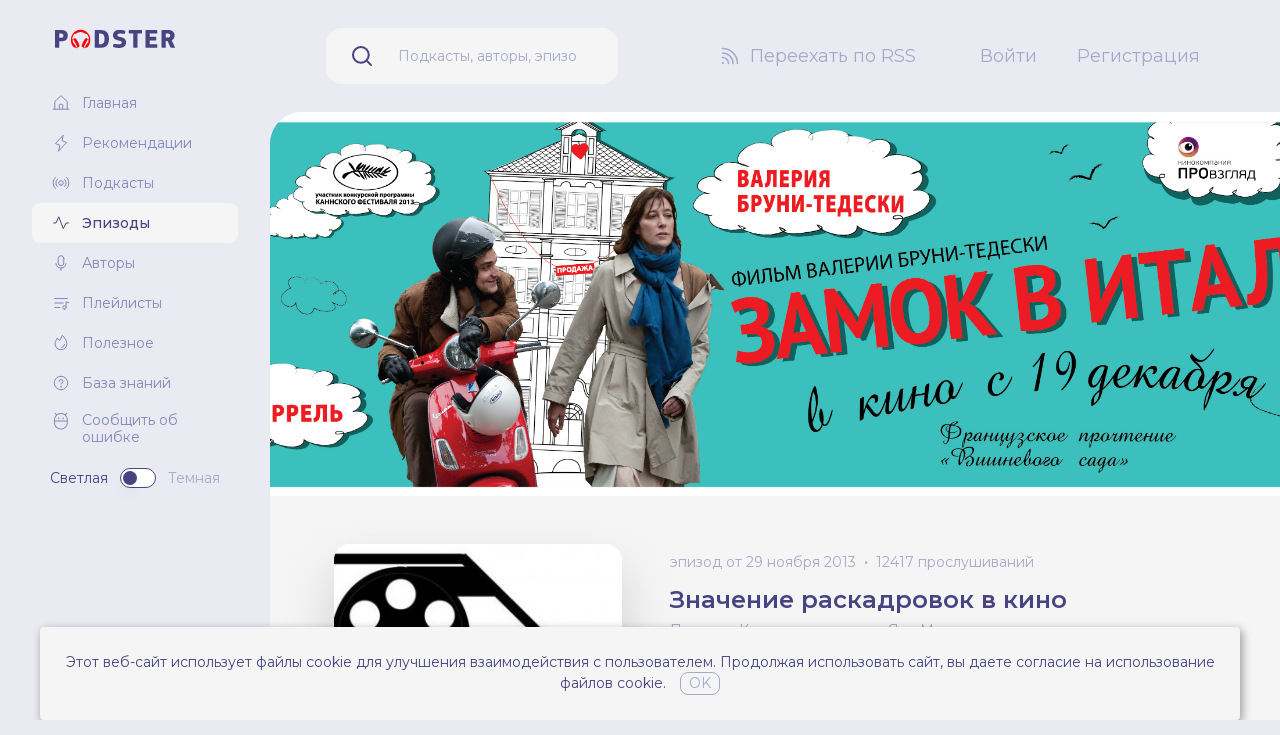

--- FILE ---
content_type: text/html; charset=UTF-8
request_url: https://podster.fm/podcasts/kino/e/22804/znachenie-raskadrovok-v-kino
body_size: 9124
content:
<!doctype html>
<html lang="ru" class="text-base scroll-smooth">
<head>
    <!-- Google tag (gtag.js) -->
    <script async src="https://www.googletagmanager.com/gtag/js?id=G-Q2KP4VKCQT"></script>
    <script>
        window.dataLayer = window.dataLayer || [];
        function gtag(){dataLayer.push(arguments);}
        gtag('js', new Date());

        gtag('config', 'G-Q2KP4VKCQT');
    </script>

    <!-- Yandex.Metrika counter -->
    <script type="text/javascript" >
       (function(m,e,t,r,i,k,a){m[i]=m[i]||function(){(m[i].a=m[i].a||[]).push(arguments)};
       m[i].l=1*new Date();
       for (var j = 0; j < document.scripts.length; j++) {if (document.scripts[j].src === r) { return; }}
       k=e.createElement(t),a=e.getElementsByTagName(t)[0],k.async=1,k.src=r,a.parentNode.insertBefore(k,a)})
       (window, document, "script", "https://mc.yandex.ru/metrika/tag.js", "ym");

       ym(93312720, "init", {
            clickmap:true,
            trackLinks:true,
            accurateTrackBounce:true,
            webvisor:true
       });
    </script>
    <noscript><div><img src="https://mc.yandex.ru/watch/93312720" style="position:absolute; left:-9999px;" alt="" /></div></noscript>
    <!-- /Yandex.Metrika counter -->

    <meta charset="utf-8">
    <script>
        try {
            if (localStorage.theme === 'dark' || (!('theme' in localStorage) && window.matchMedia('(prefers-color-scheme: dark)').matches)) {
                document.documentElement.classList.add('dark')
            } else {
                document.documentElement.classList.remove('dark')
            }
        } catch (_) {}
    </script>
    <meta name="viewport" content="width=device-width, initial-scale=1.0">
    <link rel="icon" href="/images/favicon.ico" type="image/x-icon" />
    <link rel="preconnect" href="https://fonts.googleapis.com">
    <link rel="preconnect" href="https://fonts.gstatic.com" crossorigin>
    <link href="https://fonts.googleapis.com/css2?family=Montserrat:ital,wght@0,100;0,200;0,300;0,400;0,500;0,600;0,700;0,800;0,900;1,100;1,200;1,300;1,400;1,500;1,600;1,700;1,800;1,900&display=swap" rel="stylesheet">
    <link rel="preload" as="style" href="https://podster.fm/build/assets/app-0931a7f1.css" /><link rel="modulepreload" href="https://podster.fm/build/assets/app-bdaa55da.js" /><link rel="stylesheet" href="https://podster.fm/build/assets/app-0931a7f1.css" /><script type="module" src="https://podster.fm/build/assets/app-bdaa55da.js"></script>    <link rel="alternate" type="application/rss+xml" title="Кино на практике - Podster.fm" href="https://podster.fm/rss.xml?pid=138" inertia>
<meta name="description" content="В новом выпуске вы узнаете, что такое раскадровки, как они создаются и в чем их преимущество." inertia>
<meta property="og:title" content="Значение раскадровок в кино | Кино на практике слушать онлайн на podster.fm" inertia>
<meta property="og:url" content="https://podster.fm/podcasts/kino/e/22804/znachenie-raskadrovok-v-kino" inertia>
<meta property="og:description" content="В новом выпуске вы узнаете, что такое раскадровки, как они создаются и в чем их преимущество." inertia>
<meta property="og:type" content="website" inertia>
<meta property="og:image" content="https://i.podster.fm/img/33465/crop/yes/size/xlarge/33465-2.jpg" inertia>
<meta property="og:image:width" content="700" inertia>
<meta property="og:image:height" content="700" inertia>
<meta name="twitter:card" content="summary_large_image" inertia>
<meta name="twitter:title" content="Значение раскадровок в кино | Кино на практике слушать онлайн на podster.fm" inertia>
<meta name="twitter:description" content="В новом выпуске вы узнаете, что такое раскадровки, как они создаются и в чем их преимущество." inertia>
<meta name="twitter:image" content="https://i.podster.fm/img/33465/crop/yes/size/xlarge/33465-2.jpg" inertia>
<title inertia>Значение раскадровок в кино - Кино на практике слушать онлайн на podster.fm - Podster.fm</title></head>
<body class="antialiased font-sans bg-brand-gray-300 dark:bg-neutral-700">
    <div id="app" data-page="{&quot;component&quot;:&quot;Episodes/ShowView&quot;,&quot;props&quot;:{&quot;errors&quot;:{},&quot;flash&quot;:{&quot;message&quot;:null},&quot;episode&quot;:{&quot;id&quot;:22804,&quot;name&quot;:&quot;Значение раскадровок в кино&quot;,&quot;show_url&quot;:&quot;https://podster.fm/podcasts/kino/e/22804/znachenie-raskadrovok-v-kino&quot;,&quot;podcast_id&quot;:138,&quot;listening_total&quot;:{&quot;id&quot;:7177,&quot;episode_id&quot;:22804,&quot;total&quot;:12417,&quot;created_at&quot;:&quot;2026-01-27T07:09:59.000000Z&quot;,&quot;updated_at&quot;:null},&quot;season&quot;:null,&quot;human_publish_date&quot;:&quot;29 ноября 2013&quot;,&quot;type&quot;:&quot;full&quot;,&quot;explicit&quot;:false,&quot;audio&quot;:{&quot;url&quot;:&quot;https://podster.fm/episodes/9eb47ab7-53ce-4787-a413-6782830c8def/audio.mp3&quot;,&quot;human_duration&quot;:&quot;28:08&quot;},&quot;podcast&quot;:{&quot;id&quot;:138,&quot;name&quot;:&quot;Кино на практике&quot;,&quot;show_url&quot;:&quot;https://podster.fm/podcasts/kino&quot;,&quot;slug&quot;:&quot;kino&quot;,&quot;type&quot;:&quot;episodic&quot;,&quot;short_description&quot;:&quot;Подкаст для тех, кто снимает и смотрит кино.&quot;,&quot;cover_image&quot;:{&quot;xs&quot;:&quot;https://i.podster.fm/img/3383/crop/yes/size/xsmall/3383-4.jpg&quot;,&quot;sm&quot;:&quot;https://i.podster.fm/img/3383/crop/yes/size/small/3383-4.jpg&quot;,&quot;md&quot;:&quot;https://i.podster.fm/img/3383/crop/yes/size/large/3383-4.jpg&quot;,&quot;xl&quot;:&quot;https://i.podster.fm/img/3383/crop/yes/size/xlarge/3383-4.jpg&quot;},&quot;banner&quot;:{&quot;is_default&quot;:false,&quot;image&quot;:&quot;https://i.podster.fm/img/36463/size/default/36463.jpg&quot;},&quot;explicit&quot;:false,&quot;authors&quot;:[{&quot;id&quot;:1397,&quot;login&quot;:&quot;yankoo&quot;,&quot;name&quot;:&quot;Яна Макарова&quot;,&quot;short_about&quot;:&quot;Программный директор фестиваля короткометражного кино «PROвзгляд».\n\nЗИнтересы: молодое авторское российское кино, короткий метр, кинофестивали.\n\nЛюбимые...&quot;,&quot;show_url&quot;:&quot;https://podster.fm/user/yankoo&quot;,&quot;avatar&quot;:{&quot;xs&quot;:&quot;https://i.podster.fm/img/3296/crop/yes/size/xsmall/3296.jpg&quot;,&quot;sm&quot;:&quot;https://i.podster.fm/img/3296/crop/yes/size/small/3296.jpg&quot;,&quot;md&quot;:&quot;https://i.podster.fm/img/3296/crop/yes/size/large/3296.jpg&quot;,&quot;xl&quot;:&quot;https://i.podster.fm/img/3296/crop/yes/size/xlarge/3296.jpg&quot;}}]},&quot;cover_image&quot;:{&quot;xs&quot;:&quot;https://i.podster.fm/img/33465/crop/yes/size/xsmall/33465-2.jpg&quot;,&quot;sm&quot;:&quot;https://i.podster.fm/img/33465/crop/yes/size/small/33465-2.jpg&quot;,&quot;md&quot;:&quot;https://i.podster.fm/img/33465/crop/yes/size/large/33465-2.jpg&quot;,&quot;xl&quot;:&quot;https://i.podster.fm/img/33465/crop/yes/size/xlarge/33465-2.jpg&quot;},&quot;guests&quot;:[],&quot;number&quot;:27,&quot;is_private&quot;:false,&quot;favoriters_count&quot;:0},&quot;episodeDescriptionPlainText&quot;:&quot;В новом выпуске вы узнаете, что такое раскадровки, как они создаются и в чем их преимущество.&quot;,&quot;episodeDescription&quot;:&quot;В новом выпуске вы узнаете, что такое раскадровки, как они создаются и в чем их преимущество.&quot;,&quot;episodePodcastRssLink&quot;:&quot;https://podster.fm/rss.xml?pid=138&quot;,&quot;episodeIsFavoritedInitially&quot;:false,&quot;listeningTotal&quot;:12417,&quot;userIsSubscribed&quot;:false,&quot;userIsAuthor&quot;:false,&quot;auth&quot;:{&quot;user&quot;:null}},&quot;url&quot;:&quot;/podcasts/kino/e/22804/znachenie-raskadrovok-v-kino&quot;,&quot;version&quot;:&quot;63df9c137f3372de404c1345de576fad&quot;}"><div><!----><div class="flex 2xl:container 2xl:mx-auto"><aside class="fixed min-h-screen flex-col px-4 pb-12 pt-7 xl:px-8 hidden w-52 flex-shrink-0 lg:flex xl:w-[270px]"><div class="absolute -right-8 top-28 h-8 w-8"><svg viewBox="0 0 32 32" fill="currentColor" class="h-full w-full text-brand-gray-300 dark:text-neutral-700" xmlns="http://www.w3.org/2000/svg"><path d="M32 0H0v32C0 14.327 14.327 0 32 0Z"></path></svg></div><div class="mb-8 ml-[23px] flex-shrink-0"><a title="Перейти на главную" href="/"><img src="/images/logo.svg" class="block h-12 w-auto dark:hidden xl:h-auto" alt="podster.fm logo"><img src="/images/logo-white.svg" class="hidden h-12 w-auto dark:block xl:h-auto" alt="podster.fm logo"></a></div><div class="flex-1 overflow-y-auto"><ul><li><a class="flex items-center px-2 py-[5px] text-sm transition duration-300 hover:text-brand-300 dark:text-neutral-100 xl:px-5 xl:py-[10px] xl:text-sm text-brand-200" title="Главная" href="/"><svg viewbox="0 0 18 18" fill="none" xmlns="http://www.w3.org/2000/svg" class="mr-3 h-4 w-4 xl:h-[18px] xl:w-[18px]"><path d="M15.188 14.74V7.674a.584.584 0 0 0-.183-.415L9.38 2.147a.563.563 0 0 0-.76 0L2.995 7.26a.584.584 0 0 0-.183.415v7.066M1.125 15.188h15.75" stroke="currentColor" stroke-linecap="round" stroke-linejoin="round"></path><path d="M10.688 14.74v-3.937a.563.563 0 0 0-.563-.563h-2.25a.563.563 0 0 0-.563.563v3.937" stroke="currentColor" stroke-linecap="round" stroke-linejoin="round"></path></svg><span>Главная</span></a></li><li><a class="flex items-center px-2 py-[5px] text-sm transition duration-300 hover:text-brand-300 dark:text-neutral-100 xl:px-5 xl:py-[10px] xl:text-sm text-brand-200" title="Рекомендации" href="/recommendations"><svg viewbox="0 0 18 18" fill="none" xmlns="http://www.w3.org/2000/svg" class="mr-3 h-4 w-4 xl:h-[18px] xl:w-[18px]"><path d="m6.75 16.875 1.125-5.625-4.5-1.688 7.875-8.437-1.125 5.625 4.5 1.688-7.875 8.437Z" stroke="currentColor" stroke-linecap="round" stroke-linejoin="round"></path></svg><span>Рекомендации</span></a></li><li><a class="flex items-center px-2 py-[5px] text-sm transition duration-300 hover:text-brand-300 dark:text-neutral-100 xl:px-5 xl:py-[10px] xl:text-sm text-brand-200" title="Подкасты" href="/podcasts"><svg viewbox="0 0 18 18" fill="none" xmlns="http://www.w3.org/2000/svg" class="mr-3 h-4 w-4 xl:h-[18px] xl:w-[18px]"><path d="M9 11.25a2.25 2.25 0 1 0 0-4.5 2.25 2.25 0 0 0 0 4.5ZM5.421 12.579a5.034 5.034 0 0 1-1.083-1.61 5.034 5.034 0 0 1 0-3.938 5.034 5.034 0 0 1 1.083-1.61M12.579 5.421c.462.462.83 1.008 1.083 1.61a5.034 5.034 0 0 1 0 3.938 5.033 5.033 0 0 1-1.083 1.61M3.431 14.569a7.937 7.937 0 0 1-1.687-2.503 7.903 7.903 0 0 1 0-6.132A7.938 7.938 0 0 1 3.43 3.431M14.569 3.431a7.94 7.94 0 0 1 1.687 2.503 7.903 7.903 0 0 1 0 6.132 7.939 7.939 0 0 1-1.687 2.503" stroke="currentColor" stroke-linecap="round" stroke-linejoin="round"></path></svg><span>Подкасты</span></a></li><li><a class="flex items-center px-2 py-[5px] text-sm transition duration-300 hover:text-brand-300 dark:text-neutral-100 xl:px-5 xl:py-[10px] xl:text-sm rounded-lg bg-neutral-100 font-medium text-brand-300 transition duration-300 dark:bg-neutral-800" title="Эпизоды" href="/episodes"><svg viewbox="0 0 18 18" fill="none" xmlns="http://www.w3.org/2000/svg" class="mr-3 h-4 w-4 xl:h-[18px] xl:w-[18px]"><path d="M1.688 9h2.25L6.75 2.812l4.5 11.813L14.063 9h2.25" stroke="currentColor" stroke-linecap="round" stroke-linejoin="round"></path></svg><span>Эпизоды</span></a></li><li><a class="flex items-center px-2 py-[5px] text-sm transition duration-300 hover:text-brand-300 dark:text-neutral-100 xl:px-5 xl:py-[10px] xl:text-sm text-brand-200" title="Авторы" href="/authors"><svg viewbox="0 0 18 18" fill="none" xmlns="http://www.w3.org/2000/svg" class="mr-3 h-4 w-4 xl:h-[18px] xl:w-[18px]"><path d="M11.813 4.5a2.813 2.813 0 0 0-5.626 0V9a2.813 2.813 0 0 0 5.625 0V4.5ZM9 14.063v2.25" stroke="currentColor" stroke-linecap="round" stroke-linejoin="round"></path><path d="M14.034 9.563a5.07 5.07 0 0 1-10.068 0" stroke="currentColor" stroke-linecap="round" stroke-linejoin="round"></path></svg><span>Авторы</span></a></li><li><a class="flex items-center px-2 py-[5px] text-sm transition duration-300 hover:text-brand-300 dark:text-neutral-100 xl:px-5 xl:py-[10px] xl:text-sm text-brand-200" title="Плейлисты" href="/playlists"><svg viewbox="0 0 18 18" fill="none" xmlns="http://www.w3.org/2000/svg" class="mr-3 h-4 w-4 xl:h-[18px] xl:w-[18px]"><path d="M2.813 4.5h12.374M2.813 9h8.437M2.813 13.5h5.062M12.375 15.188a1.687 1.687 0 1 0 0-3.375 1.687 1.687 0 0 0 0 3.374Z" stroke="currentColor" stroke-linecap="round" stroke-linejoin="round"></path><path d="M14.063 13.5V7.875l2.812.844" stroke="currentColor" stroke-linecap="round" stroke-linejoin="round"></path></svg><span>Плейлисты</span></a></li><li><a href="https://blog.podster.fm/" target="_blank" class="text-brand-200 flex items-center px-2 py-[5px] text-sm transition duration-300 hover:text-brand-300 dark:text-neutral-100 xl:px-5 xl:py-[10px] xl:text-sm" title="Полезное"><svg viewbox="0 0 18 18" fill="none" xmlns="http://www.w3.org/2000/svg" class="mr-3 h-4 w-4 xl:h-[18px] xl:w-[18px]"><path d="M12.614 10.406a3.67 3.67 0 0 1-3.052 3.052" stroke="currentColor" stroke-linecap="round" stroke-linejoin="round"></path><path d="M5.063 4.598C3.98 6.23 3.093 8.1 3.093 9.844a5.906 5.906 0 1 0 11.813 0c0-3.656-2.531-6.469-4.584-8.515l-2.447 5.14-2.813-1.87Z" stroke="currentColor" stroke-linecap="round" stroke-linejoin="round"></path></svg><span>Полезное</span></a></li><li><a href="https://knowledge.podster.fm/knowledgebase" class="text-brand-200 flex items-center px-2 py-[5px] text-sm transition duration-300 hover:text-brand-300 dark:text-neutral-100 xl:px-5 xl:py-[10px] xl:text-sm" target="_blank" title="База знаний"><svg viewbox="0 0 18 18" fill="none" xmlns="http://www.w3.org/2000/svg" class="mr-3 h-4 w-4 xl:h-[18px] xl:w-[18px]"><path d="M9 15.75a6.75 6.75 0 1 0 0-13.5 6.75 6.75 0 0 0 0 13.5Z" stroke="currentColor" stroke-linecap="round" stroke-linejoin="round"></path><path d="M9 13.5a.844.844 0 1 0 0-1.688.844.844 0 0 0 0 1.688Z" fill="currentColor"></path><path d="M9 10.125v-.563a1.969 1.969 0 1 0-1.969-1.968" stroke="currentColor" stroke-linecap="round" stroke-linejoin="round"></path></svg><span>База знаний</span></a></li><li><!--[--><button type="button" class="flex items-start px-1.5 py-[5px] text-left text-sm text-brand-200 transition duration-300 hover:text-brand-300 dark:text-neutral-100 xl:px-5 xl:py-[10px] xl:text-sm"><!--[--><svg xmlns="http://www.w3.org/2000/svg" class="ml-[2px] mr-3 h-4 w-4 xl:h-[18px] xl:w-[18px]" fill="none"><path fill="currentColor" d="m11.484 1.992 1.19-1.19a.469.469 0 0 0-.663-.663l-1.23 1.233a6.7 6.7 0 0 0-8.125 0L1.425.14a.469.469 0 0 0-.663.663l1.191 1.19A6.695 6.695 0 0 0 0 6.72v3.125a6.719 6.719 0 0 0 13.438 0V6.72a6.695 6.695 0 0 0-1.954-4.73ZM6.72.939A5.788 5.788 0 0 1 12.5 6.721v.78H.937v-.78A5.788 5.788 0 0 1 6.72.939Zm0 14.688A5.788 5.788 0 0 1 .937 9.846V8.439H12.5v1.407a5.789 5.789 0 0 1-5.781 5.78ZM8.125 5.158a.781.781 0 1 1 1.563 0 .781.781 0 0 1-1.563 0Zm-4.375 0a.781.781 0 1 1 1.563 0 .781.781 0 0 1-1.563 0Z"></path></svg><span class="-mt-px leading-tight">Сообщить об ошибке</span><!--]--></button><!----><!--]--></li><!----></ul><div class="mt-3 flex flex-shrink-0 items-center justify-center space-x-3 transition-transform" style="margin-bottom:10%!important;"><span class="text-brand-300 text-sm dark:text-neutral-400">Светлая</span><!--[--><!----><button title="Переключить тему" class="relative inline-flex h-[20px] w-[36px] shrink-0 cursor-pointer items-center rounded-full border border-brand-300 bg-white px-[2px] transition-colors duration-200 focus:outline-none focus-visible:ring-2 focus-visible:ring-white focus-visible:ring-opacity-75 dark:border-neutral-100 dark:bg-neutral-800" id="headlessui-switch-3797" role="switch" type="button" tabindex="0" aria-checked="false" data-headlessui-state><span aria-hidden="true" class="translate-x-0 pointer-events-none inline-block h-[14px] w-[14px] transform rounded-full bg-brand-300 shadow-lg ring-0 transition duration-200 dark:bg-neutral-100"></span></button><!--]--><span class="text-brand-100 text-sm dark:text-white">Темная</span></div><!----></div></aside><div class="w-full lg:min-w-0 lg:flex-1 lg:pl-52 xl:pl-[270px]"><nav class="flex items-center space-x-3 py-7 pl-5 pr-20 xl:space-x-16 sticky top-0 z-30 hidden bg-brand-gray-300 dark:bg-neutral-700 lg:flex"><div class="min-w-0 flex-1 xl:mx-9"><form method="get" class="flex items-center rounded-2xl bg-neutral-100 text-brand-300 dark:bg-neutral-800 dark:text-neutral-100"><label for="main-search-input" class="mx-6 flex-shrink-0"><svg viewBox="0 0 24 24" class="h-6 w-6" fill="none" xmlns="http://www.w3.org/2000/svg"><path d="M10.875 18.75a7.875 7.875 0 1 0 0-15.75 7.875 7.875 0 0 0 0 15.75ZM16.444 16.444 21 21" stroke="currentColor" stroke-width="2" stroke-linecap="round" stroke-linejoin="round"></path></svg></label><input id="main-search-input" value="" type="text" name="query" class="mr-3 h-[56px] min-w-0 flex-1 border-none bg-inherit py-4 pl-0 pr-7 text-sm text-brand-100 placeholder-current focus:ring-0 dark:placeholder-neutral-400" placeholder="Подкасты, авторы, эпизоды, плейлисты" required></form></div><div class="flex-shrink-0"><a class="flex items-center text-base text-brand-100 transition duration-300 hover:text-brand-300 dark:text-neutral-300 hover:dark:text-neutral-100 xl:text-lg" href="/register"><svg viewBox="0 0 24 24" class="mr-2 h-6 w-6" fill="none" xmlns="http://www.w3.org/2000/svg"><path d="M4.5 13.5a5.98 5.98 0 0 1 6 6M4.5 9A10.5 10.5 0 0 1 15 19.5" stroke="currentColor" stroke-width="1.5" stroke-linecap="round" stroke-linejoin="round"></path><path d="M4.5 4.5a14.916 14.916 0 0 1 10.603 4.397A14.915 14.915 0 0 1 19.5 19.5" stroke="currentColor" stroke-width="1.5" stroke-linecap="round" stroke-linejoin="round"></path><path d="M4.875 20.25a1.125 1.125 0 1 0 0-2.25 1.125 1.125 0 0 0 0 2.25Z" fill="currentColor"></path></svg><span class="whitespace-nowrap">Переехать по RSS</span></a></div><div class="flex-shrink-0"><ul class="flex space-x-3 xl:space-x-10"><li><a title="Войти" class="text-base text-brand-100 decoration-1 underline-offset-4 transition duration-300 hover:text-brand-300 hover:underline dark:text-neutral-300 hover:dark:text-neutral-100 xl:text-lg" href="/login"> Войти </a></li><li><a title="Регистрация" class="text-base text-brand-100 decoration-1 underline-offset-4 transition duration-300 hover:text-brand-300 hover:underline dark:text-neutral-300 hover:dark:text-neutral-100 xl:text-lg" href="/register"> Регистрация </a></li></ul></div></nav><nav class="relative sticky top-0 z-30 flex items-center justify-end bg-brand-gray-300 py-4 pl-6 pr-3 dark:bg-neutral-700 xs:justify-between xs:space-x-4 md:py-5 block lg:hidden" data-v-34e58faa><div class="z-30 xs:z-auto absolute left-0 ml-6 xs:static xs:ml-0" data-v-34e58faa><a title="Перейти на главную" href="/" data-v-34e58faa><img src="/images/logo.svg" class="block h-6 w-auto dark:hidden" alt="podster.fm logo" data-v-34e58faa><img src="/images/logo-white.svg" class="hidden h-6 w-auto dark:block" alt="podster.fm logo" data-v-34e58faa></a></div><form method="get" class="z-20 -ml-1 flex min-w-0 flex-1 justify-end xs:max-w-xs" data-v-34e58faa><input id="main-mobile-search-input" value="" type="text" name="query" class="w-[0%] cursor-pointer placeholder-transparent xs:w-full xs:cursor-auto xs:bg-neutral-100 xs:placeholder-brand-100 xs:dark:bg-neutral-900 xs:dark:text-neutral-100 xs:dark:placeholder-neutral-400 rounded-2xl border-0 pl-9 text-sm outline-0 ring-0 transition-all duration-500" placeholder="Подкасты, авторы, эпизоды, плейлисты" autocomplete="off" required data-v-34e58faa></form><div class="flex items-center space-x-1 text-brand-100 dark:text-neutral-200" data-v-34e58faa><button type="button" class="px-1 py-1" data-v-34e58faa><svg xmlns="http://www.w3.org/2000/svg" class="h-6 w-6" fill="none" viewBox="0 0 24 24" stroke="currentColor" stroke-width="2" data-v-34e58faa><path stroke-linecap="round" stroke-linejoin="round" d="M4 6h16M4 12h16M4 18h16" data-v-34e58faa></path></svg></button></div><!--[--><!----><div style="position:fixed;top:1;left:1;width:1;height:0;padding:0;margin:-1;overflow:hidden;clip:rect(0, 0, 0, 0);white-space:nowrap;border-width:0;display:none;"></div><!--]--></nav><main class="min-h-screen bg-neutral-100 dark:bg-neutral-800 lg:rounded-l-5xl 2xl:rounded-r-5xl"><div class="pb-20 pt-3 md:pt-12"><div class="px-3 xs:px-5 md:px-10 xl:px-16"><!--[--><div><!----><div><div class="-mx-5 -mt-3 hidden md:-mx-10 md:-mt-12 lg:block xl:-mx-16"><img src="https://i.podster.fm/img/36463/size/default/36463.jpg" alt="Значение раскадровок в кино" class="h-64 xl:h-96 w-full object-cover"></div><div><section class="mb-12"><div class="mb-10 flex flex-col items-center pt-3 md:mb-2 md:flex-row md:items-start md:pt-0 lg:pt-12 xl:mb-10"><div class="contains-previewable-images w-48 flex-shrink-0 rounded-xl md:w-1/4 lg:w-72 lg:rounded-2xl lg:drop-shadow-2xl"><img src="https://i.podster.fm/img/33465/crop/yes/size/large/33465-2.jpg" alt="Значение раскадровок в кино" class="h-auto w-full" width="301" height="301"><!----></div><div class="mt-2 w-auto md:w-3/4 md:px-12 lg:w-auto lg:px-12"><div class="mb-3 flex items-center justify-center md:justify-start"><ul class="flex flex-wrap justify-center text-center text-sm text-brand-100 dark:text-neutral-400 md:justify-start"><li class="vertical-list-item-dotted"><span>эпизод от 29 ноября 2013</span><!----></li><li class="vertical-list-item-dotted">12417 прослушиваний</li></ul><!----></div><div><h2 class="mb-1 block text-center text-2xl font-semibold text-brand-300 dark:text-neutral-100 md:text-left">Значение раскадровок в кино</h2><ul class="mb-9 flex flex-wrap justify-center text-[15px] leading-5 text-brand-100 dark:text-neutral-400 md:mb-4 md:justify-start md:text-sm"><li class="vertical-list-item-dotted text-center md:text-left"><a class="transition-colors duration-300 hover:text-brand-300 dark:hover:text-neutral-100" title="Перейти к подкасту" href="https://podster.fm/podcasts/kino"> Подкаст: Кино на практике</a></li><!--[--><li class="vertical-list-item-dotted text-center md:text-left"><a class="transition-colors duration-300 hover:text-brand-300 dark:hover:text-neutral-100" title="Перейти к автору" href="https://podster.fm/user/yankoo">Яна Макарова</a></li><!--]--></ul><div class="mb-6 flex flex-col md:flex-row"><div class="mb-6 flex flex-col items-center space-y-4 md:mb-0 md:mr-5 md:flex-row md:items-start md:space-x-4 md:space-y-0 lg:mb-3 lg:mr-6 xl:mb-0 xl:mr-12"><button type="button" class="flex w-36 items-center justify-center space-x-2 rounded-full bg-brand-300 px-2 py-1 text-sm leading-6 text-neutral-100 dark:bg-neutral-100 dark:text-brand-gray-900 md:w-auto md:px-6"><svg viewbox="0 0 48 48" fill="currentColor" xmlns="http://www.w3.org/2000/svg" class="h-5 w-5"><path d="M12 11.824c0-.31.074-.614.214-.886.46-.88 1.5-1.198 2.326-.708l20.58 12.176c.28.166.51.412.664.71.46.88.16 1.99-.664 2.478L14.54 37.77c-.251.15-.538.23-.83.23-.944 0-1.71-.816-1.71-1.822V11.824Z" fill="currentColor"></path></svg><span>Слушать</span></button><button type="button" class="w-36 rounded-full px-2 py-1 text-sm leading-6 md:w-auto md:px-6 bg-brand-300 text-neutral-100 dark:bg-neutral-100 dark:text-brand-gray-900" title="Подписаться на подкаст"><!--[-->Подписаться<!--]--></button></div><div><ul class="flex justify-center space-x-3 md:justify-start"><li><button type="button" class="border-brand-100 text-brand-100 hover:border-brand-300 hover:text-brand-300 dark:border-neutral-400 dark:text-neutral-400 flex items-center rounded-full border border-brand-100 p-1 transition-colors duration-200 hover:border-brand-300 hover:text-brand-300 dark:border-neutral-400 dark:text-neutral-400" title="Добавить в избранное"><svg viewbox="0 0 32 32" fill="none" stroke-width="1.7" xmlns="http://www.w3.org/2000/svg" class="-mb-px h-5 w-5"><path d="M16 27S3.5 20 3.5 11.5A6.5 6.5 0 0 1 16 9v0a6.5 6.5 0 0 1 12.5 2.5C28.5 20 16 27 16 27Z" stroke="currentColor" stroke-linecap="round" stroke-linejoin="round"></path></svg><!----></button></li><li><button type="button" class="rounded-full border border-brand-100 p-1 text-brand-100 transition-colors duration-200 hover:border-brand-300 hover:text-brand-300 dark:border-neutral-400 dark:text-neutral-400" title="Добавить в плэйлист"><svg viewbox="0 0 32 32" fill="none" stroke-width="1.7" xmlns="http://www.w3.org/2000/svg" class="h-5 w-5"><path d="M5 16h22M16 5v22" stroke="currentColor" stroke-linecap="round" stroke-linejoin="round"></path></svg></button></li><li><button type="button" class="rounded-full border border-brand-100 p-1 text-brand-100 transition-colors duration-200 hover:border-brand-300 hover:text-brand-300 dark:border-neutral-400 dark:text-neutral-400" title="Поделиться"><svg viewbox="0 0 32 32" fill="none" stroke-width="1.7" class="h-5 w-5"><path d="M8 20a4 4 0 1 0 0-8 4 4 0 0 0 0 8ZM22 29a4 4 0 1 0 0-8 4 4 0 0 0 0 8ZM22 11a4 4 0 1 0 0-8 4 4 0 0 0 0 8ZM18.637 9.162l-7.274 4.675M11.363 18.163l7.274 4.674" stroke="currentColor" stroke-linecap="round" stroke-linejoin="round"></path></svg></button></li><li><a href="https://podster.fm/episodes/9eb47ab7-53ce-4787-a413-6782830c8def/audio.mp3" download title="Скачать" rel="nofollow noopener" class="inline-block rounded-full border border-brand-100 p-1 text-brand-100 transition-colors duration-200 hover:border-brand-300 hover:text-brand-300 dark:border-neutral-400 dark:text-neutral-400"><svg viewbox="0 0 32 32" fill="none" stroke-width="1.7" class="h-5 w-5"><path d="M10.75 13.75 16 19l5.25-5.25M16 5v14M27 19v7a1 1 0 0 1-1 1H6a1 1 0 0 1-1-1v-7" stroke="currentColor" stroke-linecap="round" stroke-linejoin="round"></path></svg></a></li></ul></div></div></div></div></div></section><section><!--[--><button aria-hidden="true" style="position:fixed;top:1;left:1;width:1;height:0;padding:0;margin:-1;overflow:hidden;clip:rect(0, 0, 0, 0);white-space:nowrap;border-width:0;" type="button"></button><!--[--><div role="tablist" aria-orientation="horizontal" class="mb-8"><div class="tab-list"><button class="tab-list-item tab-list-item-active" id="headlessui-tabs-tab-3799" role="tab" aria-selected="true" tabindex="0">Об эпизоде</button><!----></div></div><div><div id="headlessui-tabs-panel-3800" role="tabpanel" tabindex="0" data-headlessui-state="selected"><article class="prose break-words text-[15px] leading-5 text-gray-700 transition duration-300 prose-p:my-1 prose-a:text-brand-200 prose-a:transition-colors prose-a:duration-200 hover:prose-a:text-brand-300 prose-strong:text-brand-100 dark:text-[#dbdbdb] dark:prose-a:text-[#dbdbdb] dark:hover:prose-a:text-neutral-100 dark:prose-strong:text-[#dbdbdb] md:text-sm" style="word-break:break-word;">В новом выпуске вы узнаете, что такое раскадровки, как они создаются и в чем их преимущество.</article></div><!----></div><!--]--><!--]--></section></div></div><!----><!----><!----><!----></div><!--]--></div></div></main><footer class="px-3 pb-12 pt-6 text-sm text-brand-300 dark:text-neutral-100 xs:px-5 sm:pt-8 md:px-10 md:pt-12 xl:px-16"><div class="mb-10 flex flex-col sm:mb-8 xl:flex-row"><div class="order-1 mb-5 lg:mb-8 xl:order-2"><h6 class="mb-3 hidden lg:block xl:py-1">Мы в соц. сетях</h6><ul class="flex items-center space-x-3 md:space-x-4"><li><a href="https://t.me/+LXsFvBgwz1JiYmEy" title="Мы в Telegram" target="_blank"><svg viewBox="0 0 24 24" class="h-6 w-6" fill="none" xmlns="http://www.w3.org/2000/svg"><path d="M12 0C5.373 0 0 5.373 0 12c0 6.628 5.373 12 12 12 6.628 0 12-5.372 12-12 0-6.627-5.372-12-12-12Z" fill="#40B3E0"></path><path d="m17.839 6.903-2.143 10.806s-.3.75-1.124.39l-4.946-3.792-1.799-.869-3.028-1.02s-.464-.164-.51-.524c-.044-.36.525-.554.525-.554L16.85 6.618s.989-.434.989.285" fill="#fff"></path><path d="M9.245 17.588s-.144-.014-.324-.583c-.18-.57-1.094-3.567-1.094-3.567l7.27-4.617s.419-.255.404 0c0 0 .075.045-.15.255-.225.21-5.71 5.14-5.71 5.14" fill="#D2E5F1"></path><path d="m11.522 15.76-1.956 1.784s-.153.116-.32.043l.374-3.313" fill="#B5CFE4"></path></svg></a></li><li><a href="https://vk.com/podster" title="Мы в Вконтакте" target="_blank"><svg viewBox="0 0 24 24" class="h-6 w-6" fill="none" xmlns="http://www.w3.org/2000/svg"><g clip-path="url(#a)"><circle cx="12" cy="12" r="11" fill="#fff"></circle><path d="M12 0C5.638 0 0 5.634 0 11.996 0 18.36 5.638 24 12 24s12-5.587 12-11.95C24 5.688 18.362 0 12 0Zm4.43 13.477s1.02 1.006 1.27 1.473c.007.01.01.019.013.024.102.171.126.304.076.404-.084.166-.372.247-.47.254h-1.8c-.125 0-.387-.032-.704-.25-.243-.17-.483-.45-.717-.723-.35-.405-.652-.756-.957-.756a.365.365 0 0 0-.114.018c-.23.075-.525.403-.525 1.28 0 .273-.216.43-.369.43h-.824c-.281 0-1.744-.098-3.04-1.465-1.586-1.674-3.014-5.032-3.026-5.063-.09-.217.096-.333.299-.333H7.36c.242 0 .321.147.376.278.065.152.303.758.693 1.44.632 1.111 1.02 1.562 1.33 1.562a.36.36 0 0 0 .167-.043c.406-.225.33-1.671.312-1.971 0-.057 0-.647-.208-.93-.15-.206-.402-.284-.556-.312a.66.66 0 0 1 .239-.203c.278-.14.78-.16 1.278-.16h.277c.54.007.68.042.875.091.396.095.404.35.37 1.226-.011.248-.022.529-.022.86 0 .072-.004.149-.004.23-.012.446-.026.95.288 1.158a.26.26 0 0 0 .137.04c.11 0 .438 0 1.328-1.528.275-.491.514-1.002.714-1.528.018-.032.071-.128.134-.165a.319.319 0 0 1 .148-.035h2.138c.232 0 .392.035.422.125.053.143-.01.579-.985 1.9l-.436.575c-.884 1.159-.884 1.218.055 2.097Z" fill="#699BF7"></path></g><defs><clipPath id="a"><path fill="#fff" d="M0 0h24v24H0z"></path></clipPath></defs></svg></a></li></ul></div><div class="order-2 flex flex-wrap xl:order-1 xl:mr-24"><ul class="order-1 mr-12 xs:mr-16 md:mr-24 md:space-y-px lg:mr-28 xl:mr-32"><li><a class="block py-1" href>Лейблам</a></li><li><a class="block py-1" href>Пресса о нас</a></li><li><a href="https://blog.podster.fm" target="_blank" class="block py-1">Блог Podster</a></li></ul><ul class="order-2 sm:order-3 md:space-y-px"><li><a class="block py-1" href="/about"> О сервисе </a></li><li><a href="https://knowledge.podster.fm/knowledgebase" target="_blank" class="block py-1"> База знаний </a></li><li><a class="block py-1" href> Поддержка </a></li></ul><ul class="order-3 mt-6 w-full border-t border-brand-100 pt-6 dark:border-neutral-400 sm:order-2 sm:mr-16 sm:mt-0 sm:w-auto sm:border-t-0 sm:pt-0 md:mr-24 md:space-y-px lg:mr-28 xl:mr-32"><li><a class="block py-1" href="/page/privacy"> Политика конфиденциальности </a></li><li><a class="block py-1" href="/agreement"> Пользовательское соглашение </a></li><li><a class="block py-1" href="/contact"> Контакты </a></li></ul></div></div><div class="flex flex-col sm:flex-row sm:space-x-10 sm:border-t sm:border-brand-100 sm:pt-8 sm:dark:border-neutral-400 lg:items-end lg:border-0"><div class="mb-6 flex flex-wrap items-center xs:mb-12 sm:mb-0 sm:flex-col md:w-1/2 md:items-start lg:flex-row"><span class="mr-4 whitespace-nowrap text-brand-300 dark:text-neutral-100 xs:mr-7">© 2026 Podster.fm</span><span class="whitespace-nowrap text-brand-100 dark:text-neutral-400">Все права защищены.</span></div><div class="md:w-1/2"><p class="max-w-sm text-xs text-brand-100 dark:text-neutral-400"> ИП “Копецкий Андрей Валерьевич” ОГРНИП: 319774600668632 ИНН: 231528774506 Место нахождения: г.Москва. Ул. Лизы Чайкиной 1 стр 2 офис 309 </p></div></div><div id="cookie_notification" class="bg-neutral-100 dark:bg-neutral-600 text-sm text-brand-300 dark:text-neutral-100" data-v-6703eadb><p data-v-6703eadb>Этот веб-сайт использует файлы cookie для улучшения взаимодействия с пользователем. Продолжая использовать сайт, вы даете согласие на использование файлов cookie. <button id="cookie_accept_button" class="button cookie_accept button-rounded-outlined" data-v-6703eadb>OK</button></p></div></footer></div><div class="fixed right-[calc((100%-1536px)/2+32px)] hidden 2xl:block"><div class="absolute top-28 h-8 w-8"><svg viewBox="0 0 32 32" fill="currentColor" class="h-full w-full rotate-90 text-brand-gray-300 dark:text-neutral-700" xmlns="http://www.w3.org/2000/svg"><path d="M32 0H0v32C0 14.327 14.327 0 32 0Z"></path></svg></div></div></div><div class="2xl:container 2xl:mx-auto"><!----></div><!----></div></div></body>
</html>


--- FILE ---
content_type: application/javascript; charset=UTF-8
request_url: https://podster.fm/build/assets/MainNav-812b92bb.js
body_size: 1534
content:
import{h as f,i as k,j as v,O as p,K as x,c as h,b as e,f as w,k as _,v as g,u as r,l as b,a as l,w as i,e as y,r as M,o as d,d as m}from"./app-bdaa55da.js";import q from"./MainAuthUserMenu-00672ab0.js";import"./FavoriteIcon-4d2bb849.js";import"./_plugin-vue_export-helper-c27b6911.js";import"./SettingsIcon-307ec5fa.js";import"./menu-cd14e889.js";import"./dom-a599088e.js";import"./focus-management-7b3fb831.js";import"./use-outside-click-b00e2988.js";import"./use-resolve-button-type-a6461119.js";const B={class:"flex items-center space-x-3 py-7 pl-5 pr-20 xl:space-x-16"},C={class:"min-w-0 flex-1 xl:mx-9"},S=e("label",{for:"main-search-input",class:"mx-6 flex-shrink-0"},[e("svg",{viewBox:"0 0 24 24",class:"h-6 w-6",fill:"none",xmlns:"http://www.w3.org/2000/svg"},[e("path",{d:"M10.875 18.75a7.875 7.875 0 1 0 0-15.75 7.875 7.875 0 0 0 0 15.75ZM16.444 16.444 21 21",stroke:"currentColor","stroke-width":"2","stroke-linecap":"round","stroke-linejoin":"round"})])],-1),V={class:"flex-shrink-0"},j=e("svg",{viewBox:"0 0 24 24",class:"mr-2 h-6 w-6",fill:"none",xmlns:"http://www.w3.org/2000/svg"},[e("path",{d:"M4.5 13.5a5.98 5.98 0 0 1 6 6M4.5 9A10.5 10.5 0 0 1 15 19.5",stroke:"currentColor","stroke-width":"1.5","stroke-linecap":"round","stroke-linejoin":"round"}),e("path",{d:"M4.5 4.5a14.916 14.916 0 0 1 10.603 4.397A14.915 14.915 0 0 1 19.5 19.5",stroke:"currentColor","stroke-width":"1.5","stroke-linecap":"round","stroke-linejoin":"round"}),e("path",{d:"M4.875 20.25a1.125 1.125 0 1 0 0-2.25 1.125 1.125 0 0 0 0 2.25Z",fill:"currentColor"})],-1),N=e("span",{class:"whitespace-nowrap"},"Переехать по RSS",-1),L={class:"flex-shrink-0"},R={key:1,class:"flex space-x-3 xl:space-x-10"},z={__name:"MainNav",setup(U){let t=f("");const c=k(()=>x().props.auth.user);v(()=>{const o=new URLSearchParams(location.search);o.get("query")!==null&&(t.value=o.get("query"))}),typeof window<"u"&&p.on("success",()=>{x().component.value!=="Search/IndexView"&&(t.value="")});let u=()=>{p.visit(`/search?query=${t.value}`)};return(o,s)=>{const n=M("Link");return d(),h("nav",B,[e("div",C,[e("form",{method:"get",class:"flex items-center rounded-2xl bg-neutral-100 text-brand-300 dark:bg-neutral-800 dark:text-neutral-100",onSubmit:s[1]||(s[1]=w((...a)=>r(u)&&r(u)(...a),["prevent"]))},[S,_(e("input",{id:"main-search-input","onUpdate:modelValue":s[0]||(s[0]=a=>b(t)?t.value=a:t=a),type:"text",name:"query",class:"mr-3 h-[56px] min-w-0 flex-1 border-none bg-inherit py-4 pl-0 pr-7 text-sm text-brand-100 placeholder-current focus:ring-0 dark:placeholder-neutral-400",placeholder:"Подкасты, авторы, эпизоды, плейлисты",required:""},null,512),[[g,r(t)]])],32)]),e("div",V,[l(n,{href:r(c)?"/podcast-imports/create":"/register",class:"flex items-center text-base text-brand-100 transition duration-300 hover:text-brand-300 dark:text-neutral-300 hover:dark:text-neutral-100 xl:text-lg"},{default:i(()=>[j,N]),_:1},8,["href"])]),e("div",L,[r(c)?(d(),y(q,{key:0,class:"-mr-10"})):(d(),h("ul",R,[e("li",null,[l(n,{href:"/login",title:"Войти",class:"text-base text-brand-100 decoration-1 underline-offset-4 transition duration-300 hover:text-brand-300 hover:underline dark:text-neutral-300 hover:dark:text-neutral-100 xl:text-lg"},{default:i(()=>[m(" Войти ")]),_:1})]),e("li",null,[l(n,{href:"/register",title:"Регистрация",class:"text-base text-brand-100 decoration-1 underline-offset-4 transition duration-300 hover:text-brand-300 hover:underline dark:text-neutral-300 hover:dark:text-neutral-100 xl:text-lg"},{default:i(()=>[m(" Регистрация ")]),_:1})])]))])])}}};export{z as default};


--- FILE ---
content_type: application/javascript; charset=UTF-8
request_url: https://podster.fm/build/assets/CookieNotification-e46686a5.js
body_size: 628
content:
import{_ as a}from"./_plugin-vue_export-helper-c27b6911.js";import{o as i,c as n,x as s,y as d,b as c,d as _}from"./app-bdaa55da.js";const r={mounted(){this.checkCookies()},methods:{checkCookies(){let e=localStorage.getItem("cookieDate"),o=document.getElementById("cookie_notification"),t=document.getElementById("cookie_accept_button");!o||!t||((!e||+e+31536e6<Date.now())&&o.classList.add("show"),t.addEventListener("click",function(){localStorage.setItem("cookieDate",Date.now()),o.classList.remove("show")}))}}},l=e=>(s("data-v-6703eadb"),e=e(),d(),e),k={id:"cookie_notification",class:"bg-neutral-100 dark:bg-neutral-600 text-sm text-brand-300 dark:text-neutral-100"},p=l(()=>c("p",null,[_("Этот веб-сайт использует файлы cookie для улучшения взаимодействия с пользователем. Продолжая использовать сайт, вы даете согласие на использование файлов cookie. "),c("button",{id:"cookie_accept_button",class:"button cookie_accept button-rounded-outlined"},"OK")],-1)),u=[p];function m(e,o,t,f,b,h){return i(),n("div",k,u)}const I=a(r,[["render",m],["__scopeId","data-v-6703eadb"]]);export{I as C};


--- FILE ---
content_type: application/javascript; charset=UTF-8
request_url: https://podster.fm/build/assets/hidden-ded106ba.js
body_size: 338
content:
import{H as n}from"./dom-a599088e.js";import{B as a}from"./app-bdaa55da.js";var s=(e=>(e[e.None=1]="None",e[e.Focusable=2]="Focusable",e[e.Hidden=4]="Hidden",e))(s||{});let f=a({name:"Hidden",props:{as:{type:[Object,String],default:"div"},features:{type:Number,default:1}},setup(e,{slots:o,attrs:r}){return()=>{let{features:t,...i}=e,d={"aria-hidden":(t&2)===2?!0:void 0,style:{position:"fixed",top:1,left:1,width:1,height:0,padding:0,margin:-1,overflow:"hidden",clip:"rect(0, 0, 0, 0)",whiteSpace:"nowrap",borderWidth:"0",...(t&4)===4&&(t&2)!==2&&{display:"none"}}};return n({ourProps:d,theirProps:i,slot:{},attrs:r,slots:o,name:"Hidden"})}}});export{s as a,f};


--- FILE ---
content_type: application/javascript; charset=UTF-8
request_url: https://podster.fm/build/assets/ImpersonationHeader-060bdc97.js
body_size: 606
content:
import{i as n,K as o,u as r,o as s,c as d,b as e,t as l,d as i,m as c,T as u}from"./app-bdaa55da.js";const m={key:0,class:"border-b border-brand-100 bg-brand-gray-300 py-4 text-center text-sm text-brand-200 dark:border-neutral-100 dark:bg-neutral-700 dark:text-neutral-100 xl:text-sm"},p=e("svg",{class:"h-4 w-4","aria-hidden":"true",fill:"none",stroke:"currentColor","stroke-width":"1.5",viewBox:"0 0 24 24",xmlns:"http://www.w3.org/2000/svg"},[e("path",{d:"M4.5 12h15m0 0l-6.75-6.75M19.5 12l-6.75 6.75","stroke-linecap":"round","stroke-linejoin":"round"})],-1),k={__name:"ImpersonationHeader",setup(x){let t=n(()=>o().props.auth.user);const a=()=>{u({}).get("/admin/impersonate/leave")};return(_,b)=>r(t)&&r(t).is_impersonated?(s(),d("div",m,[e("span",null,"Вы выполнили имперсонацию под аккаунтом пользователя "+l(r(t).name+" "),1),e("button",{class:"inline-flex items-center underline transition-colors duration-300 hover:text-brand-300 dark:hover:text-neutral-100",onClick:a},[i(" завершить имперсонацию "),p])])):c("",!0)}};export{k as _};


--- FILE ---
content_type: application/javascript; charset=UTF-8
request_url: https://podster.fm/build/assets/SettingsIcon-307ec5fa.js
body_size: 483
content:
import{_ as e}from"./_plugin-vue_export-helper-c27b6911.js";import{o as t,c as n,b as o}from"./app-bdaa55da.js";const s={},r={xmlns:"http://www.w3.org/2000/svg",fill:"none",viewBox:"0 0 18 18"},l=o("path",{stroke:"currentColor","stroke-linecap":"round","stroke-linejoin":"round",d:"M9 12.375a3.375 3.375 0 1 0 0-6.75 3.375 3.375 0 0 0 0 6.75Z"},null,-1),c=o("path",{stroke:"currentColor","stroke-linecap":"round","stroke-linejoin":"round",d:"M12.916 4.577c.178.164.347.333.506.507l1.92.274c.313.543.554 1.124.717 1.73L14.892 8.64s.021.479 0 .718l1.167 1.553a7.185 7.185 0 0 1-.717 1.73l-1.92.274s-.33.345-.506.507l-.274 1.92a7.257 7.257 0 0 1-1.73.716l-1.554-1.167a4.07 4.07 0 0 1-.717 0L7.087 16.06a7.185 7.185 0 0 1-1.73-.717l-.274-1.92a12.94 12.94 0 0 1-.506-.506l-1.92-.274a7.257 7.257 0 0 1-.717-1.73L3.108 9.36s-.021-.479 0-.718L1.94 7.088a7.186 7.186 0 0 1 .718-1.73l1.92-.274c.163-.174.332-.343.505-.507l.275-1.92a7.256 7.256 0 0 1 1.73-.716L8.64 3.108a4.07 4.07 0 0 1 .717 0l1.554-1.167a7.185 7.185 0 0 1 1.73.717l.274 1.92Z"},null,-1),a=[l,c];function i(_,d){return t(),n("svg",r,a)}const h=e(s,[["render",i]]);export{h as S};


--- FILE ---
content_type: application/javascript; charset=UTF-8
request_url: https://podster.fm/build/assets/description-5314ce61.js
body_size: 453
content:
import{t as v,H as g}from"./dom-a599088e.js";import{h as a,a5 as h,i as j,B as b,j as D,I as O,u as x,a6 as y}from"./app-bdaa55da.js";let l=Symbol("DescriptionContext");function M(){let t=y(l,null);if(t===null)throw new Error("Missing parent");return t}function C({slot:t=a({}),name:s="Description",props:o={}}={}){let e=a([]);function i(r){return e.value.push(r),()=>{let n=e.value.indexOf(r);n!==-1&&e.value.splice(n,1)}}return h(l,{register:i,slot:t,name:s,props:o}),j(()=>e.value.length>0?e.value.join(" "):void 0)}b({name:"Description",props:{as:{type:[Object,String],default:"p"},id:{type:String,default:()=>`headlessui-description-${v()}`}},setup(t,{attrs:s,slots:o}){let e=M();return D(()=>O(e.register(t.id))),()=>{let{name:i="Description",slot:r=a({}),props:n={}}=e,{id:p,...u}=t,d={...Object.entries(n).reduce((c,[m,f])=>Object.assign(c,{[m]:x(f)}),{}),id:p};return g({ourProps:d,theirProps:u,slot:r.value,attrs:s,slots:o,name:i})}}});export{C as M};


--- FILE ---
content_type: application/javascript; charset=UTF-8
request_url: https://podster.fm/build/assets/SocialShareIcon-190102d9.js
body_size: 233
content:
import{_ as o}from"./_plugin-vue_export-helper-c27b6911.js";import{o as e,c as t,b as r}from"./app-bdaa55da.js";const n={},s={viewBox:"0 0 32 32",fill:"none","stroke-width":"1.7"},c=r("path",{d:"M8 20a4 4 0 1 0 0-8 4 4 0 0 0 0 8ZM22 29a4 4 0 1 0 0-8 4 4 0 0 0 0 8ZM22 11a4 4 0 1 0 0-8 4 4 0 0 0 0 8ZM18.637 9.162l-7.274 4.675M11.363 18.163l7.274 4.674",stroke:"currentColor","stroke-linecap":"round","stroke-linejoin":"round"},null,-1),a=[c];function _(i,l){return e(),t("svg",s,a)}const h=o(n,[["render",_]]);export{h as S};


--- FILE ---
content_type: application/javascript; charset=UTF-8
request_url: https://podster.fm/build/assets/FavoriteIcon-4d2bb849.js
body_size: 241
content:
import{_ as o}from"./_plugin-vue_export-helper-c27b6911.js";import{o as e,c as t,b as r}from"./app-bdaa55da.js";const n={},s={viewBox:"0 0 32 32",fill:"none","stroke-width":"1.7",xmlns:"http://www.w3.org/2000/svg"},c=r("path",{d:"M16 27S3.5 20 3.5 11.5A6.5 6.5 0 0 1 16 9v0a6.5 6.5 0 0 1 12.5 2.5C28.5 20 16 27 16 27Z",stroke:"currentColor","stroke-linecap":"round","stroke-linejoin":"round"},null,-1),_=[c];function a(i,l){return e(),t("svg",s,_)}const f=o(n,[["render",a]]);export{f as F};


--- FILE ---
content_type: application/javascript; charset=UTF-8
request_url: https://podster.fm/build/assets/app-bdaa55da.js
body_size: 83773
content:
const ld="modulepreload",cd=function(e){return"/build/"+e},Tl={},D=function(t,r,n){if(!r||r.length===0)return t();const i=document.getElementsByTagName("link");return Promise.all(r.map(s=>{if(s=cd(s),s in Tl)return;Tl[s]=!0;const o=s.endsWith(".css"),l=o?'[rel="stylesheet"]':"";if(!!n)for(let f=i.length-1;f>=0;f--){const p=i[f];if(p.href===s&&(!o||p.rel==="stylesheet"))return}else if(document.querySelector(`link[href="${s}"]${l}`))return;const c=document.createElement("link");if(c.rel=o?"stylesheet":ld,o||(c.as="script",c.crossOrigin=""),c.href=s,document.head.appendChild(c),o)return new Promise((f,p)=>{c.addEventListener("load",f),c.addEventListener("error",()=>p(new Error(`Unable to preload CSS for ${s}`)))})})).then(()=>t())};function Cs(e,t){const r=Object.create(null),n=e.split(",");for(let i=0;i<n.length;i++)r[n[i]]=!0;return t?i=>!!r[i.toLowerCase()]:i=>!!r[i]}const ud="Infinity,undefined,NaN,isFinite,isNaN,parseFloat,parseInt,decodeURI,decodeURIComponent,encodeURI,encodeURIComponent,Math,Number,Date,Array,Object,Boolean,String,RegExp,Map,Set,JSON,Intl,BigInt",fd=Cs(ud);function dn(e){if(J(e)){const t={};for(let r=0;r<e.length;r++){const n=e[r],i=Ee(n)?yd(n):dn(n);if(i)for(const s in i)t[s]=i[s]}return t}else{if(Ee(e))return e;if(ge(e))return e}}const dd=/;(?![^(]*\))/g,pd=/:([^]+)/,hd=/\/\*.*?\*\//gs;function yd(e){const t={};return e.replace(hd,"").split(dd).forEach(r=>{if(r){const n=r.split(pd);n.length>1&&(t[n[0].trim()]=n[1].trim())}}),t}function pn(e){let t="";if(Ee(e))t=e;else if(J(e))for(let r=0;r<e.length;r++){const n=pn(e[r]);n&&(t+=n+" ")}else if(ge(e))for(const r in e)e[r]&&(t+=r+" ");return t.trim()}function Uv(e){if(!e)return null;let{class:t,style:r}=e;return t&&!Ee(t)&&(e.class=pn(t)),r&&(e.style=dn(r)),e}const md="itemscope,allowfullscreen,formnovalidate,ismap,nomodule,novalidate,readonly",gd=Cs(md);function Jc(e){return!!e||e===""}function _d(e,t){if(e.length!==t.length)return!1;let r=!0;for(let n=0;r&&n<e.length;n++)r=mr(e[n],t[n]);return r}function mr(e,t){if(e===t)return!0;let r=xl(e),n=xl(t);if(r||n)return r&&n?e.getTime()===t.getTime():!1;if(r=ci(e),n=ci(t),r||n)return e===t;if(r=J(e),n=J(t),r||n)return r&&n?_d(e,t):!1;if(r=ge(e),n=ge(t),r||n){if(!r||!n)return!1;const i=Object.keys(e).length,s=Object.keys(t).length;if(i!==s)return!1;for(const o in e){const l=e.hasOwnProperty(o),u=t.hasOwnProperty(o);if(l&&!u||!l&&u||!mr(e[o],t[o]))return!1}}return String(e)===String(t)}function Rs(e,t){return e.findIndex(r=>mr(r,t))}const kv=e=>Ee(e)?e:e==null?"":J(e)||ge(e)&&(e.toString===Yc||!Z(e.toString))?JSON.stringify(e,Gc,2):String(e),Gc=(e,t)=>t&&t.__v_isRef?Gc(e,t.value):sn(t)?{[`Map(${t.size})`]:[...t.entries()].reduce((r,[n,i])=>(r[`${n} =>`]=i,r),{})}:qr(t)?{[`Set(${t.size})`]:[...t.values()]}:ge(t)&&!J(t)&&!Qc(t)?String(t):t,me={},nn=[],_t=()=>{},vd=()=>!1,bd=/^on[^a-z]/,vi=e=>bd.test(e),Ua=e=>e.startsWith("onUpdate:"),Ae=Object.assign,ka=(e,t)=>{const r=e.indexOf(t);r>-1&&e.splice(r,1)},wd=Object.prototype.hasOwnProperty,fe=(e,t)=>wd.call(e,t),J=Array.isArray,sn=e=>On(e)==="[object Map]",qr=e=>On(e)==="[object Set]",xl=e=>On(e)==="[object Date]",Ed=e=>On(e)==="[object RegExp]",Z=e=>typeof e=="function",Ee=e=>typeof e=="string",ci=e=>typeof e=="symbol",ge=e=>e!==null&&typeof e=="object",Ha=e=>ge(e)&&Z(e.then)&&Z(e.catch),Yc=Object.prototype.toString,On=e=>Yc.call(e),Sd=e=>On(e).slice(8,-1),Qc=e=>On(e)==="[object Object]",Wa=e=>Ee(e)&&e!=="NaN"&&e[0]!=="-"&&""+parseInt(e,10)===e,Zn=Cs(",key,ref,ref_for,ref_key,onVnodeBeforeMount,onVnodeMounted,onVnodeBeforeUpdate,onVnodeUpdated,onVnodeBeforeUnmount,onVnodeUnmounted"),Is=e=>{const t=Object.create(null);return r=>t[r]||(t[r]=e(r))},Ad=/-(\w)/g,it=Is(e=>e.replace(Ad,(t,r)=>r?r.toUpperCase():"")),Od=/\B([A-Z])/g,ot=Is(e=>e.replace(Od,"-$1").toLowerCase()),Ls=Is(e=>e.charAt(0).toUpperCase()+e.slice(1)),ns=Is(e=>e?`on${Ls(e)}`:""),hn=(e,t)=>!Object.is(e,t),on=(e,t)=>{for(let r=0;r<e.length;r++)e[r](t)},fs=(e,t,r)=>{Object.defineProperty(e,t,{configurable:!0,enumerable:!1,value:r})},ds=e=>{const t=parseFloat(e);return isNaN(t)?e:t},ps=e=>{const t=Ee(e)?Number(e):NaN;return isNaN(t)?e:t};let Cl;const Pd=()=>Cl||(Cl=typeof globalThis<"u"?globalThis:typeof self<"u"?self:typeof window<"u"?window:typeof global<"u"?global:{});let rt;class Xc{constructor(t=!1){this.detached=t,this._active=!0,this.effects=[],this.cleanups=[],this.parent=rt,!t&&rt&&(this.index=(rt.scopes||(rt.scopes=[])).push(this)-1)}get active(){return this._active}run(t){if(this._active){const r=rt;try{return rt=this,t()}finally{rt=r}}}on(){rt=this}off(){rt=this.parent}stop(t){if(this._active){let r,n;for(r=0,n=this.effects.length;r<n;r++)this.effects[r].stop();for(r=0,n=this.cleanups.length;r<n;r++)this.cleanups[r]();if(this.scopes)for(r=0,n=this.scopes.length;r<n;r++)this.scopes[r].stop(!0);if(!this.detached&&this.parent&&!t){const i=this.parent.scopes.pop();i&&i!==this&&(this.parent.scopes[this.index]=i,i.index=this.index)}this.parent=void 0,this._active=!1}}}function Zc(e){return new Xc(e)}function eu(e,t=rt){t&&t.active&&t.effects.push(e)}function tu(){return rt}function Td(e){rt&&rt.cleanups.push(e)}const qa=e=>{const t=new Set(e);return t.w=0,t.n=0,t},ru=e=>(e.w&gr)>0,nu=e=>(e.n&gr)>0,xd=({deps:e})=>{if(e.length)for(let t=0;t<e.length;t++)e[t].w|=gr},Cd=e=>{const{deps:t}=e;if(t.length){let r=0;for(let n=0;n<t.length;n++){const i=t[n];ru(i)&&!nu(i)?i.delete(e):t[r++]=i,i.w&=~gr,i.n&=~gr}t.length=r}},hs=new WeakMap;let Qn=0,gr=1;const la=30;let mt;const $r=Symbol(""),ca=Symbol("");class Fs{constructor(t,r=null,n){this.fn=t,this.scheduler=r,this.active=!0,this.deps=[],this.parent=void 0,eu(this,n)}run(){if(!this.active)return this.fn();let t=mt,r=fr;for(;t;){if(t===this)return;t=t.parent}try{return this.parent=mt,mt=this,fr=!0,gr=1<<++Qn,Qn<=la?xd(this):Rl(this),this.fn()}finally{Qn<=la&&Cd(this),gr=1<<--Qn,mt=this.parent,fr=r,this.parent=void 0,this.deferStop&&this.stop()}}stop(){mt===this?this.deferStop=!0:this.active&&(Rl(this),this.onStop&&this.onStop(),this.active=!1)}}function Rl(e){const{deps:t}=e;if(t.length){for(let r=0;r<t.length;r++)t[r].delete(e);t.length=0}}function Hv(e,t){e.effect&&(e=e.effect.fn);const r=new Fs(e);t&&(Ae(r,t),t.scope&&eu(r,t.scope)),(!t||!t.lazy)&&r.run();const n=r.run.bind(r);return n.effect=r,n}function Wv(e){e.effect.stop()}let fr=!0;const iu=[];function Pn(){iu.push(fr),fr=!1}function Tn(){const e=iu.pop();fr=e===void 0?!0:e}function et(e,t,r){if(fr&&mt){let n=hs.get(e);n||hs.set(e,n=new Map);let i=n.get(r);i||n.set(r,i=qa()),su(i)}}function su(e,t){let r=!1;Qn<=la?nu(e)||(e.n|=gr,r=!ru(e)):r=!e.has(mt),r&&(e.add(mt),mt.deps.push(e))}function Wt(e,t,r,n,i,s){const o=hs.get(e);if(!o)return;let l=[];if(t==="clear")l=[...o.values()];else if(r==="length"&&J(e)){const u=Number(n);o.forEach((c,f)=>{(f==="length"||f>=u)&&l.push(c)})}else switch(r!==void 0&&l.push(o.get(r)),t){case"add":J(e)?Wa(r)&&l.push(o.get("length")):(l.push(o.get($r)),sn(e)&&l.push(o.get(ca)));break;case"delete":J(e)||(l.push(o.get($r)),sn(e)&&l.push(o.get(ca)));break;case"set":sn(e)&&l.push(o.get($r));break}if(l.length===1)l[0]&&ua(l[0]);else{const u=[];for(const c of l)c&&u.push(...c);ua(qa(u))}}function ua(e,t){const r=J(e)?e:[...e];for(const n of r)n.computed&&Il(n);for(const n of r)n.computed||Il(n)}function Il(e,t){(e!==mt||e.allowRecurse)&&(e.scheduler?e.scheduler():e.run())}function Rd(e,t){var r;return(r=hs.get(e))===null||r===void 0?void 0:r.get(t)}const Id=Cs("__proto__,__v_isRef,__isVue"),ou=new Set(Object.getOwnPropertyNames(Symbol).filter(e=>e!=="arguments"&&e!=="caller").map(e=>Symbol[e]).filter(ci)),Ld=Vs(),Fd=Vs(!1,!0),Vd=Vs(!0),Md=Vs(!0,!0),Ll=Dd();function Dd(){const e={};return["includes","indexOf","lastIndexOf"].forEach(t=>{e[t]=function(...r){const n=ae(this);for(let s=0,o=this.length;s<o;s++)et(n,"get",s+"");const i=n[t](...r);return i===-1||i===!1?n[t](...r.map(ae)):i}}),["push","pop","shift","unshift","splice"].forEach(t=>{e[t]=function(...r){Pn();const n=ae(this)[t].apply(this,r);return Tn(),n}}),e}function Nd(e){const t=ae(this);return et(t,"has",e),t.hasOwnProperty(e)}function Vs(e=!1,t=!1){return function(n,i,s){if(i==="__v_isReactive")return!e;if(i==="__v_isReadonly")return e;if(i==="__v_isShallow")return t;if(i==="__v_raw"&&s===(e?t?pu:du:t?fu:uu).get(n))return n;const o=J(n);if(!e){if(o&&fe(Ll,i))return Reflect.get(Ll,i,s);if(i==="hasOwnProperty")return Nd}const l=Reflect.get(n,i,s);return(ci(i)?ou.has(i):Id(i))||(e||et(n,"get",i),t)?l:Oe(l)?o&&Wa(i)?l:l.value:ge(l)?e?hu(l):xn(l):l}}const $d=au(),Bd=au(!0);function au(e=!1){return function(r,n,i,s){let o=r[n];if(yn(o)&&Oe(o)&&!Oe(i))return!1;if(!e&&(!ys(i)&&!yn(i)&&(o=ae(o),i=ae(i)),!J(r)&&Oe(o)&&!Oe(i)))return o.value=i,!0;const l=J(r)&&Wa(n)?Number(n)<r.length:fe(r,n),u=Reflect.set(r,n,i,s);return r===ae(s)&&(l?hn(i,o)&&Wt(r,"set",n,i):Wt(r,"add",n,i)),u}}function jd(e,t){const r=fe(e,t);e[t];const n=Reflect.deleteProperty(e,t);return n&&r&&Wt(e,"delete",t,void 0),n}function Ud(e,t){const r=Reflect.has(e,t);return(!ci(t)||!ou.has(t))&&et(e,"has",t),r}function kd(e){return et(e,"iterate",J(e)?"length":$r),Reflect.ownKeys(e)}const lu={get:Ld,set:$d,deleteProperty:jd,has:Ud,ownKeys:kd},cu={get:Vd,set(e,t){return!0},deleteProperty(e,t){return!0}},Hd=Ae({},lu,{get:Fd,set:Bd}),Wd=Ae({},cu,{get:Md}),Ka=e=>e,Ms=e=>Reflect.getPrototypeOf(e);function ji(e,t,r=!1,n=!1){e=e.__v_raw;const i=ae(e),s=ae(t);r||(t!==s&&et(i,"get",t),et(i,"get",s));const{has:o}=Ms(i),l=n?Ka:r?za:ui;if(o.call(i,t))return l(e.get(t));if(o.call(i,s))return l(e.get(s));e!==i&&e.get(t)}function Ui(e,t=!1){const r=this.__v_raw,n=ae(r),i=ae(e);return t||(e!==i&&et(n,"has",e),et(n,"has",i)),e===i?r.has(e):r.has(e)||r.has(i)}function ki(e,t=!1){return e=e.__v_raw,!t&&et(ae(e),"iterate",$r),Reflect.get(e,"size",e)}function Fl(e){e=ae(e);const t=ae(this);return Ms(t).has.call(t,e)||(t.add(e),Wt(t,"add",e,e)),this}function Vl(e,t){t=ae(t);const r=ae(this),{has:n,get:i}=Ms(r);let s=n.call(r,e);s||(e=ae(e),s=n.call(r,e));const o=i.call(r,e);return r.set(e,t),s?hn(t,o)&&Wt(r,"set",e,t):Wt(r,"add",e,t),this}function Ml(e){const t=ae(this),{has:r,get:n}=Ms(t);let i=r.call(t,e);i||(e=ae(e),i=r.call(t,e)),n&&n.call(t,e);const s=t.delete(e);return i&&Wt(t,"delete",e,void 0),s}function Dl(){const e=ae(this),t=e.size!==0,r=e.clear();return t&&Wt(e,"clear",void 0,void 0),r}function Hi(e,t){return function(n,i){const s=this,o=s.__v_raw,l=ae(o),u=t?Ka:e?za:ui;return!e&&et(l,"iterate",$r),o.forEach((c,f)=>n.call(i,u(c),u(f),s))}}function Wi(e,t,r){return function(...n){const i=this.__v_raw,s=ae(i),o=sn(s),l=e==="entries"||e===Symbol.iterator&&o,u=e==="keys"&&o,c=i[e](...n),f=r?Ka:t?za:ui;return!t&&et(s,"iterate",u?ca:$r),{next(){const{value:p,done:y}=c.next();return y?{value:p,done:y}:{value:l?[f(p[0]),f(p[1])]:f(p),done:y}},[Symbol.iterator](){return this}}}}function tr(e){return function(...t){return e==="delete"?!1:this}}function qd(){const e={get(s){return ji(this,s)},get size(){return ki(this)},has:Ui,add:Fl,set:Vl,delete:Ml,clear:Dl,forEach:Hi(!1,!1)},t={get(s){return ji(this,s,!1,!0)},get size(){return ki(this)},has:Ui,add:Fl,set:Vl,delete:Ml,clear:Dl,forEach:Hi(!1,!0)},r={get(s){return ji(this,s,!0)},get size(){return ki(this,!0)},has(s){return Ui.call(this,s,!0)},add:tr("add"),set:tr("set"),delete:tr("delete"),clear:tr("clear"),forEach:Hi(!0,!1)},n={get(s){return ji(this,s,!0,!0)},get size(){return ki(this,!0)},has(s){return Ui.call(this,s,!0)},add:tr("add"),set:tr("set"),delete:tr("delete"),clear:tr("clear"),forEach:Hi(!0,!0)};return["keys","values","entries",Symbol.iterator].forEach(s=>{e[s]=Wi(s,!1,!1),r[s]=Wi(s,!0,!1),t[s]=Wi(s,!1,!0),n[s]=Wi(s,!0,!0)}),[e,r,t,n]}const[Kd,zd,Jd,Gd]=qd();function Ds(e,t){const r=t?e?Gd:Jd:e?zd:Kd;return(n,i,s)=>i==="__v_isReactive"?!e:i==="__v_isReadonly"?e:i==="__v_raw"?n:Reflect.get(fe(r,i)&&i in n?r:n,i,s)}const Yd={get:Ds(!1,!1)},Qd={get:Ds(!1,!0)},Xd={get:Ds(!0,!1)},Zd={get:Ds(!0,!0)},uu=new WeakMap,fu=new WeakMap,du=new WeakMap,pu=new WeakMap;function ep(e){switch(e){case"Object":case"Array":return 1;case"Map":case"Set":case"WeakMap":case"WeakSet":return 2;default:return 0}}function tp(e){return e.__v_skip||!Object.isExtensible(e)?0:ep(Sd(e))}function xn(e){return yn(e)?e:Ns(e,!1,lu,Yd,uu)}function rp(e){return Ns(e,!1,Hd,Qd,fu)}function hu(e){return Ns(e,!0,cu,Xd,du)}function qv(e){return Ns(e,!0,Wd,Zd,pu)}function Ns(e,t,r,n,i){if(!ge(e)||e.__v_raw&&!(t&&e.__v_isReactive))return e;const s=i.get(e);if(s)return s;const o=tp(e);if(o===0)return e;const l=new Proxy(e,o===2?n:r);return i.set(e,l),l}function dr(e){return yn(e)?dr(e.__v_raw):!!(e&&e.__v_isReactive)}function yn(e){return!!(e&&e.__v_isReadonly)}function ys(e){return!!(e&&e.__v_isShallow)}function yu(e){return dr(e)||yn(e)}function ae(e){const t=e&&e.__v_raw;return t?ae(t):e}function _r(e){return fs(e,"__v_skip",!0),e}const ui=e=>ge(e)?xn(e):e,za=e=>ge(e)?hu(e):e;function Ja(e){fr&&mt&&(e=ae(e),su(e.dep||(e.dep=qa())))}function $s(e,t){e=ae(e);const r=e.dep;r&&ua(r)}function Oe(e){return!!(e&&e.__v_isRef===!0)}function pr(e){return mu(e,!1)}function np(e){return mu(e,!0)}function mu(e,t){return Oe(e)?e:new ip(e,t)}class ip{constructor(t,r){this.__v_isShallow=r,this.dep=void 0,this.__v_isRef=!0,this._rawValue=r?t:ae(t),this._value=r?t:ui(t)}get value(){return Ja(this),this._value}set value(t){const r=this.__v_isShallow||ys(t)||yn(t);t=r?t:ae(t),hn(t,this._rawValue)&&(this._rawValue=t,this._value=r?t:ui(t),$s(this))}}function Kv(e){$s(e)}function sp(e){return Oe(e)?e.value:e}const op={get:(e,t,r)=>sp(Reflect.get(e,t,r)),set:(e,t,r,n)=>{const i=e[t];return Oe(i)&&!Oe(r)?(i.value=r,!0):Reflect.set(e,t,r,n)}};function gu(e){return dr(e)?e:new Proxy(e,op)}class ap{constructor(t){this.dep=void 0,this.__v_isRef=!0;const{get:r,set:n}=t(()=>Ja(this),()=>$s(this));this._get=r,this._set=n}get value(){return this._get()}set value(t){this._set(t)}}function zv(e){return new ap(e)}function lp(e){const t=J(e)?new Array(e.length):{};for(const r in e)t[r]=up(e,r);return t}class cp{constructor(t,r,n){this._object=t,this._key=r,this._defaultValue=n,this.__v_isRef=!0}get value(){const t=this._object[this._key];return t===void 0?this._defaultValue:t}set value(t){this._object[this._key]=t}get dep(){return Rd(ae(this._object),this._key)}}function up(e,t,r){const n=e[t];return Oe(n)?n:new cp(e,t,r)}var _u;class fp{constructor(t,r,n,i){this._setter=r,this.dep=void 0,this.__v_isRef=!0,this[_u]=!1,this._dirty=!0,this.effect=new Fs(t,()=>{this._dirty||(this._dirty=!0,$s(this))}),this.effect.computed=this,this.effect.active=this._cacheable=!i,this.__v_isReadonly=n}get value(){const t=ae(this);return Ja(t),(t._dirty||!t._cacheable)&&(t._dirty=!1,t._value=t.effect.run()),t._value}set value(t){this._setter(t)}}_u="__v_isReadonly";function dp(e,t,r=!1){let n,i;const s=Z(e);return s?(n=e,i=_t):(n=e.get,i=e.set),new fp(n,i,s||!i,r)}function Jv(e,...t){}function Gv(e,t){}function hr(e,t,r,n){let i;try{i=n?e(...n):e()}catch(s){Cn(s,t,r)}return i}function lt(e,t,r,n){if(Z(e)){const s=hr(e,t,r,n);return s&&Ha(s)&&s.catch(o=>{Cn(o,t,r)}),s}const i=[];for(let s=0;s<e.length;s++)i.push(lt(e[s],t,r,n));return i}function Cn(e,t,r,n=!0){const i=t?t.vnode:null;if(t){let s=t.parent;const o=t.proxy,l=r;for(;s;){const c=s.ec;if(c){for(let f=0;f<c.length;f++)if(c[f](e,o,l)===!1)return}s=s.parent}const u=t.appContext.config.errorHandler;if(u){hr(u,null,10,[e,o,l]);return}}pp(e,r,i,n)}function pp(e,t,r,n=!0){console.error(e)}let fi=!1,fa=!1;const je=[];let Tt=0;const an=[];let Bt=null,Vr=0;const vu=Promise.resolve();let Ga=null;function Ya(e){const t=Ga||vu;return e?t.then(this?e.bind(this):e):t}function hp(e){let t=Tt+1,r=je.length;for(;t<r;){const n=t+r>>>1;di(je[n])<e?t=n+1:r=n}return t}function Bs(e){(!je.length||!je.includes(e,fi&&e.allowRecurse?Tt+1:Tt))&&(e.id==null?je.push(e):je.splice(hp(e.id),0,e),bu())}function bu(){!fi&&!fa&&(fa=!0,Ga=vu.then(Eu))}function yp(e){const t=je.indexOf(e);t>Tt&&je.splice(t,1)}function wu(e){J(e)?an.push(...e):(!Bt||!Bt.includes(e,e.allowRecurse?Vr+1:Vr))&&an.push(e),bu()}function Nl(e,t=fi?Tt+1:0){for(;t<je.length;t++){const r=je[t];r&&r.pre&&(je.splice(t,1),t--,r())}}function ms(e){if(an.length){const t=[...new Set(an)];if(an.length=0,Bt){Bt.push(...t);return}for(Bt=t,Bt.sort((r,n)=>di(r)-di(n)),Vr=0;Vr<Bt.length;Vr++)Bt[Vr]();Bt=null,Vr=0}}const di=e=>e.id==null?1/0:e.id,mp=(e,t)=>{const r=di(e)-di(t);if(r===0){if(e.pre&&!t.pre)return-1;if(t.pre&&!e.pre)return 1}return r};function Eu(e){fa=!1,fi=!0,je.sort(mp);const t=_t;try{for(Tt=0;Tt<je.length;Tt++){const r=je[Tt];r&&r.active!==!1&&hr(r,null,14)}}finally{Tt=0,je.length=0,ms(),fi=!1,Ga=null,(je.length||an.length)&&Eu()}}let Wn,qi=[];function gp(e,t){var r,n;Wn=e,Wn?(Wn.enabled=!0,qi.forEach(({event:i,args:s})=>Wn.emit(i,...s)),qi=[]):typeof window<"u"&&window.HTMLElement&&!(!((n=(r=window.navigator)===null||r===void 0?void 0:r.userAgent)===null||n===void 0)&&n.includes("jsdom"))?((t.__VUE_DEVTOOLS_HOOK_REPLAY__=t.__VUE_DEVTOOLS_HOOK_REPLAY__||[]).push(s=>{gp(s,t)}),setTimeout(()=>{Wn||(t.__VUE_DEVTOOLS_HOOK_REPLAY__=null,qi=[])},3e3)):qi=[]}function _p(e,t,...r){if(e.isUnmounted)return;const n=e.vnode.props||me;let i=r;const s=t.startsWith("update:"),o=s&&t.slice(7);if(o&&o in n){const f=`${o==="modelValue"?"model":o}Modifiers`,{number:p,trim:y}=n[f]||me;y&&(i=r.map(b=>Ee(b)?b.trim():b)),p&&(i=r.map(ds))}let l,u=n[l=ns(t)]||n[l=ns(it(t))];!u&&s&&(u=n[l=ns(ot(t))]),u&&lt(u,e,6,i);const c=n[l+"Once"];if(c){if(!e.emitted)e.emitted={};else if(e.emitted[l])return;e.emitted[l]=!0,lt(c,e,6,i)}}function Su(e,t,r=!1){const n=t.emitsCache,i=n.get(e);if(i!==void 0)return i;const s=e.emits;let o={},l=!1;if(!Z(e)){const u=c=>{const f=Su(c,t,!0);f&&(l=!0,Ae(o,f))};!r&&t.mixins.length&&t.mixins.forEach(u),e.extends&&u(e.extends),e.mixins&&e.mixins.forEach(u)}return!s&&!l?(ge(e)&&n.set(e,null),null):(J(s)?s.forEach(u=>o[u]=null):Ae(o,s),ge(e)&&n.set(e,o),o)}function js(e,t){return!e||!vi(t)?!1:(t=t.slice(2).replace(/Once$/,""),fe(e,t[0].toLowerCase()+t.slice(1))||fe(e,ot(t))||fe(e,t))}let Me=null,Us=null;function pi(e){const t=Me;return Me=e,Us=e&&e.type.__scopeId||null,t}function Yv(e){Us=e}function Qv(){Us=null}const Xv=e=>bi;function bi(e,t=Me,r){if(!t||e._n)return e;const n=(...i)=>{n._d&&Gl(-1);const s=pi(t);let o;try{o=e(...i)}finally{pi(s),n._d&&Gl(1)}return o};return n._n=!0,n._c=!0,n._d=!0,n}function is(e){const{type:t,vnode:r,proxy:n,withProxy:i,props:s,propsOptions:[o],slots:l,attrs:u,emit:c,render:f,renderCache:p,data:y,setupState:b,ctx:h,inheritAttrs:v}=e;let C,E;const _=pi(e);try{if(r.shapeFlag&4){const O=i||n;C=nt(f.call(O,O,p,s,b,y,h)),E=u}else{const O=t;C=nt(O.length>1?O(s,{attrs:u,slots:l,emit:c}):O(s,null)),E=t.props?u:bp(u)}}catch(O){ni.length=0,Cn(O,e,1),C=we(qe)}let A=C;if(E&&v!==!1){const O=Object.keys(E),{shapeFlag:I}=A;O.length&&I&7&&(o&&O.some(Ua)&&(E=wp(E,o)),A=qt(A,E))}return r.dirs&&(A=qt(A),A.dirs=A.dirs?A.dirs.concat(r.dirs):r.dirs),r.transition&&(A.transition=r.transition),C=A,pi(_),C}function vp(e){let t;for(let r=0;r<e.length;r++){const n=e[r];if(Wr(n)){if(n.type!==qe||n.children==="v-if"){if(t)return;t=n}}else return}return t}const bp=e=>{let t;for(const r in e)(r==="class"||r==="style"||vi(r))&&((t||(t={}))[r]=e[r]);return t},wp=(e,t)=>{const r={};for(const n in e)(!Ua(n)||!(n.slice(9)in t))&&(r[n]=e[n]);return r};function Ep(e,t,r){const{props:n,children:i,component:s}=e,{props:o,children:l,patchFlag:u}=t,c=s.emitsOptions;if(t.dirs||t.transition)return!0;if(r&&u>=0){if(u&1024)return!0;if(u&16)return n?$l(n,o,c):!!o;if(u&8){const f=t.dynamicProps;for(let p=0;p<f.length;p++){const y=f[p];if(o[y]!==n[y]&&!js(c,y))return!0}}}else return(i||l)&&(!l||!l.$stable)?!0:n===o?!1:n?o?$l(n,o,c):!0:!!o;return!1}function $l(e,t,r){const n=Object.keys(t);if(n.length!==Object.keys(e).length)return!0;for(let i=0;i<n.length;i++){const s=n[i];if(t[s]!==e[s]&&!js(r,s))return!0}return!1}function Qa({vnode:e,parent:t},r){for(;t&&t.subTree===e;)(e=t.vnode).el=r,t=t.parent}const Au=e=>e.__isSuspense,Sp={name:"Suspense",__isSuspense:!0,process(e,t,r,n,i,s,o,l,u,c){e==null?Ap(t,r,n,i,s,o,l,u,c):Op(e,t,r,n,i,o,l,u,c)},hydrate:Pp,create:Xa,normalize:Tp},Zv=Sp;function hi(e,t){const r=e.props&&e.props[t];Z(r)&&r()}function Ap(e,t,r,n,i,s,o,l,u){const{p:c,o:{createElement:f}}=u,p=f("div"),y=e.suspense=Xa(e,i,n,t,p,r,s,o,l,u);c(null,y.pendingBranch=e.ssContent,p,null,n,y,s,o),y.deps>0?(hi(e,"onPending"),hi(e,"onFallback"),c(null,e.ssFallback,t,r,n,null,s,o),ln(y,e.ssFallback)):y.resolve()}function Op(e,t,r,n,i,s,o,l,{p:u,um:c,o:{createElement:f}}){const p=t.suspense=e.suspense;p.vnode=t,t.el=e.el;const y=t.ssContent,b=t.ssFallback,{activeBranch:h,pendingBranch:v,isInFallback:C,isHydrating:E}=p;if(v)p.pendingBranch=y,gt(y,v)?(u(v,y,p.hiddenContainer,null,i,p,s,o,l),p.deps<=0?p.resolve():C&&(u(h,b,r,n,i,null,s,o,l),ln(p,b))):(p.pendingId++,E?(p.isHydrating=!1,p.activeBranch=v):c(v,i,p),p.deps=0,p.effects.length=0,p.hiddenContainer=f("div"),C?(u(null,y,p.hiddenContainer,null,i,p,s,o,l),p.deps<=0?p.resolve():(u(h,b,r,n,i,null,s,o,l),ln(p,b))):h&&gt(y,h)?(u(h,y,r,n,i,p,s,o,l),p.resolve(!0)):(u(null,y,p.hiddenContainer,null,i,p,s,o,l),p.deps<=0&&p.resolve()));else if(h&&gt(y,h))u(h,y,r,n,i,p,s,o,l),ln(p,y);else if(hi(t,"onPending"),p.pendingBranch=y,p.pendingId++,u(null,y,p.hiddenContainer,null,i,p,s,o,l),p.deps<=0)p.resolve();else{const{timeout:_,pendingId:A}=p;_>0?setTimeout(()=>{p.pendingId===A&&p.fallback(b)},_):_===0&&p.fallback(b)}}function Xa(e,t,r,n,i,s,o,l,u,c,f=!1){const{p,m:y,um:b,n:h,o:{parentNode:v,remove:C}}=c,E=e.props?ps(e.props.timeout):void 0,_={vnode:e,parent:t,parentComponent:r,isSVG:o,container:n,hiddenContainer:i,anchor:s,deps:0,pendingId:0,timeout:typeof E=="number"?E:-1,activeBranch:null,pendingBranch:null,isInFallback:!0,isHydrating:f,isUnmounted:!1,effects:[],resolve(A=!1){const{vnode:O,activeBranch:I,pendingBranch:M,pendingId:P,effects:S,parentComponent:B,container:U}=_;if(_.isHydrating)_.isHydrating=!1;else if(!A){const Y=I&&M.transition&&M.transition.mode==="out-in";Y&&(I.transition.afterLeave=()=>{P===_.pendingId&&y(M,U,H,0)});let{anchor:H}=_;I&&(H=h(I),b(I,B,_,!0)),Y||y(M,U,H,0)}ln(_,M),_.pendingBranch=null,_.isInFallback=!1;let q=_.parent,j=!1;for(;q;){if(q.pendingBranch){q.effects.push(...S),j=!0;break}q=q.parent}j||wu(S),_.effects=[],hi(O,"onResolve")},fallback(A){if(!_.pendingBranch)return;const{vnode:O,activeBranch:I,parentComponent:M,container:P,isSVG:S}=_;hi(O,"onFallback");const B=h(I),U=()=>{_.isInFallback&&(p(null,A,P,B,M,null,S,l,u),ln(_,A))},q=A.transition&&A.transition.mode==="out-in";q&&(I.transition.afterLeave=U),_.isInFallback=!0,b(I,M,null,!0),q||U()},move(A,O,I){_.activeBranch&&y(_.activeBranch,A,O,I),_.container=A},next(){return _.activeBranch&&h(_.activeBranch)},registerDep(A,O){const I=!!_.pendingBranch;I&&_.deps++;const M=A.vnode.el;A.asyncDep.catch(P=>{Cn(P,A,0)}).then(P=>{if(A.isUnmounted||_.isUnmounted||_.pendingId!==A.suspenseId)return;A.asyncResolved=!0;const{vnode:S}=A;_a(A,P,!1),M&&(S.el=M);const B=!M&&A.subTree.el;O(A,S,v(M||A.subTree.el),M?null:h(A.subTree),_,o,u),B&&C(B),Qa(A,S.el),I&&--_.deps===0&&_.resolve()})},unmount(A,O){_.isUnmounted=!0,_.activeBranch&&b(_.activeBranch,r,A,O),_.pendingBranch&&b(_.pendingBranch,r,A,O)}};return _}function Pp(e,t,r,n,i,s,o,l,u){const c=t.suspense=Xa(t,n,r,e.parentNode,document.createElement("div"),null,i,s,o,l,!0),f=u(e,c.pendingBranch=t.ssContent,r,c,s,o);return c.deps===0&&c.resolve(),f}function Tp(e){const{shapeFlag:t,children:r}=e,n=t&32;e.ssContent=Bl(n?r.default:r),e.ssFallback=n?Bl(r.fallback):we(qe)}function Bl(e){let t;if(Z(e)){const r=Hr&&e._c;r&&(e._d=!1,xt()),e=e(),r&&(e._d=!0,t=Ze,ku())}return J(e)&&(e=vp(e)),e=nt(e),t&&!e.dynamicChildren&&(e.dynamicChildren=t.filter(r=>r!==e)),e}function Ou(e,t){t&&t.pendingBranch?J(e)?t.effects.push(...e):t.effects.push(e):wu(e)}function ln(e,t){e.activeBranch=t;const{vnode:r,parentComponent:n}=e,i=r.el=t.el;n&&n.subTree===r&&(n.vnode.el=i,Qa(n,i))}function xp(e,t){if(Se){let r=Se.provides;const n=Se.parent&&Se.parent.provides;n===r&&(r=Se.provides=Object.create(n)),r[e]=t}}function ei(e,t,r=!1){const n=Se||Me;if(n){const i=n.parent==null?n.vnode.appContext&&n.vnode.appContext.provides:n.parent.provides;if(i&&e in i)return i[e];if(arguments.length>1)return r&&Z(t)?t.call(n.proxy):t}}function eb(e,t){return wi(e,null,t)}function Cp(e,t){return wi(e,null,{flush:"post"})}function tb(e,t){return wi(e,null,{flush:"sync"})}const Ki={};function cn(e,t,r){return wi(e,t,r)}function wi(e,t,{immediate:r,deep:n,flush:i,onTrack:s,onTrigger:o}=me){const l=tu()===(Se==null?void 0:Se.scope)?Se:null;let u,c=!1,f=!1;if(Oe(e)?(u=()=>e.value,c=ys(e)):dr(e)?(u=()=>e,n=!0):J(e)?(f=!0,c=e.some(A=>dr(A)||ys(A)),u=()=>e.map(A=>{if(Oe(A))return A.value;if(dr(A))return Nr(A);if(Z(A))return hr(A,l,2)})):Z(e)?t?u=()=>hr(e,l,2):u=()=>{if(!(l&&l.isUnmounted))return p&&p(),lt(e,l,3,[y])}:u=_t,t&&n){const A=u;u=()=>Nr(A())}let p,y=A=>{p=E.onStop=()=>{hr(A,l,4)}},b;if(_n)if(y=_t,t?r&&lt(t,l,3,[u(),f?[]:void 0,y]):u(),i==="sync"){const A=wh();b=A.__watcherHandles||(A.__watcherHandles=[])}else return _t;let h=f?new Array(e.length).fill(Ki):Ki;const v=()=>{if(E.active)if(t){const A=E.run();(n||c||(f?A.some((O,I)=>hn(O,h[I])):hn(A,h)))&&(p&&p(),lt(t,l,3,[A,h===Ki?void 0:f&&h[0]===Ki?[]:h,y]),h=A)}else E.run()};v.allowRecurse=!!t;let C;i==="sync"?C=v:i==="post"?C=()=>Fe(v,l&&l.suspense):(v.pre=!0,l&&(v.id=l.uid),C=()=>Bs(v));const E=new Fs(u,C);t?r?v():h=E.run():i==="post"?Fe(E.run.bind(E),l&&l.suspense):E.run();const _=()=>{E.stop(),l&&l.scope&&ka(l.scope.effects,E)};return b&&b.push(_),_}function Rp(e,t,r){const n=this.proxy,i=Ee(e)?e.includes(".")?Pu(n,e):()=>n[e]:e.bind(n,n);let s;Z(t)?s=t:(s=t.handler,r=t);const o=Se;vr(this);const l=wi(i,s.bind(n),r);return o?vr(o):yr(),l}function Pu(e,t){const r=t.split(".");return()=>{let n=e;for(let i=0;i<r.length&&n;i++)n=n[r[i]];return n}}function Nr(e,t){if(!ge(e)||e.__v_skip||(t=t||new Set,t.has(e)))return e;if(t.add(e),Oe(e))Nr(e.value,t);else if(J(e))for(let r=0;r<e.length;r++)Nr(e[r],t);else if(qr(e)||sn(e))e.forEach(r=>{Nr(r,t)});else if(Qc(e))for(const r in e)Nr(e[r],t);return e}function Tu(){const e={isMounted:!1,isLeaving:!1,isUnmounting:!1,leavingVNodes:new Map};return Hs(()=>{e.isMounted=!0}),tl(()=>{e.isUnmounting=!0}),e}const st=[Function,Array],Ip={name:"BaseTransition",props:{mode:String,appear:Boolean,persisted:Boolean,onBeforeEnter:st,onEnter:st,onAfterEnter:st,onEnterCancelled:st,onBeforeLeave:st,onLeave:st,onAfterLeave:st,onLeaveCancelled:st,onBeforeAppear:st,onAppear:st,onAfterAppear:st,onAppearCancelled:st},setup(e,{slots:t}){const r=Er(),n=Tu();let i;return()=>{const s=t.default&&Za(t.default(),!0);if(!s||!s.length)return;let o=s[0];if(s.length>1){for(const v of s)if(v.type!==qe){o=v;break}}const l=ae(e),{mode:u}=l;if(n.isLeaving)return No(o);const c=jl(o);if(!c)return No(o);const f=yi(c,l,n,r);mn(c,f);const p=r.subTree,y=p&&jl(p);let b=!1;const{getTransitionKey:h}=c.type;if(h){const v=h();i===void 0?i=v:v!==i&&(i=v,b=!0)}if(y&&y.type!==qe&&(!gt(c,y)||b)){const v=yi(y,l,n,r);if(mn(y,v),u==="out-in")return n.isLeaving=!0,v.afterLeave=()=>{n.isLeaving=!1,r.update.active!==!1&&r.update()},No(o);u==="in-out"&&c.type!==qe&&(v.delayLeave=(C,E,_)=>{const A=Cu(n,y);A[String(y.key)]=y,C._leaveCb=()=>{E(),C._leaveCb=void 0,delete f.delayedLeave},f.delayedLeave=_})}return o}}},xu=Ip;function Cu(e,t){const{leavingVNodes:r}=e;let n=r.get(t.type);return n||(n=Object.create(null),r.set(t.type,n)),n}function yi(e,t,r,n){const{appear:i,mode:s,persisted:o=!1,onBeforeEnter:l,onEnter:u,onAfterEnter:c,onEnterCancelled:f,onBeforeLeave:p,onLeave:y,onAfterLeave:b,onLeaveCancelled:h,onBeforeAppear:v,onAppear:C,onAfterAppear:E,onAppearCancelled:_}=t,A=String(e.key),O=Cu(r,e),I=(S,B)=>{S&&lt(S,n,9,B)},M=(S,B)=>{const U=B[1];I(S,B),J(S)?S.every(q=>q.length<=1)&&U():S.length<=1&&U()},P={mode:s,persisted:o,beforeEnter(S){let B=l;if(!r.isMounted)if(i)B=v||l;else return;S._leaveCb&&S._leaveCb(!0);const U=O[A];U&&gt(e,U)&&U.el._leaveCb&&U.el._leaveCb(),I(B,[S])},enter(S){let B=u,U=c,q=f;if(!r.isMounted)if(i)B=C||u,U=E||c,q=_||f;else return;let j=!1;const Y=S._enterCb=H=>{j||(j=!0,H?I(q,[S]):I(U,[S]),P.delayedLeave&&P.delayedLeave(),S._enterCb=void 0)};B?M(B,[S,Y]):Y()},leave(S,B){const U=String(e.key);if(S._enterCb&&S._enterCb(!0),r.isUnmounting)return B();I(p,[S]);let q=!1;const j=S._leaveCb=Y=>{q||(q=!0,B(),Y?I(h,[S]):I(b,[S]),S._leaveCb=void 0,O[U]===e&&delete O[U])};O[U]=e,y?M(y,[S,j]):j()},clone(S){return yi(S,t,r,n)}};return P}function No(e){if(Ei(e))return e=qt(e),e.children=null,e}function jl(e){return Ei(e)?e.children?e.children[0]:void 0:e}function mn(e,t){e.shapeFlag&6&&e.component?mn(e.component.subTree,t):e.shapeFlag&128?(e.ssContent.transition=t.clone(e.ssContent),e.ssFallback.transition=t.clone(e.ssFallback)):e.transition=t}function Za(e,t=!1,r){let n=[],i=0;for(let s=0;s<e.length;s++){let o=e[s];const l=r==null?o.key:String(r)+String(o.key!=null?o.key:s);o.type===Ve?(o.patchFlag&128&&i++,n=n.concat(Za(o.children,t,l))):(t||o.type!==qe)&&n.push(l!=null?qt(o,{key:l}):o)}if(i>1)for(let s=0;s<n.length;s++)n[s].patchFlag=-2;return n}function wr(e){return Z(e)?{setup:e,name:e.name}:e}const Br=e=>!!e.type.__asyncLoader;function rb(e){Z(e)&&(e={loader:e});const{loader:t,loadingComponent:r,errorComponent:n,delay:i=200,timeout:s,suspensible:o=!0,onError:l}=e;let u=null,c,f=0;const p=()=>(f++,u=null,y()),y=()=>{let b;return u||(b=u=t().catch(h=>{if(h=h instanceof Error?h:new Error(String(h)),l)return new Promise((v,C)=>{l(h,()=>v(p()),()=>C(h),f+1)});throw h}).then(h=>b!==u&&u?u:(h&&(h.__esModule||h[Symbol.toStringTag]==="Module")&&(h=h.default),c=h,h)))};return wr({name:"AsyncComponentWrapper",__asyncLoader:y,get __asyncResolved(){return c},setup(){const b=Se;if(c)return()=>$o(c,b);const h=_=>{u=null,Cn(_,b,13,!n)};if(o&&b.suspense||_n)return y().then(_=>()=>$o(_,b)).catch(_=>(h(_),()=>n?we(n,{error:_}):null));const v=pr(!1),C=pr(),E=pr(!!i);return i&&setTimeout(()=>{E.value=!1},i),s!=null&&setTimeout(()=>{if(!v.value&&!C.value){const _=new Error(`Async component timed out after ${s}ms.`);h(_),C.value=_}},s),y().then(()=>{v.value=!0,b.parent&&Ei(b.parent.vnode)&&Bs(b.parent.update)}).catch(_=>{h(_),C.value=_}),()=>{if(v.value&&c)return $o(c,b);if(C.value&&n)return we(n,{error:C.value});if(r&&!E.value)return we(r)}}})}function $o(e,t){const{ref:r,props:n,children:i,ce:s}=t.vnode,o=we(e,n,i);return o.ref=r,o.ce=s,delete t.vnode.ce,o}const Ei=e=>e.type.__isKeepAlive,Lp={name:"KeepAlive",__isKeepAlive:!0,props:{include:[String,RegExp,Array],exclude:[String,RegExp,Array],max:[String,Number]},setup(e,{slots:t}){const r=Er(),n=r.ctx;if(!n.renderer)return()=>{const _=t.default&&t.default();return _&&_.length===1?_[0]:_};const i=new Map,s=new Set;let o=null;const l=r.suspense,{renderer:{p:u,m:c,um:f,o:{createElement:p}}}=n,y=p("div");n.activate=(_,A,O,I,M)=>{const P=_.component;c(_,A,O,0,l),u(P.vnode,_,A,O,P,l,I,_.slotScopeIds,M),Fe(()=>{P.isDeactivated=!1,P.a&&on(P.a);const S=_.props&&_.props.onVnodeMounted;S&&Xe(S,P.parent,_)},l)},n.deactivate=_=>{const A=_.component;c(_,y,null,1,l),Fe(()=>{A.da&&on(A.da);const O=_.props&&_.props.onVnodeUnmounted;O&&Xe(O,A.parent,_),A.isDeactivated=!0},l)};function b(_){Bo(_),f(_,r,l,!0)}function h(_){i.forEach((A,O)=>{const I=ba(A.type);I&&(!_||!_(I))&&v(O)})}function v(_){const A=i.get(_);!o||!gt(A,o)?b(A):o&&Bo(o),i.delete(_),s.delete(_)}cn(()=>[e.include,e.exclude],([_,A])=>{_&&h(O=>Xn(_,O)),A&&h(O=>!Xn(A,O))},{flush:"post",deep:!0});let C=null;const E=()=>{C!=null&&i.set(C,jo(r.subTree))};return Hs(E),el(E),tl(()=>{i.forEach(_=>{const{subTree:A,suspense:O}=r,I=jo(A);if(_.type===I.type&&_.key===I.key){Bo(I);const M=I.component.da;M&&Fe(M,O);return}b(_)})}),()=>{if(C=null,!t.default)return null;const _=t.default(),A=_[0];if(_.length>1)return o=null,_;if(!Wr(A)||!(A.shapeFlag&4)&&!(A.shapeFlag&128))return o=null,A;let O=jo(A);const I=O.type,M=ba(Br(O)?O.type.__asyncResolved||{}:I),{include:P,exclude:S,max:B}=e;if(P&&(!M||!Xn(P,M))||S&&M&&Xn(S,M))return o=O,A;const U=O.key==null?I:O.key,q=i.get(U);return O.el&&(O=qt(O),A.shapeFlag&128&&(A.ssContent=O)),C=U,q?(O.el=q.el,O.component=q.component,O.transition&&mn(O,O.transition),O.shapeFlag|=512,s.delete(U),s.add(U)):(s.add(U),B&&s.size>parseInt(B,10)&&v(s.values().next().value)),O.shapeFlag|=256,o=O,Au(A.type)?A:O}}},nb=Lp;function Xn(e,t){return J(e)?e.some(r=>Xn(r,t)):Ee(e)?e.split(",").includes(t):Ed(e)?e.test(t):!1}function Fp(e,t){Ru(e,"a",t)}function Vp(e,t){Ru(e,"da",t)}function Ru(e,t,r=Se){const n=e.__wdc||(e.__wdc=()=>{let i=r;for(;i;){if(i.isDeactivated)return;i=i.parent}return e()});if(ks(t,n,r),r){let i=r.parent;for(;i&&i.parent;)Ei(i.parent.vnode)&&Mp(n,t,r,i),i=i.parent}}function Mp(e,t,r,n){const i=ks(t,e,n,!0);rl(()=>{ka(n[t],i)},r)}function Bo(e){e.shapeFlag&=-257,e.shapeFlag&=-513}function jo(e){return e.shapeFlag&128?e.ssContent:e}function ks(e,t,r=Se,n=!1){if(r){const i=r[e]||(r[e]=[]),s=t.__weh||(t.__weh=(...o)=>{if(r.isUnmounted)return;Pn(),vr(r);const l=lt(t,r,e,o);return yr(),Tn(),l});return n?i.unshift(s):i.push(s),s}}const zt=e=>(t,r=Se)=>(!_n||e==="sp")&&ks(e,(...n)=>t(...n),r),Dp=zt("bm"),Hs=zt("m"),Np=zt("bu"),el=zt("u"),tl=zt("bum"),rl=zt("um"),$p=zt("sp"),Bp=zt("rtg"),jp=zt("rtc");function Up(e,t=Se){ks("ec",e,t)}function ib(e,t){const r=Me;if(r===null)return e;const n=qs(r)||r.proxy,i=e.dirs||(e.dirs=[]);for(let s=0;s<t.length;s++){let[o,l,u,c=me]=t[s];o&&(Z(o)&&(o={mounted:o,updated:o}),o.deep&&Nr(l),i.push({dir:o,instance:n,value:l,oldValue:void 0,arg:u,modifiers:c}))}return e}function At(e,t,r,n){const i=e.dirs,s=t&&t.dirs;for(let o=0;o<i.length;o++){const l=i[o];s&&(l.oldValue=s[o].value);let u=l.dir[n];u&&(Pn(),lt(u,r,8,[e.el,l,e,t]),Tn())}}const nl="components",kp="directives";function sb(e,t){return il(nl,e,!0,t)||e}const Iu=Symbol();function Hp(e){return Ee(e)?il(nl,e,!1)||e:e||Iu}function ob(e){return il(kp,e)}function il(e,t,r=!0,n=!1){const i=Me||Se;if(i){const s=i.type;if(e===nl){const l=ba(s,!1);if(l&&(l===t||l===it(t)||l===Ls(it(t))))return s}const o=Ul(i[e]||s[e],t)||Ul(i.appContext[e],t);return!o&&n?s:o}}function Ul(e,t){return e&&(e[t]||e[it(t)]||e[Ls(it(t))])}function Wp(e,t,r,n){let i;const s=r&&r[n];if(J(e)||Ee(e)){i=new Array(e.length);for(let o=0,l=e.length;o<l;o++)i[o]=t(e[o],o,void 0,s&&s[o])}else if(typeof e=="number"){i=new Array(e);for(let o=0;o<e;o++)i[o]=t(o+1,o,void 0,s&&s[o])}else if(ge(e))if(e[Symbol.iterator])i=Array.from(e,(o,l)=>t(o,l,void 0,s&&s[l]));else{const o=Object.keys(e);i=new Array(o.length);for(let l=0,u=o.length;l<u;l++){const c=o[l];i[l]=t(e[c],c,l,s&&s[l])}}else i=[];return r&&(r[n]=i),i}function ab(e,t){for(let r=0;r<t.length;r++){const n=t[r];if(J(n))for(let i=0;i<n.length;i++)e[n[i].name]=n[i].fn;else n&&(e[n.name]=n.key?(...i)=>{const s=n.fn(...i);return s&&(s.key=n.key),s}:n.fn)}return e}function sl(e,t,r={},n,i){if(Me.isCE||Me.parent&&Br(Me.parent)&&Me.parent.isCE)return t!=="default"&&(r.name=t),we("slot",r,n&&n());let s=e[t];s&&s._c&&(s._d=!1),xt();const o=s&&Lu(s(r)),l=Si(Ve,{key:r.key||o&&o.key||`_${t}`},o||(n?n():[]),o&&e._===1?64:-2);return!i&&l.scopeId&&(l.slotScopeIds=[l.scopeId+"-s"]),s&&s._c&&(s._d=!0),l}function Lu(e){return e.some(t=>Wr(t)?!(t.type===qe||t.type===Ve&&!Lu(t.children)):!0)?e:null}function lb(e,t){const r={};for(const n in e)r[t&&/[A-Z]/.test(n)?`on:${n}`:ns(n)]=e[n];return r}const da=e=>e?zu(e)?qs(e)||e.proxy:da(e.parent):null,ti=Ae(Object.create(null),{$:e=>e,$el:e=>e.vnode.el,$data:e=>e.data,$props:e=>e.props,$attrs:e=>e.attrs,$slots:e=>e.slots,$refs:e=>e.refs,$parent:e=>da(e.parent),$root:e=>da(e.root),$emit:e=>e.emit,$options:e=>ol(e),$forceUpdate:e=>e.f||(e.f=()=>Bs(e.update)),$nextTick:e=>e.n||(e.n=Ya.bind(e.proxy)),$watch:e=>Rp.bind(e)}),Uo=(e,t)=>e!==me&&!e.__isScriptSetup&&fe(e,t),pa={get({_:e},t){const{ctx:r,setupState:n,data:i,props:s,accessCache:o,type:l,appContext:u}=e;let c;if(t[0]!=="$"){const b=o[t];if(b!==void 0)switch(b){case 1:return n[t];case 2:return i[t];case 4:return r[t];case 3:return s[t]}else{if(Uo(n,t))return o[t]=1,n[t];if(i!==me&&fe(i,t))return o[t]=2,i[t];if((c=e.propsOptions[0])&&fe(c,t))return o[t]=3,s[t];if(r!==me&&fe(r,t))return o[t]=4,r[t];ha&&(o[t]=0)}}const f=ti[t];let p,y;if(f)return t==="$attrs"&&et(e,"get",t),f(e);if((p=l.__cssModules)&&(p=p[t]))return p;if(r!==me&&fe(r,t))return o[t]=4,r[t];if(y=u.config.globalProperties,fe(y,t))return y[t]},set({_:e},t,r){const{data:n,setupState:i,ctx:s}=e;return Uo(i,t)?(i[t]=r,!0):n!==me&&fe(n,t)?(n[t]=r,!0):fe(e.props,t)||t[0]==="$"&&t.slice(1)in e?!1:(s[t]=r,!0)},has({_:{data:e,setupState:t,accessCache:r,ctx:n,appContext:i,propsOptions:s}},o){let l;return!!r[o]||e!==me&&fe(e,o)||Uo(t,o)||(l=s[0])&&fe(l,o)||fe(n,o)||fe(ti,o)||fe(i.config.globalProperties,o)},defineProperty(e,t,r){return r.get!=null?e._.accessCache[t]=0:fe(r,"value")&&this.set(e,t,r.value,null),Reflect.defineProperty(e,t,r)}},qp=Ae({},pa,{get(e,t){if(t!==Symbol.unscopables)return pa.get(e,t,e)},has(e,t){return t[0]!=="_"&&!fd(t)}});let ha=!0;function Kp(e){const t=ol(e),r=e.proxy,n=e.ctx;ha=!1,t.beforeCreate&&kl(t.beforeCreate,e,"bc");const{data:i,computed:s,methods:o,watch:l,provide:u,inject:c,created:f,beforeMount:p,mounted:y,beforeUpdate:b,updated:h,activated:v,deactivated:C,beforeDestroy:E,beforeUnmount:_,destroyed:A,unmounted:O,render:I,renderTracked:M,renderTriggered:P,errorCaptured:S,serverPrefetch:B,expose:U,inheritAttrs:q,components:j,directives:Y,filters:H}=t;if(c&&zp(c,n,null,e.appContext.config.unwrapInjectedRef),o)for(const _e in o){const pe=o[_e];Z(pe)&&(n[_e]=pe.bind(r))}if(i){const _e=i.call(r,r);ge(_e)&&(e.data=xn(_e))}if(ha=!0,s)for(const _e in s){const pe=s[_e],ct=Z(pe)?pe.bind(r,r):Z(pe.get)?pe.get.bind(r,r):_t,ce=!Z(pe)&&Z(pe.set)?pe.set.bind(r):_t,ut=lr({get:ct,set:ce});Object.defineProperty(n,_e,{enumerable:!0,configurable:!0,get:()=>ut.value,set:Ke=>ut.value=Ke})}if(l)for(const _e in l)Fu(l[_e],n,r,_e);if(u){const _e=Z(u)?u.call(r):u;Reflect.ownKeys(_e).forEach(pe=>{xp(pe,_e[pe])})}f&&kl(f,e,"c");function re(_e,pe){J(pe)?pe.forEach(ct=>_e(ct.bind(r))):pe&&_e(pe.bind(r))}if(re(Dp,p),re(Hs,y),re(Np,b),re(el,h),re(Fp,v),re(Vp,C),re(Up,S),re(jp,M),re(Bp,P),re(tl,_),re(rl,O),re($p,B),J(U))if(U.length){const _e=e.exposed||(e.exposed={});U.forEach(pe=>{Object.defineProperty(_e,pe,{get:()=>r[pe],set:ct=>r[pe]=ct})})}else e.exposed||(e.exposed={});I&&e.render===_t&&(e.render=I),q!=null&&(e.inheritAttrs=q),j&&(e.components=j),Y&&(e.directives=Y)}function zp(e,t,r=_t,n=!1){J(e)&&(e=ya(e));for(const i in e){const s=e[i];let o;ge(s)?"default"in s?o=ei(s.from||i,s.default,!0):o=ei(s.from||i):o=ei(s),Oe(o)&&n?Object.defineProperty(t,i,{enumerable:!0,configurable:!0,get:()=>o.value,set:l=>o.value=l}):t[i]=o}}function kl(e,t,r){lt(J(e)?e.map(n=>n.bind(t.proxy)):e.bind(t.proxy),t,r)}function Fu(e,t,r,n){const i=n.includes(".")?Pu(r,n):()=>r[n];if(Ee(e)){const s=t[e];Z(s)&&cn(i,s)}else if(Z(e))cn(i,e.bind(r));else if(ge(e))if(J(e))e.forEach(s=>Fu(s,t,r,n));else{const s=Z(e.handler)?e.handler.bind(r):t[e.handler];Z(s)&&cn(i,s,e)}}function ol(e){const t=e.type,{mixins:r,extends:n}=t,{mixins:i,optionsCache:s,config:{optionMergeStrategies:o}}=e.appContext,l=s.get(t);let u;return l?u=l:!i.length&&!r&&!n?u=t:(u={},i.length&&i.forEach(c=>gs(u,c,o,!0)),gs(u,t,o)),ge(t)&&s.set(t,u),u}function gs(e,t,r,n=!1){const{mixins:i,extends:s}=t;s&&gs(e,s,r,!0),i&&i.forEach(o=>gs(e,o,r,!0));for(const o in t)if(!(n&&o==="expose")){const l=Jp[o]||r&&r[o];e[o]=l?l(e[o],t[o]):t[o]}return e}const Jp={data:Hl,props:Fr,emits:Fr,methods:Fr,computed:Fr,beforeCreate:We,created:We,beforeMount:We,mounted:We,beforeUpdate:We,updated:We,beforeDestroy:We,beforeUnmount:We,destroyed:We,unmounted:We,activated:We,deactivated:We,errorCaptured:We,serverPrefetch:We,components:Fr,directives:Fr,watch:Yp,provide:Hl,inject:Gp};function Hl(e,t){return t?e?function(){return Ae(Z(e)?e.call(this,this):e,Z(t)?t.call(this,this):t)}:t:e}function Gp(e,t){return Fr(ya(e),ya(t))}function ya(e){if(J(e)){const t={};for(let r=0;r<e.length;r++)t[e[r]]=e[r];return t}return e}function We(e,t){return e?[...new Set([].concat(e,t))]:t}function Fr(e,t){return e?Ae(Ae(Object.create(null),e),t):t}function Yp(e,t){if(!e)return t;if(!t)return e;const r=Ae(Object.create(null),e);for(const n in t)r[n]=We(e[n],t[n]);return r}function Qp(e,t,r,n=!1){const i={},s={};fs(s,Ws,1),e.propsDefaults=Object.create(null),Vu(e,t,i,s);for(const o in e.propsOptions[0])o in i||(i[o]=void 0);r?e.props=n?i:rp(i):e.type.props?e.props=i:e.props=s,e.attrs=s}function Xp(e,t,r,n){const{props:i,attrs:s,vnode:{patchFlag:o}}=e,l=ae(i),[u]=e.propsOptions;let c=!1;if((n||o>0)&&!(o&16)){if(o&8){const f=e.vnode.dynamicProps;for(let p=0;p<f.length;p++){let y=f[p];if(js(e.emitsOptions,y))continue;const b=t[y];if(u)if(fe(s,y))b!==s[y]&&(s[y]=b,c=!0);else{const h=it(y);i[h]=ma(u,l,h,b,e,!1)}else b!==s[y]&&(s[y]=b,c=!0)}}}else{Vu(e,t,i,s)&&(c=!0);let f;for(const p in l)(!t||!fe(t,p)&&((f=ot(p))===p||!fe(t,f)))&&(u?r&&(r[p]!==void 0||r[f]!==void 0)&&(i[p]=ma(u,l,p,void 0,e,!0)):delete i[p]);if(s!==l)for(const p in s)(!t||!fe(t,p))&&(delete s[p],c=!0)}c&&Wt(e,"set","$attrs")}function Vu(e,t,r,n){const[i,s]=e.propsOptions;let o=!1,l;if(t)for(let u in t){if(Zn(u))continue;const c=t[u];let f;i&&fe(i,f=it(u))?!s||!s.includes(f)?r[f]=c:(l||(l={}))[f]=c:js(e.emitsOptions,u)||(!(u in n)||c!==n[u])&&(n[u]=c,o=!0)}if(s){const u=ae(r),c=l||me;for(let f=0;f<s.length;f++){const p=s[f];r[p]=ma(i,u,p,c[p],e,!fe(c,p))}}return o}function ma(e,t,r,n,i,s){const o=e[r];if(o!=null){const l=fe(o,"default");if(l&&n===void 0){const u=o.default;if(o.type!==Function&&Z(u)){const{propsDefaults:c}=i;r in c?n=c[r]:(vr(i),n=c[r]=u.call(null,t),yr())}else n=u}o[0]&&(s&&!l?n=!1:o[1]&&(n===""||n===ot(r))&&(n=!0))}return n}function Mu(e,t,r=!1){const n=t.propsCache,i=n.get(e);if(i)return i;const s=e.props,o={},l=[];let u=!1;if(!Z(e)){const f=p=>{u=!0;const[y,b]=Mu(p,t,!0);Ae(o,y),b&&l.push(...b)};!r&&t.mixins.length&&t.mixins.forEach(f),e.extends&&f(e.extends),e.mixins&&e.mixins.forEach(f)}if(!s&&!u)return ge(e)&&n.set(e,nn),nn;if(J(s))for(let f=0;f<s.length;f++){const p=it(s[f]);Wl(p)&&(o[p]=me)}else if(s)for(const f in s){const p=it(f);if(Wl(p)){const y=s[f],b=o[p]=J(y)||Z(y)?{type:y}:Object.assign({},y);if(b){const h=zl(Boolean,b.type),v=zl(String,b.type);b[0]=h>-1,b[1]=v<0||h<v,(h>-1||fe(b,"default"))&&l.push(p)}}}const c=[o,l];return ge(e)&&n.set(e,c),c}function Wl(e){return e[0]!=="$"}function ql(e){const t=e&&e.toString().match(/^\s*(function|class) (\w+)/);return t?t[2]:e===null?"null":""}function Kl(e,t){return ql(e)===ql(t)}function zl(e,t){return J(t)?t.findIndex(r=>Kl(r,e)):Z(t)&&Kl(t,e)?0:-1}const Du=e=>e[0]==="_"||e==="$stable",al=e=>J(e)?e.map(nt):[nt(e)],Zp=(e,t,r)=>{if(t._n)return t;const n=bi((...i)=>al(t(...i)),r);return n._c=!1,n},Nu=(e,t,r)=>{const n=e._ctx;for(const i in e){if(Du(i))continue;const s=e[i];if(Z(s))t[i]=Zp(i,s,n);else if(s!=null){const o=al(s);t[i]=()=>o}}},$u=(e,t)=>{const r=al(t);e.slots.default=()=>r},eh=(e,t)=>{if(e.vnode.shapeFlag&32){const r=t._;r?(e.slots=ae(t),fs(t,"_",r)):Nu(t,e.slots={})}else e.slots={},t&&$u(e,t);fs(e.slots,Ws,1)},th=(e,t,r)=>{const{vnode:n,slots:i}=e;let s=!0,o=me;if(n.shapeFlag&32){const l=t._;l?r&&l===1?s=!1:(Ae(i,t),!r&&l===1&&delete i._):(s=!t.$stable,Nu(t,i)),o=t}else t&&($u(e,t),o={default:1});if(s)for(const l in i)!Du(l)&&!(l in o)&&delete i[l]};function Bu(){return{app:null,config:{isNativeTag:vd,performance:!1,globalProperties:{},optionMergeStrategies:{},errorHandler:void 0,warnHandler:void 0,compilerOptions:{}},mixins:[],components:{},directives:{},provides:Object.create(null),optionsCache:new WeakMap,propsCache:new WeakMap,emitsCache:new WeakMap}}let rh=0;function nh(e,t){return function(n,i=null){Z(n)||(n=Object.assign({},n)),i!=null&&!ge(i)&&(i=null);const s=Bu(),o=new Set;let l=!1;const u=s.app={_uid:rh++,_component:n,_props:i,_container:null,_context:s,_instance:null,version:Sh,get config(){return s.config},set config(c){},use(c,...f){return o.has(c)||(c&&Z(c.install)?(o.add(c),c.install(u,...f)):Z(c)&&(o.add(c),c(u,...f))),u},mixin(c){return s.mixins.includes(c)||s.mixins.push(c),u},component(c,f){return f?(s.components[c]=f,u):s.components[c]},directive(c,f){return f?(s.directives[c]=f,u):s.directives[c]},mount(c,f,p){if(!l){const y=we(n,i);return y.appContext=s,f&&t?t(y,c):e(y,c,p),l=!0,u._container=c,c.__vue_app__=u,qs(y.component)||y.component.proxy}},unmount(){l&&(e(null,u._container),delete u._container.__vue_app__)},provide(c,f){return s.provides[c]=f,u}};return u}}function _s(e,t,r,n,i=!1){if(J(e)){e.forEach((y,b)=>_s(y,t&&(J(t)?t[b]:t),r,n,i));return}if(Br(n)&&!i)return;const s=n.shapeFlag&4?qs(n.component)||n.component.proxy:n.el,o=i?null:s,{i:l,r:u}=e,c=t&&t.r,f=l.refs===me?l.refs={}:l.refs,p=l.setupState;if(c!=null&&c!==u&&(Ee(c)?(f[c]=null,fe(p,c)&&(p[c]=null)):Oe(c)&&(c.value=null)),Z(u))hr(u,l,12,[o,f]);else{const y=Ee(u),b=Oe(u);if(y||b){const h=()=>{if(e.f){const v=y?fe(p,u)?p[u]:f[u]:u.value;i?J(v)&&ka(v,s):J(v)?v.includes(s)||v.push(s):y?(f[u]=[s],fe(p,u)&&(p[u]=f[u])):(u.value=[s],e.k&&(f[e.k]=u.value))}else y?(f[u]=o,fe(p,u)&&(p[u]=o)):b&&(u.value=o,e.k&&(f[e.k]=o))};o?(h.id=-1,Fe(h,r)):h()}}}let rr=!1;const zi=e=>/svg/.test(e.namespaceURI)&&e.tagName!=="foreignObject",Ji=e=>e.nodeType===8;function ih(e){const{mt:t,p:r,o:{patchProp:n,createText:i,nextSibling:s,parentNode:o,remove:l,insert:u,createComment:c}}=e,f=(E,_)=>{if(!_.hasChildNodes()){r(null,E,_),ms(),_._vnode=E;return}rr=!1,p(_.firstChild,E,null,null,null),ms(),_._vnode=E,rr&&console.error("Hydration completed but contains mismatches.")},p=(E,_,A,O,I,M=!1)=>{const P=Ji(E)&&E.data==="[",S=()=>v(E,_,A,O,I,P),{type:B,ref:U,shapeFlag:q,patchFlag:j}=_;let Y=E.nodeType;_.el=E,j===-2&&(M=!1,_.dynamicChildren=null);let H=null;switch(B){case gn:Y!==3?_.children===""?(u(_.el=i(""),o(E),E),H=E):H=S():(E.data!==_.children&&(rr=!0,E.data=_.children),H=s(E));break;case qe:Y!==8||P?H=S():H=s(E);break;case un:if(P&&(E=s(E),Y=E.nodeType),Y===1||Y===3){H=E;const ne=!_.children.length;for(let re=0;re<_.staticCount;re++)ne&&(_.children+=H.nodeType===1?H.outerHTML:H.data),re===_.staticCount-1&&(_.anchor=H),H=s(H);return P?s(H):H}else S();break;case Ve:P?H=h(E,_,A,O,I,M):H=S();break;default:if(q&1)Y!==1||_.type.toLowerCase()!==E.tagName.toLowerCase()?H=S():H=y(E,_,A,O,I,M);else if(q&6){_.slotScopeIds=I;const ne=o(E);if(t(_,ne,null,A,O,zi(ne),M),H=P?C(E):s(E),H&&Ji(H)&&H.data==="teleport end"&&(H=s(H)),Br(_)){let re;P?(re=we(Ve),re.anchor=H?H.previousSibling:ne.lastChild):re=E.nodeType===3?qu(""):we("div"),re.el=E,_.component.subTree=re}}else q&64?Y!==8?H=S():H=_.type.hydrate(E,_,A,O,I,M,e,b):q&128&&(H=_.type.hydrate(E,_,A,O,zi(o(E)),I,M,e,p))}return U!=null&&_s(U,null,O,_),H},y=(E,_,A,O,I,M)=>{M=M||!!_.dynamicChildren;const{type:P,props:S,patchFlag:B,shapeFlag:U,dirs:q}=_,j=P==="input"&&q||P==="option";if(j||B!==-1){if(q&&At(_,null,A,"created"),S)if(j||!M||B&48)for(const H in S)(j&&H.endsWith("value")||vi(H)&&!Zn(H))&&n(E,H,null,S[H],!1,void 0,A);else S.onClick&&n(E,"onClick",null,S.onClick,!1,void 0,A);let Y;if((Y=S&&S.onVnodeBeforeMount)&&Xe(Y,A,_),q&&At(_,null,A,"beforeMount"),((Y=S&&S.onVnodeMounted)||q)&&Ou(()=>{Y&&Xe(Y,A,_),q&&At(_,null,A,"mounted")},O),U&16&&!(S&&(S.innerHTML||S.textContent))){let H=b(E.firstChild,_,E,A,O,I,M);for(;H;){rr=!0;const ne=H;H=H.nextSibling,l(ne)}}else U&8&&E.textContent!==_.children&&(rr=!0,E.textContent=_.children)}return E.nextSibling},b=(E,_,A,O,I,M,P)=>{P=P||!!_.dynamicChildren;const S=_.children,B=S.length;for(let U=0;U<B;U++){const q=P?S[U]:S[U]=nt(S[U]);if(E)E=p(E,q,O,I,M,P);else{if(q.type===gn&&!q.children)continue;rr=!0,r(null,q,A,null,O,I,zi(A),M)}}return E},h=(E,_,A,O,I,M)=>{const{slotScopeIds:P}=_;P&&(I=I?I.concat(P):P);const S=o(E),B=b(s(E),_,S,A,O,I,M);return B&&Ji(B)&&B.data==="]"?s(_.anchor=B):(rr=!0,u(_.anchor=c("]"),S,B),B)},v=(E,_,A,O,I,M)=>{if(rr=!0,_.el=null,M){const B=C(E);for(;;){const U=s(E);if(U&&U!==B)l(U);else break}}const P=s(E),S=o(E);return l(E),r(null,_,S,P,A,O,zi(S),I),P},C=E=>{let _=0;for(;E;)if(E=s(E),E&&Ji(E)&&(E.data==="["&&_++,E.data==="]")){if(_===0)return s(E);_--}return E};return[f,p]}const Fe=Ou;function sh(e){return ju(e)}function oh(e){return ju(e,ih)}function ju(e,t){const r=Pd();r.__VUE__=!0;const{insert:n,remove:i,patchProp:s,createElement:o,createText:l,createComment:u,setText:c,setElementText:f,parentNode:p,nextSibling:y,setScopeId:b=_t,insertStaticContent:h}=e,v=(m,w,T,F=null,L=null,$=null,W=!1,N=null,k=!!w.dynamicChildren)=>{if(m===w)return;m&&!gt(m,w)&&(F=Yt(m),Ke(m,L,$,!0),m=null),w.patchFlag===-2&&(k=!1,w.dynamicChildren=null);const{type:V,ref:G,shapeFlag:K}=w;switch(V){case gn:C(m,w,T,F);break;case qe:E(m,w,T,F);break;case un:m==null&&_(w,T,F,W);break;case Ve:j(m,w,T,F,L,$,W,N,k);break;default:K&1?I(m,w,T,F,L,$,W,N,k):K&6?Y(m,w,T,F,L,$,W,N,k):(K&64||K&128)&&V.process(m,w,T,F,L,$,W,N,k,ft)}G!=null&&L&&_s(G,m&&m.ref,$,w||m,!w)},C=(m,w,T,F)=>{if(m==null)n(w.el=l(w.children),T,F);else{const L=w.el=m.el;w.children!==m.children&&c(L,w.children)}},E=(m,w,T,F)=>{m==null?n(w.el=u(w.children||""),T,F):w.el=m.el},_=(m,w,T,F)=>{[m.el,m.anchor]=h(m.children,w,T,F,m.el,m.anchor)},A=({el:m,anchor:w},T,F)=>{let L;for(;m&&m!==w;)L=y(m),n(m,T,F),m=L;n(w,T,F)},O=({el:m,anchor:w})=>{let T;for(;m&&m!==w;)T=y(m),i(m),m=T;i(w)},I=(m,w,T,F,L,$,W,N,k)=>{W=W||w.type==="svg",m==null?M(w,T,F,L,$,W,N,k):B(m,w,L,$,W,N,k)},M=(m,w,T,F,L,$,W,N)=>{let k,V;const{type:G,props:K,shapeFlag:z,transition:X,dirs:te}=m;if(k=m.el=o(m.type,$,K&&K.is,K),z&8?f(k,m.children):z&16&&S(m.children,k,null,F,L,$&&G!=="foreignObject",W,N),te&&At(m,null,F,"created"),P(k,m,m.scopeId,W,F),K){for(const se in K)se!=="value"&&!Zn(se)&&s(k,se,null,K[se],$,m.children,F,L,Je);"value"in K&&s(k,"value",null,K.value),(V=K.onVnodeBeforeMount)&&Xe(V,F,m)}te&&At(m,null,F,"beforeMount");const le=(!L||L&&!L.pendingBranch)&&X&&!X.persisted;le&&X.beforeEnter(k),n(k,w,T),((V=K&&K.onVnodeMounted)||le||te)&&Fe(()=>{V&&Xe(V,F,m),le&&X.enter(k),te&&At(m,null,F,"mounted")},L)},P=(m,w,T,F,L)=>{if(T&&b(m,T),F)for(let $=0;$<F.length;$++)b(m,F[$]);if(L){let $=L.subTree;if(w===$){const W=L.vnode;P(m,W,W.scopeId,W.slotScopeIds,L.parent)}}},S=(m,w,T,F,L,$,W,N,k=0)=>{for(let V=k;V<m.length;V++){const G=m[V]=N?ar(m[V]):nt(m[V]);v(null,G,w,T,F,L,$,W,N)}},B=(m,w,T,F,L,$,W)=>{const N=w.el=m.el;let{patchFlag:k,dynamicChildren:V,dirs:G}=w;k|=m.patchFlag&16;const K=m.props||me,z=w.props||me;let X;T&&Ir(T,!1),(X=z.onVnodeBeforeUpdate)&&Xe(X,T,w,m),G&&At(w,m,T,"beforeUpdate"),T&&Ir(T,!0);const te=L&&w.type!=="foreignObject";if(V?U(m.dynamicChildren,V,N,T,F,te,$):W||pe(m,w,N,null,T,F,te,$,!1),k>0){if(k&16)q(N,w,K,z,T,F,L);else if(k&2&&K.class!==z.class&&s(N,"class",null,z.class,L),k&4&&s(N,"style",K.style,z.style,L),k&8){const le=w.dynamicProps;for(let se=0;se<le.length;se++){const ve=le[se],be=K[ve],dt=z[ve];(dt!==be||ve==="value")&&s(N,ve,be,dt,L,m.children,T,F,Je)}}k&1&&m.children!==w.children&&f(N,w.children)}else!W&&V==null&&q(N,w,K,z,T,F,L);((X=z.onVnodeUpdated)||G)&&Fe(()=>{X&&Xe(X,T,w,m),G&&At(w,m,T,"updated")},F)},U=(m,w,T,F,L,$,W)=>{for(let N=0;N<w.length;N++){const k=m[N],V=w[N],G=k.el&&(k.type===Ve||!gt(k,V)||k.shapeFlag&70)?p(k.el):T;v(k,V,G,null,F,L,$,W,!0)}},q=(m,w,T,F,L,$,W)=>{if(T!==F){if(T!==me)for(const N in T)!Zn(N)&&!(N in F)&&s(m,N,T[N],null,W,w.children,L,$,Je);for(const N in F){if(Zn(N))continue;const k=F[N],V=T[N];k!==V&&N!=="value"&&s(m,N,V,k,W,w.children,L,$,Je)}"value"in F&&s(m,"value",T.value,F.value)}},j=(m,w,T,F,L,$,W,N,k)=>{const V=w.el=m?m.el:l(""),G=w.anchor=m?m.anchor:l("");let{patchFlag:K,dynamicChildren:z,slotScopeIds:X}=w;X&&(N=N?N.concat(X):X),m==null?(n(V,T,F),n(G,T,F),S(w.children,T,G,L,$,W,N,k)):K>0&&K&64&&z&&m.dynamicChildren?(U(m.dynamicChildren,z,T,L,$,W,N),(w.key!=null||L&&w===L.subTree)&&ll(m,w,!0)):pe(m,w,T,G,L,$,W,N,k)},Y=(m,w,T,F,L,$,W,N,k)=>{w.slotScopeIds=N,m==null?w.shapeFlag&512?L.ctx.activate(w,T,F,W,k):H(w,T,F,L,$,W,k):ne(m,w,k)},H=(m,w,T,F,L,$,W)=>{const N=m.component=Ku(m,F,L);if(Ei(m)&&(N.ctx.renderer=ft),Ju(N),N.asyncDep){if(L&&L.registerDep(N,re),!m.el){const k=N.subTree=we(qe);E(null,k,w,T)}return}re(N,m,w,T,L,$,W)},ne=(m,w,T)=>{const F=w.component=m.component;if(Ep(m,w,T))if(F.asyncDep&&!F.asyncResolved){_e(F,w,T);return}else F.next=w,yp(F.update),F.update();else w.el=m.el,F.vnode=w},re=(m,w,T,F,L,$,W)=>{const N=()=>{if(m.isMounted){let{next:G,bu:K,u:z,parent:X,vnode:te}=m,le=G,se;Ir(m,!1),G?(G.el=te.el,_e(m,G,W)):G=te,K&&on(K),(se=G.props&&G.props.onVnodeBeforeUpdate)&&Xe(se,X,G,te),Ir(m,!0);const ve=is(m),be=m.subTree;m.subTree=ve,v(be,ve,p(be.el),Yt(be),m,L,$),G.el=ve.el,le===null&&Qa(m,ve.el),z&&Fe(z,L),(se=G.props&&G.props.onVnodeUpdated)&&Fe(()=>Xe(se,X,G,te),L)}else{let G;const{el:K,props:z}=w,{bm:X,m:te,parent:le}=m,se=Br(w);if(Ir(m,!1),X&&on(X),!se&&(G=z&&z.onVnodeBeforeMount)&&Xe(G,le,w),Ir(m,!0),K&&It){const ve=()=>{m.subTree=is(m),It(K,m.subTree,m,L,null)};se?w.type.__asyncLoader().then(()=>!m.isUnmounted&&ve()):ve()}else{const ve=m.subTree=is(m);v(null,ve,T,F,m,L,$),w.el=ve.el}if(te&&Fe(te,L),!se&&(G=z&&z.onVnodeMounted)){const ve=w;Fe(()=>Xe(G,le,ve),L)}(w.shapeFlag&256||le&&Br(le.vnode)&&le.vnode.shapeFlag&256)&&m.a&&Fe(m.a,L),m.isMounted=!0,w=T=F=null}},k=m.effect=new Fs(N,()=>Bs(V),m.scope),V=m.update=()=>k.run();V.id=m.uid,Ir(m,!0),V()},_e=(m,w,T)=>{w.component=m;const F=m.vnode.props;m.vnode=w,m.next=null,Xp(m,w.props,F,T),th(m,w.children,T),Pn(),Nl(),Tn()},pe=(m,w,T,F,L,$,W,N,k=!1)=>{const V=m&&m.children,G=m?m.shapeFlag:0,K=w.children,{patchFlag:z,shapeFlag:X}=w;if(z>0){if(z&128){ce(V,K,T,F,L,$,W,N,k);return}else if(z&256){ct(V,K,T,F,L,$,W,N,k);return}}X&8?(G&16&&Je(V,L,$),K!==V&&f(T,K)):G&16?X&16?ce(V,K,T,F,L,$,W,N,k):Je(V,L,$,!0):(G&8&&f(T,""),X&16&&S(K,T,F,L,$,W,N,k))},ct=(m,w,T,F,L,$,W,N,k)=>{m=m||nn,w=w||nn;const V=m.length,G=w.length,K=Math.min(V,G);let z;for(z=0;z<K;z++){const X=w[z]=k?ar(w[z]):nt(w[z]);v(m[z],X,T,null,L,$,W,N,k)}V>G?Je(m,L,$,!0,!1,K):S(w,T,F,L,$,W,N,k,K)},ce=(m,w,T,F,L,$,W,N,k)=>{let V=0;const G=w.length;let K=m.length-1,z=G-1;for(;V<=K&&V<=z;){const X=m[V],te=w[V]=k?ar(w[V]):nt(w[V]);if(gt(X,te))v(X,te,T,null,L,$,W,N,k);else break;V++}for(;V<=K&&V<=z;){const X=m[K],te=w[z]=k?ar(w[z]):nt(w[z]);if(gt(X,te))v(X,te,T,null,L,$,W,N,k);else break;K--,z--}if(V>K){if(V<=z){const X=z+1,te=X<G?w[X].el:F;for(;V<=z;)v(null,w[V]=k?ar(w[V]):nt(w[V]),T,te,L,$,W,N,k),V++}}else if(V>z)for(;V<=K;)Ke(m[V],L,$,!0),V++;else{const X=V,te=V,le=new Map;for(V=te;V<=z;V++){const Pe=w[V]=k?ar(w[V]):nt(w[V]);Pe.key!=null&&le.set(Pe.key,V)}let se,ve=0;const be=z-te+1;let dt=!1,Ar=0;const Lt=new Array(be);for(V=0;V<be;V++)Lt[V]=0;for(V=X;V<=K;V++){const Pe=m[V];if(ve>=be){Ke(Pe,L,$,!0);continue}let ke;if(Pe.key!=null)ke=le.get(Pe.key);else for(se=te;se<=z;se++)if(Lt[se-te]===0&&gt(Pe,w[se])){ke=se;break}ke===void 0?Ke(Pe,L,$,!0):(Lt[ke-te]=V+1,ke>=Ar?Ar=ke:dt=!0,v(Pe,w[ke],T,null,L,$,W,N,k),ve++)}const Xt=dt?ah(Lt):nn;for(se=Xt.length-1,V=be-1;V>=0;V--){const Pe=te+V,ke=w[Pe],Ft=Pe+1<G?w[Pe+1].el:F;Lt[V]===0?v(null,ke,T,Ft,L,$,W,N,k):dt&&(se<0||V!==Xt[se]?ut(ke,T,Ft,2):se--)}}},ut=(m,w,T,F,L=null)=>{const{el:$,type:W,transition:N,children:k,shapeFlag:V}=m;if(V&6){ut(m.component.subTree,w,T,F);return}if(V&128){m.suspense.move(w,T,F);return}if(V&64){W.move(m,w,T,ft);return}if(W===Ve){n($,w,T);for(let K=0;K<k.length;K++)ut(k[K],w,T,F);n(m.anchor,w,T);return}if(W===un){A(m,w,T);return}if(F!==2&&V&1&&N)if(F===0)N.beforeEnter($),n($,w,T),Fe(()=>N.enter($),L);else{const{leave:K,delayLeave:z,afterLeave:X}=N,te=()=>n($,w,T),le=()=>{K($,()=>{te(),X&&X()})};z?z($,te,le):le()}else n($,w,T)},Ke=(m,w,T,F=!1,L=!1)=>{const{type:$,props:W,ref:N,children:k,dynamicChildren:V,shapeFlag:G,patchFlag:K,dirs:z}=m;if(N!=null&&_s(N,null,T,m,!0),G&256){w.ctx.deactivate(m);return}const X=G&1&&z,te=!Br(m);let le;if(te&&(le=W&&W.onVnodeBeforeUnmount)&&Xe(le,w,m),G&6)he(m.component,T,F);else{if(G&128){m.suspense.unmount(T,F);return}X&&At(m,null,w,"beforeUnmount"),G&64?m.type.remove(m,w,T,L,ft,F):V&&($!==Ve||K>0&&K&64)?Je(V,w,T,!1,!0):($===Ve&&K&384||!L&&G&16)&&Je(k,w,T),F&&ze(m)}(te&&(le=W&&W.onVnodeUnmounted)||X)&&Fe(()=>{le&&Xe(le,w,m),X&&At(m,null,w,"unmounted")},T)},ze=m=>{const{type:w,el:T,anchor:F,transition:L}=m;if(w===Ve){Kr(T,F);return}if(w===un){O(m);return}const $=()=>{i(T),L&&!L.persisted&&L.afterLeave&&L.afterLeave()};if(m.shapeFlag&1&&L&&!L.persisted){const{leave:W,delayLeave:N}=L,k=()=>W(T,$);N?N(m.el,$,k):k()}else $()},Kr=(m,w)=>{let T;for(;m!==w;)T=y(m),i(m),m=T;i(w)},he=(m,w,T)=>{const{bum:F,scope:L,update:$,subTree:W,um:N}=m;F&&on(F),L.stop(),$&&($.active=!1,Ke(W,m,w,T)),N&&Fe(N,w),Fe(()=>{m.isUnmounted=!0},w),w&&w.pendingBranch&&!w.isUnmounted&&m.asyncDep&&!m.asyncResolved&&m.suspenseId===w.pendingId&&(w.deps--,w.deps===0&&w.resolve())},Je=(m,w,T,F=!1,L=!1,$=0)=>{for(let W=$;W<m.length;W++)Ke(m[W],w,T,F,L)},Yt=m=>m.shapeFlag&6?Yt(m.component.subTree):m.shapeFlag&128?m.suspense.next():y(m.anchor||m.el),Ge=(m,w,T)=>{m==null?w._vnode&&Ke(w._vnode,null,null,!0):v(w._vnode||null,m,w,null,null,null,T),Nl(),ms(),w._vnode=m},ft={p:v,um:Ke,m:ut,r:ze,mt:H,mc:S,pc:pe,pbc:U,n:Yt,o:e};let Qt,It;return t&&([Qt,It]=t(ft)),{render:Ge,hydrate:Qt,createApp:nh(Ge,Qt)}}function Ir({effect:e,update:t},r){e.allowRecurse=t.allowRecurse=r}function ll(e,t,r=!1){const n=e.children,i=t.children;if(J(n)&&J(i))for(let s=0;s<n.length;s++){const o=n[s];let l=i[s];l.shapeFlag&1&&!l.dynamicChildren&&((l.patchFlag<=0||l.patchFlag===32)&&(l=i[s]=ar(i[s]),l.el=o.el),r||ll(o,l)),l.type===gn&&(l.el=o.el)}}function ah(e){const t=e.slice(),r=[0];let n,i,s,o,l;const u=e.length;for(n=0;n<u;n++){const c=e[n];if(c!==0){if(i=r[r.length-1],e[i]<c){t[n]=i,r.push(n);continue}for(s=0,o=r.length-1;s<o;)l=s+o>>1,e[r[l]]<c?s=l+1:o=l;c<e[r[s]]&&(s>0&&(t[n]=r[s-1]),r[s]=n)}}for(s=r.length,o=r[s-1];s-- >0;)r[s]=o,o=t[o];return r}const lh=e=>e.__isTeleport,ri=e=>e&&(e.disabled||e.disabled===""),Jl=e=>typeof SVGElement<"u"&&e instanceof SVGElement,ga=(e,t)=>{const r=e&&e.to;return Ee(r)?t?t(r):null:r},ch={__isTeleport:!0,process(e,t,r,n,i,s,o,l,u,c){const{mc:f,pc:p,pbc:y,o:{insert:b,querySelector:h,createText:v,createComment:C}}=c,E=ri(t.props);let{shapeFlag:_,children:A,dynamicChildren:O}=t;if(e==null){const I=t.el=v(""),M=t.anchor=v("");b(I,r,n),b(M,r,n);const P=t.target=ga(t.props,h),S=t.targetAnchor=v("");P&&(b(S,P),o=o||Jl(P));const B=(U,q)=>{_&16&&f(A,U,q,i,s,o,l,u)};E?B(r,M):P&&B(P,S)}else{t.el=e.el;const I=t.anchor=e.anchor,M=t.target=e.target,P=t.targetAnchor=e.targetAnchor,S=ri(e.props),B=S?r:M,U=S?I:P;if(o=o||Jl(M),O?(y(e.dynamicChildren,O,B,i,s,o,l),ll(e,t,!0)):u||p(e,t,B,U,i,s,o,l,!1),E)S||Gi(t,r,I,c,1);else if((t.props&&t.props.to)!==(e.props&&e.props.to)){const q=t.target=ga(t.props,h);q&&Gi(t,q,null,c,0)}else S&&Gi(t,M,P,c,1)}Uu(t)},remove(e,t,r,n,{um:i,o:{remove:s}},o){const{shapeFlag:l,children:u,anchor:c,targetAnchor:f,target:p,props:y}=e;if(p&&s(f),(o||!ri(y))&&(s(c),l&16))for(let b=0;b<u.length;b++){const h=u[b];i(h,t,r,!0,!!h.dynamicChildren)}},move:Gi,hydrate:uh};function Gi(e,t,r,{o:{insert:n},m:i},s=2){s===0&&n(e.targetAnchor,t,r);const{el:o,anchor:l,shapeFlag:u,children:c,props:f}=e,p=s===2;if(p&&n(o,t,r),(!p||ri(f))&&u&16)for(let y=0;y<c.length;y++)i(c[y],t,r,2);p&&n(l,t,r)}function uh(e,t,r,n,i,s,{o:{nextSibling:o,parentNode:l,querySelector:u}},c){const f=t.target=ga(t.props,u);if(f){const p=f._lpa||f.firstChild;if(t.shapeFlag&16)if(ri(t.props))t.anchor=c(o(e),t,l(e),r,n,i,s),t.targetAnchor=p;else{t.anchor=o(e);let y=p;for(;y;)if(y=o(y),y&&y.nodeType===8&&y.data==="teleport anchor"){t.targetAnchor=y,f._lpa=t.targetAnchor&&o(t.targetAnchor);break}c(p,t,f,r,n,i,s)}Uu(t)}return t.anchor&&o(t.anchor)}const cb=ch;function Uu(e){const t=e.ctx;if(t&&t.ut){let r=e.children[0].el;for(;r!==e.targetAnchor;)r.nodeType===1&&r.setAttribute("data-v-owner",t.uid),r=r.nextSibling;t.ut()}}const Ve=Symbol(void 0),gn=Symbol(void 0),qe=Symbol(void 0),un=Symbol(void 0),ni=[];let Ze=null;function xt(e=!1){ni.push(Ze=e?null:[])}function ku(){ni.pop(),Ze=ni[ni.length-1]||null}let Hr=1;function Gl(e){Hr+=e}function Hu(e){return e.dynamicChildren=Hr>0?Ze||nn:null,ku(),Hr>0&&Ze&&Ze.push(e),e}function Yi(e,t,r,n,i,s){return Hu(vs(e,t,r,n,i,s,!0))}function Si(e,t,r,n,i){return Hu(we(e,t,r,n,i,!0))}function Wr(e){return e?e.__v_isVNode===!0:!1}function gt(e,t){return e.type===t.type&&e.key===t.key}function ub(e){}const Ws="__vInternal",Wu=({key:e})=>e??null,ss=({ref:e,ref_key:t,ref_for:r})=>e!=null?Ee(e)||Oe(e)||Z(e)?{i:Me,r:e,k:t,f:!!r}:e:null;function vs(e,t=null,r=null,n=0,i=null,s=e===Ve?0:1,o=!1,l=!1){const u={__v_isVNode:!0,__v_skip:!0,type:e,props:t,key:t&&Wu(t),ref:t&&ss(t),scopeId:Us,slotScopeIds:null,children:r,component:null,suspense:null,ssContent:null,ssFallback:null,dirs:null,transition:null,el:null,anchor:null,target:null,targetAnchor:null,staticCount:0,shapeFlag:s,patchFlag:n,dynamicProps:i,dynamicChildren:null,appContext:null,ctx:Me};return l?(cl(u,r),s&128&&e.normalize(u)):r&&(u.shapeFlag|=Ee(r)?8:16),Hr>0&&!o&&Ze&&(u.patchFlag>0||s&6)&&u.patchFlag!==32&&Ze.push(u),u}const we=fh;function fh(e,t=null,r=null,n=0,i=null,s=!1){if((!e||e===Iu)&&(e=qe),Wr(e)){const l=qt(e,t,!0);return r&&cl(l,r),Hr>0&&!s&&Ze&&(l.shapeFlag&6?Ze[Ze.indexOf(e)]=l:Ze.push(l)),l.patchFlag|=-2,l}if(vh(e)&&(e=e.__vccOpts),t){t=dh(t);let{class:l,style:u}=t;l&&!Ee(l)&&(t.class=pn(l)),ge(u)&&(yu(u)&&!J(u)&&(u=Ae({},u)),t.style=dn(u))}const o=Ee(e)?1:Au(e)?128:lh(e)?64:ge(e)?4:Z(e)?2:0;return vs(e,t,r,n,i,o,s,!0)}function dh(e){return e?yu(e)||Ws in e?Ae({},e):e:null}function qt(e,t,r=!1){const{props:n,ref:i,patchFlag:s,children:o}=e,l=t?hh(n||{},t):n;return{__v_isVNode:!0,__v_skip:!0,type:e.type,props:l,key:l&&Wu(l),ref:t&&t.ref?r&&i?J(i)?i.concat(ss(t)):[i,ss(t)]:ss(t):i,scopeId:e.scopeId,slotScopeIds:e.slotScopeIds,children:o,target:e.target,targetAnchor:e.targetAnchor,staticCount:e.staticCount,shapeFlag:e.shapeFlag,patchFlag:t&&e.type!==Ve?s===-1?16:s|16:s,dynamicProps:e.dynamicProps,dynamicChildren:e.dynamicChildren,appContext:e.appContext,dirs:e.dirs,transition:e.transition,component:e.component,suspense:e.suspense,ssContent:e.ssContent&&qt(e.ssContent),ssFallback:e.ssFallback&&qt(e.ssFallback),el:e.el,anchor:e.anchor,ctx:e.ctx,ce:e.ce}}function qu(e=" ",t=0){return we(gn,null,e,t)}function fb(e,t){const r=we(un,null,e);return r.staticCount=t,r}function ph(e="",t=!1){return t?(xt(),Si(qe,null,e)):we(qe,null,e)}function nt(e){return e==null||typeof e=="boolean"?we(qe):J(e)?we(Ve,null,e.slice()):typeof e=="object"?ar(e):we(gn,null,String(e))}function ar(e){return e.el===null&&e.patchFlag!==-1||e.memo?e:qt(e)}function cl(e,t){let r=0;const{shapeFlag:n}=e;if(t==null)t=null;else if(J(t))r=16;else if(typeof t=="object")if(n&65){const i=t.default;i&&(i._c&&(i._d=!1),cl(e,i()),i._c&&(i._d=!0));return}else{r=32;const i=t._;!i&&!(Ws in t)?t._ctx=Me:i===3&&Me&&(Me.slots._===1?t._=1:(t._=2,e.patchFlag|=1024))}else Z(t)?(t={default:t,_ctx:Me},r=32):(t=String(t),n&64?(r=16,t=[qu(t)]):r=8);e.children=t,e.shapeFlag|=r}function hh(...e){const t={};for(let r=0;r<e.length;r++){const n=e[r];for(const i in n)if(i==="class")t.class!==n.class&&(t.class=pn([t.class,n.class]));else if(i==="style")t.style=dn([t.style,n.style]);else if(vi(i)){const s=t[i],o=n[i];o&&s!==o&&!(J(s)&&s.includes(o))&&(t[i]=s?[].concat(s,o):o)}else i!==""&&(t[i]=n[i])}return t}function Xe(e,t,r,n=null){lt(e,t,7,[r,n])}const yh=Bu();let mh=0;function Ku(e,t,r){const n=e.type,i=(t?t.appContext:e.appContext)||yh,s={uid:mh++,vnode:e,type:n,parent:t,appContext:i,root:null,next:null,subTree:null,effect:null,update:null,scope:new Xc(!0),render:null,proxy:null,exposed:null,exposeProxy:null,withProxy:null,provides:t?t.provides:Object.create(i.provides),accessCache:null,renderCache:[],components:null,directives:null,propsOptions:Mu(n,i),emitsOptions:Su(n,i),emit:null,emitted:null,propsDefaults:me,inheritAttrs:n.inheritAttrs,ctx:me,data:me,props:me,attrs:me,slots:me,refs:me,setupState:me,setupContext:null,suspense:r,suspenseId:r?r.pendingId:0,asyncDep:null,asyncResolved:!1,isMounted:!1,isUnmounted:!1,isDeactivated:!1,bc:null,c:null,bm:null,m:null,bu:null,u:null,um:null,bum:null,da:null,a:null,rtg:null,rtc:null,ec:null,sp:null};return s.ctx={_:s},s.root=t?t.root:s,s.emit=_p.bind(null,s),e.ce&&e.ce(s),s}let Se=null;const Er=()=>Se||Me,vr=e=>{Se=e,e.scope.on()},yr=()=>{Se&&Se.scope.off(),Se=null};function zu(e){return e.vnode.shapeFlag&4}let _n=!1;function Ju(e,t=!1){_n=t;const{props:r,children:n}=e.vnode,i=zu(e);Qp(e,r,i,t),eh(e,n);const s=i?gh(e,t):void 0;return _n=!1,s}function gh(e,t){const r=e.type;e.accessCache=Object.create(null),e.proxy=_r(new Proxy(e.ctx,pa));const{setup:n}=r;if(n){const i=e.setupContext=n.length>1?Yu(e):null;vr(e),Pn();const s=hr(n,e,0,[e.props,i]);if(Tn(),yr(),Ha(s)){if(s.then(yr,yr),t)return s.then(o=>{_a(e,o,t)}).catch(o=>{Cn(o,e,0)});e.asyncDep=s}else _a(e,s,t)}else Gu(e,t)}function _a(e,t,r){Z(t)?e.type.__ssrInlineRender?e.ssrRender=t:e.render=t:ge(t)&&(e.setupState=gu(t)),Gu(e,r)}let bs,va;function db(e){bs=e,va=t=>{t.render._rc&&(t.withProxy=new Proxy(t.ctx,qp))}}const pb=()=>!bs;function Gu(e,t,r){const n=e.type;if(!e.render){if(!t&&bs&&!n.render){const i=n.template||ol(e).template;if(i){const{isCustomElement:s,compilerOptions:o}=e.appContext.config,{delimiters:l,compilerOptions:u}=n,c=Ae(Ae({isCustomElement:s,delimiters:l},o),u);n.render=bs(i,c)}}e.render=n.render||_t,va&&va(e)}vr(e),Pn(),Kp(e),Tn(),yr()}function _h(e){return new Proxy(e.attrs,{get(t,r){return et(e,"get","$attrs"),t[r]}})}function Yu(e){const t=n=>{e.exposed=n||{}};let r;return{get attrs(){return r||(r=_h(e))},slots:e.slots,emit:e.emit,expose:t}}function qs(e){if(e.exposed)return e.exposeProxy||(e.exposeProxy=new Proxy(gu(_r(e.exposed)),{get(t,r){if(r in t)return t[r];if(r in ti)return ti[r](e)},has(t,r){return r in t||r in ti}}))}function ba(e,t=!0){return Z(e)?e.displayName||e.name:e.name||t&&e.__name}function vh(e){return Z(e)&&"__vccOpts"in e}const lr=(e,t)=>dp(e,t,_n);function hb(){return null}function yb(){return null}function mb(e){}function gb(e,t){return null}function _b(){return Qu().slots}function vb(){return Qu().attrs}function Qu(){const e=Er();return e.setupContext||(e.setupContext=Yu(e))}function bb(e,t){const r=J(e)?e.reduce((n,i)=>(n[i]={},n),{}):e;for(const n in t){const i=r[n];i?J(i)||Z(i)?r[n]={type:i,default:t[n]}:i.default=t[n]:i===null&&(r[n]={default:t[n]})}return r}function wb(e,t){const r={};for(const n in e)t.includes(n)||Object.defineProperty(r,n,{enumerable:!0,get:()=>e[n]});return r}function Eb(e){const t=Er();let r=e();return yr(),Ha(r)&&(r=r.catch(n=>{throw vr(t),n})),[r,()=>vr(t)]}function jr(e,t,r){const n=arguments.length;return n===2?ge(t)&&!J(t)?Wr(t)?we(e,null,[t]):we(e,t):we(e,null,t):(n>3?r=Array.prototype.slice.call(arguments,2):n===3&&Wr(r)&&(r=[r]),we(e,t,r))}const bh=Symbol(""),wh=()=>ei(bh);function Sb(){}function Ab(e,t,r,n){const i=r[n];if(i&&Eh(i,e))return i;const s=t();return s.memo=e.slice(),r[n]=s}function Eh(e,t){const r=e.memo;if(r.length!=t.length)return!1;for(let n=0;n<r.length;n++)if(hn(r[n],t[n]))return!1;return Hr>0&&Ze&&Ze.push(e),!0}const Sh="3.2.47",Ah={createComponentInstance:Ku,setupComponent:Ju,renderComponentRoot:is,setCurrentRenderingInstance:pi,isVNode:Wr,normalizeVNode:nt},Ob=Ah,Pb=null,Tb=null,Oh="http://www.w3.org/2000/svg",Mr=typeof document<"u"?document:null,Yl=Mr&&Mr.createElement("template"),Ph={insert:(e,t,r)=>{t.insertBefore(e,r||null)},remove:e=>{const t=e.parentNode;t&&t.removeChild(e)},createElement:(e,t,r,n)=>{const i=t?Mr.createElementNS(Oh,e):Mr.createElement(e,r?{is:r}:void 0);return e==="select"&&n&&n.multiple!=null&&i.setAttribute("multiple",n.multiple),i},createText:e=>Mr.createTextNode(e),createComment:e=>Mr.createComment(e),setText:(e,t)=>{e.nodeValue=t},setElementText:(e,t)=>{e.textContent=t},parentNode:e=>e.parentNode,nextSibling:e=>e.nextSibling,querySelector:e=>Mr.querySelector(e),setScopeId(e,t){e.setAttribute(t,"")},insertStaticContent(e,t,r,n,i,s){const o=r?r.previousSibling:t.lastChild;if(i&&(i===s||i.nextSibling))for(;t.insertBefore(i.cloneNode(!0),r),!(i===s||!(i=i.nextSibling)););else{Yl.innerHTML=n?`<svg>${e}</svg>`:e;const l=Yl.content;if(n){const u=l.firstChild;for(;u.firstChild;)l.appendChild(u.firstChild);l.removeChild(u)}t.insertBefore(l,r)}return[o?o.nextSibling:t.firstChild,r?r.previousSibling:t.lastChild]}};function Th(e,t,r){const n=e._vtc;n&&(t=(t?[t,...n]:[...n]).join(" ")),t==null?e.removeAttribute("class"):r?e.setAttribute("class",t):e.className=t}function xh(e,t,r){const n=e.style,i=Ee(r);if(r&&!i){if(t&&!Ee(t))for(const s in t)r[s]==null&&wa(n,s,"");for(const s in r)wa(n,s,r[s])}else{const s=n.display;i?t!==r&&(n.cssText=r):t&&e.removeAttribute("style"),"_vod"in e&&(n.display=s)}}const Ql=/\s*!important$/;function wa(e,t,r){if(J(r))r.forEach(n=>wa(e,t,n));else if(r==null&&(r=""),t.startsWith("--"))e.setProperty(t,r);else{const n=Ch(e,t);Ql.test(r)?e.setProperty(ot(n),r.replace(Ql,""),"important"):e[n]=r}}const Xl=["Webkit","Moz","ms"],ko={};function Ch(e,t){const r=ko[t];if(r)return r;let n=it(t);if(n!=="filter"&&n in e)return ko[t]=n;n=Ls(n);for(let i=0;i<Xl.length;i++){const s=Xl[i]+n;if(s in e)return ko[t]=s}return t}const Zl="http://www.w3.org/1999/xlink";function Rh(e,t,r,n,i){if(n&&t.startsWith("xlink:"))r==null?e.removeAttributeNS(Zl,t.slice(6,t.length)):e.setAttributeNS(Zl,t,r);else{const s=gd(t);r==null||s&&!Jc(r)?e.removeAttribute(t):e.setAttribute(t,s?"":r)}}function Ih(e,t,r,n,i,s,o){if(t==="innerHTML"||t==="textContent"){n&&o(n,i,s),e[t]=r??"";return}if(t==="value"&&e.tagName!=="PROGRESS"&&!e.tagName.includes("-")){e._value=r;const u=r??"";(e.value!==u||e.tagName==="OPTION")&&(e.value=u),r==null&&e.removeAttribute(t);return}let l=!1;if(r===""||r==null){const u=typeof e[t];u==="boolean"?r=Jc(r):r==null&&u==="string"?(r="",l=!0):u==="number"&&(r=0,l=!0)}try{e[t]=r}catch{}l&&e.removeAttribute(t)}function Ut(e,t,r,n){e.addEventListener(t,r,n)}function Lh(e,t,r,n){e.removeEventListener(t,r,n)}function Fh(e,t,r,n,i=null){const s=e._vei||(e._vei={}),o=s[t];if(n&&o)o.value=n;else{const[l,u]=Vh(t);if(n){const c=s[t]=Nh(n,i);Ut(e,l,c,u)}else o&&(Lh(e,l,o,u),s[t]=void 0)}}const ec=/(?:Once|Passive|Capture)$/;function Vh(e){let t;if(ec.test(e)){t={};let n;for(;n=e.match(ec);)e=e.slice(0,e.length-n[0].length),t[n[0].toLowerCase()]=!0}return[e[2]===":"?e.slice(3):ot(e.slice(2)),t]}let Ho=0;const Mh=Promise.resolve(),Dh=()=>Ho||(Mh.then(()=>Ho=0),Ho=Date.now());function Nh(e,t){const r=n=>{if(!n._vts)n._vts=Date.now();else if(n._vts<=r.attached)return;lt($h(n,r.value),t,5,[n])};return r.value=e,r.attached=Dh(),r}function $h(e,t){if(J(t)){const r=e.stopImmediatePropagation;return e.stopImmediatePropagation=()=>{r.call(e),e._stopped=!0},t.map(n=>i=>!i._stopped&&n&&n(i))}else return t}const tc=/^on[a-z]/,Bh=(e,t,r,n,i=!1,s,o,l,u)=>{t==="class"?Th(e,n,i):t==="style"?xh(e,r,n):vi(t)?Ua(t)||Fh(e,t,r,n,o):(t[0]==="."?(t=t.slice(1),!0):t[0]==="^"?(t=t.slice(1),!1):jh(e,t,n,i))?Ih(e,t,n,s,o,l,u):(t==="true-value"?e._trueValue=n:t==="false-value"&&(e._falseValue=n),Rh(e,t,n,i))};function jh(e,t,r,n){return n?!!(t==="innerHTML"||t==="textContent"||t in e&&tc.test(t)&&Z(r)):t==="spellcheck"||t==="draggable"||t==="translate"||t==="form"||t==="list"&&e.tagName==="INPUT"||t==="type"&&e.tagName==="TEXTAREA"||tc.test(t)&&Ee(r)?!1:t in e}function Uh(e,t){const r=wr(e);class n extends ul{constructor(s){super(r,s,t)}}return n.def=r,n}const xb=e=>Uh(e,oy),kh=typeof HTMLElement<"u"?HTMLElement:class{};class ul extends kh{constructor(t,r={},n){super(),this._def=t,this._props=r,this._instance=null,this._connected=!1,this._resolved=!1,this._numberProps=null,this.shadowRoot&&n?n(this._createVNode(),this.shadowRoot):(this.attachShadow({mode:"open"}),this._def.__asyncLoader||this._resolveProps(this._def))}connectedCallback(){this._connected=!0,this._instance||(this._resolved?this._update():this._resolveDef())}disconnectedCallback(){this._connected=!1,Ya(()=>{this._connected||(fc(null,this.shadowRoot),this._instance=null)})}_resolveDef(){this._resolved=!0;for(let n=0;n<this.attributes.length;n++)this._setAttr(this.attributes[n].name);new MutationObserver(n=>{for(const i of n)this._setAttr(i.attributeName)}).observe(this,{attributes:!0});const t=(n,i=!1)=>{const{props:s,styles:o}=n;let l;if(s&&!J(s))for(const u in s){const c=s[u];(c===Number||c&&c.type===Number)&&(u in this._props&&(this._props[u]=ps(this._props[u])),(l||(l=Object.create(null)))[it(u)]=!0)}this._numberProps=l,i&&this._resolveProps(n),this._applyStyles(o),this._update()},r=this._def.__asyncLoader;r?r().then(n=>t(n,!0)):t(this._def)}_resolveProps(t){const{props:r}=t,n=J(r)?r:Object.keys(r||{});for(const i of Object.keys(this))i[0]!=="_"&&n.includes(i)&&this._setProp(i,this[i],!0,!1);for(const i of n.map(it))Object.defineProperty(this,i,{get(){return this._getProp(i)},set(s){this._setProp(i,s)}})}_setAttr(t){let r=this.getAttribute(t);const n=it(t);this._numberProps&&this._numberProps[n]&&(r=ps(r)),this._setProp(n,r,!1)}_getProp(t){return this._props[t]}_setProp(t,r,n=!0,i=!0){r!==this._props[t]&&(this._props[t]=r,i&&this._instance&&this._update(),n&&(r===!0?this.setAttribute(ot(t),""):typeof r=="string"||typeof r=="number"?this.setAttribute(ot(t),r+""):r||this.removeAttribute(ot(t))))}_update(){fc(this._createVNode(),this.shadowRoot)}_createVNode(){const t=we(this._def,Ae({},this._props));return this._instance||(t.ce=r=>{this._instance=r,r.isCE=!0;const n=(s,o)=>{this.dispatchEvent(new CustomEvent(s,{detail:o}))};r.emit=(s,...o)=>{n(s,o),ot(s)!==s&&n(ot(s),o)};let i=this;for(;i=i&&(i.parentNode||i.host);)if(i instanceof ul){r.parent=i._instance,r.provides=i._instance.provides;break}}),t}_applyStyles(t){t&&t.forEach(r=>{const n=document.createElement("style");n.textContent=r,this.shadowRoot.appendChild(n)})}}function Cb(e="$style"){{const t=Er();if(!t)return me;const r=t.type.__cssModules;if(!r)return me;const n=r[e];return n||me}}function Rb(e){const t=Er();if(!t)return;const r=t.ut=(i=e(t.proxy))=>{Array.from(document.querySelectorAll(`[data-v-owner="${t.uid}"]`)).forEach(s=>Sa(s,i))},n=()=>{const i=e(t.proxy);Ea(t.subTree,i),r(i)};Cp(n),Hs(()=>{const i=new MutationObserver(n);i.observe(t.subTree.el.parentNode,{childList:!0}),rl(()=>i.disconnect())})}function Ea(e,t){if(e.shapeFlag&128){const r=e.suspense;e=r.activeBranch,r.pendingBranch&&!r.isHydrating&&r.effects.push(()=>{Ea(r.activeBranch,t)})}for(;e.component;)e=e.component.subTree;if(e.shapeFlag&1&&e.el)Sa(e.el,t);else if(e.type===Ve)e.children.forEach(r=>Ea(r,t));else if(e.type===un){let{el:r,anchor:n}=e;for(;r&&(Sa(r,t),r!==n);)r=r.nextSibling}}function Sa(e,t){if(e.nodeType===1){const r=e.style;for(const n in t)r.setProperty(`--${n}`,t[n])}}const nr="transition",qn="animation",Xu=(e,{slots:t})=>jr(xu,ef(e),t);Xu.displayName="Transition";const Zu={name:String,type:String,css:{type:Boolean,default:!0},duration:[String,Number,Object],enterFromClass:String,enterActiveClass:String,enterToClass:String,appearFromClass:String,appearActiveClass:String,appearToClass:String,leaveFromClass:String,leaveActiveClass:String,leaveToClass:String},Hh=Xu.props=Ae({},xu.props,Zu),Lr=(e,t=[])=>{J(e)?e.forEach(r=>r(...t)):e&&e(...t)},rc=e=>e?J(e)?e.some(t=>t.length>1):e.length>1:!1;function ef(e){const t={};for(const j in e)j in Zu||(t[j]=e[j]);if(e.css===!1)return t;const{name:r="v",type:n,duration:i,enterFromClass:s=`${r}-enter-from`,enterActiveClass:o=`${r}-enter-active`,enterToClass:l=`${r}-enter-to`,appearFromClass:u=s,appearActiveClass:c=o,appearToClass:f=l,leaveFromClass:p=`${r}-leave-from`,leaveActiveClass:y=`${r}-leave-active`,leaveToClass:b=`${r}-leave-to`}=e,h=Wh(i),v=h&&h[0],C=h&&h[1],{onBeforeEnter:E,onEnter:_,onEnterCancelled:A,onLeave:O,onLeaveCancelled:I,onBeforeAppear:M=E,onAppear:P=_,onAppearCancelled:S=A}=t,B=(j,Y,H)=>{sr(j,Y?f:l),sr(j,Y?c:o),H&&H()},U=(j,Y)=>{j._isLeaving=!1,sr(j,p),sr(j,b),sr(j,y),Y&&Y()},q=j=>(Y,H)=>{const ne=j?P:_,re=()=>B(Y,j,H);Lr(ne,[Y,re]),nc(()=>{sr(Y,j?u:s),$t(Y,j?f:l),rc(ne)||ic(Y,n,v,re)})};return Ae(t,{onBeforeEnter(j){Lr(E,[j]),$t(j,s),$t(j,o)},onBeforeAppear(j){Lr(M,[j]),$t(j,u),$t(j,c)},onEnter:q(!1),onAppear:q(!0),onLeave(j,Y){j._isLeaving=!0;const H=()=>U(j,Y);$t(j,p),rf(),$t(j,y),nc(()=>{j._isLeaving&&(sr(j,p),$t(j,b),rc(O)||ic(j,n,C,H))}),Lr(O,[j,H])},onEnterCancelled(j){B(j,!1),Lr(A,[j])},onAppearCancelled(j){B(j,!0),Lr(S,[j])},onLeaveCancelled(j){U(j),Lr(I,[j])}})}function Wh(e){if(e==null)return null;if(ge(e))return[Wo(e.enter),Wo(e.leave)];{const t=Wo(e);return[t,t]}}function Wo(e){return ps(e)}function $t(e,t){t.split(/\s+/).forEach(r=>r&&e.classList.add(r)),(e._vtc||(e._vtc=new Set)).add(t)}function sr(e,t){t.split(/\s+/).forEach(n=>n&&e.classList.remove(n));const{_vtc:r}=e;r&&(r.delete(t),r.size||(e._vtc=void 0))}function nc(e){requestAnimationFrame(()=>{requestAnimationFrame(e)})}let qh=0;function ic(e,t,r,n){const i=e._endId=++qh,s=()=>{i===e._endId&&n()};if(r)return setTimeout(s,r);const{type:o,timeout:l,propCount:u}=tf(e,t);if(!o)return n();const c=o+"end";let f=0;const p=()=>{e.removeEventListener(c,y),s()},y=b=>{b.target===e&&++f>=u&&p()};setTimeout(()=>{f<u&&p()},l+1),e.addEventListener(c,y)}function tf(e,t){const r=window.getComputedStyle(e),n=h=>(r[h]||"").split(", "),i=n(`${nr}Delay`),s=n(`${nr}Duration`),o=sc(i,s),l=n(`${qn}Delay`),u=n(`${qn}Duration`),c=sc(l,u);let f=null,p=0,y=0;t===nr?o>0&&(f=nr,p=o,y=s.length):t===qn?c>0&&(f=qn,p=c,y=u.length):(p=Math.max(o,c),f=p>0?o>c?nr:qn:null,y=f?f===nr?s.length:u.length:0);const b=f===nr&&/\b(transform|all)(,|$)/.test(n(`${nr}Property`).toString());return{type:f,timeout:p,propCount:y,hasTransform:b}}function sc(e,t){for(;e.length<t.length;)e=e.concat(e);return Math.max(...t.map((r,n)=>oc(r)+oc(e[n])))}function oc(e){return Number(e.slice(0,-1).replace(",","."))*1e3}function rf(){return document.body.offsetHeight}const nf=new WeakMap,sf=new WeakMap,of={name:"TransitionGroup",props:Ae({},Hh,{tag:String,moveClass:String}),setup(e,{slots:t}){const r=Er(),n=Tu();let i,s;return el(()=>{if(!i.length)return;const o=e.moveClass||`${e.name||"v"}-move`;if(!Yh(i[0].el,r.vnode.el,o))return;i.forEach(zh),i.forEach(Jh);const l=i.filter(Gh);rf(),l.forEach(u=>{const c=u.el,f=c.style;$t(c,o),f.transform=f.webkitTransform=f.transitionDuration="";const p=c._moveCb=y=>{y&&y.target!==c||(!y||/transform$/.test(y.propertyName))&&(c.removeEventListener("transitionend",p),c._moveCb=null,sr(c,o))};c.addEventListener("transitionend",p)})}),()=>{const o=ae(e),l=ef(o);let u=o.tag||Ve;i=s,s=t.default?Za(t.default()):[];for(let c=0;c<s.length;c++){const f=s[c];f.key!=null&&mn(f,yi(f,l,n,r))}if(i)for(let c=0;c<i.length;c++){const f=i[c];mn(f,yi(f,l,n,r)),nf.set(f,f.el.getBoundingClientRect())}return we(u,null,s)}}},Kh=e=>delete e.mode;of.props;const af=of;function zh(e){const t=e.el;t._moveCb&&t._moveCb(),t._enterCb&&t._enterCb()}function Jh(e){sf.set(e,e.el.getBoundingClientRect())}function Gh(e){const t=nf.get(e),r=sf.get(e),n=t.left-r.left,i=t.top-r.top;if(n||i){const s=e.el.style;return s.transform=s.webkitTransform=`translate(${n}px,${i}px)`,s.transitionDuration="0s",e}}function Yh(e,t,r){const n=e.cloneNode();e._vtc&&e._vtc.forEach(o=>{o.split(/\s+/).forEach(l=>l&&n.classList.remove(l))}),r.split(/\s+/).forEach(o=>o&&n.classList.add(o)),n.style.display="none";const i=t.nodeType===1?t:t.parentNode;i.appendChild(n);const{hasTransform:s}=tf(n);return i.removeChild(n),s}const br=e=>{const t=e.props["onUpdate:modelValue"]||!1;return J(t)?r=>on(t,r):t};function Qh(e){e.target.composing=!0}function ac(e){const t=e.target;t.composing&&(t.composing=!1,t.dispatchEvent(new Event("input")))}const Aa={created(e,{modifiers:{lazy:t,trim:r,number:n}},i){e._assign=br(i);const s=n||i.props&&i.props.type==="number";Ut(e,t?"change":"input",o=>{if(o.target.composing)return;let l=e.value;r&&(l=l.trim()),s&&(l=ds(l)),e._assign(l)}),r&&Ut(e,"change",()=>{e.value=e.value.trim()}),t||(Ut(e,"compositionstart",Qh),Ut(e,"compositionend",ac),Ut(e,"change",ac))},mounted(e,{value:t}){e.value=t??""},beforeUpdate(e,{value:t,modifiers:{lazy:r,trim:n,number:i}},s){if(e._assign=br(s),e.composing||document.activeElement===e&&e.type!=="range"&&(r||n&&e.value.trim()===t||(i||e.type==="number")&&ds(e.value)===t))return;const o=t??"";e.value!==o&&(e.value=o)}},lf={deep:!0,created(e,t,r){e._assign=br(r),Ut(e,"change",()=>{const n=e._modelValue,i=vn(e),s=e.checked,o=e._assign;if(J(n)){const l=Rs(n,i),u=l!==-1;if(s&&!u)o(n.concat(i));else if(!s&&u){const c=[...n];c.splice(l,1),o(c)}}else if(qr(n)){const l=new Set(n);s?l.add(i):l.delete(i),o(l)}else o(uf(e,s))})},mounted:lc,beforeUpdate(e,t,r){e._assign=br(r),lc(e,t,r)}};function lc(e,{value:t,oldValue:r},n){e._modelValue=t,J(t)?e.checked=Rs(t,n.props.value)>-1:qr(t)?e.checked=t.has(n.props.value):t!==r&&(e.checked=mr(t,uf(e,!0)))}const cf={created(e,{value:t},r){e.checked=mr(t,r.props.value),e._assign=br(r),Ut(e,"change",()=>{e._assign(vn(e))})},beforeUpdate(e,{value:t,oldValue:r},n){e._assign=br(n),t!==r&&(e.checked=mr(t,n.props.value))}},Xh={deep:!0,created(e,{value:t,modifiers:{number:r}},n){const i=qr(t);Ut(e,"change",()=>{const s=Array.prototype.filter.call(e.options,o=>o.selected).map(o=>r?ds(vn(o)):vn(o));e._assign(e.multiple?i?new Set(s):s:s[0])}),e._assign=br(n)},mounted(e,{value:t}){cc(e,t)},beforeUpdate(e,t,r){e._assign=br(r)},updated(e,{value:t}){cc(e,t)}};function cc(e,t){const r=e.multiple;if(!(r&&!J(t)&&!qr(t))){for(let n=0,i=e.options.length;n<i;n++){const s=e.options[n],o=vn(s);if(r)J(t)?s.selected=Rs(t,o)>-1:s.selected=t.has(o);else if(mr(vn(s),t)){e.selectedIndex!==n&&(e.selectedIndex=n);return}}!r&&e.selectedIndex!==-1&&(e.selectedIndex=-1)}}function vn(e){return"_value"in e?e._value:e.value}function uf(e,t){const r=t?"_trueValue":"_falseValue";return r in e?e[r]:t}const Zh={created(e,t,r){Qi(e,t,r,null,"created")},mounted(e,t,r){Qi(e,t,r,null,"mounted")},beforeUpdate(e,t,r,n){Qi(e,t,r,n,"beforeUpdate")},updated(e,t,r,n){Qi(e,t,r,n,"updated")}};function ff(e,t){switch(e){case"SELECT":return Xh;case"TEXTAREA":return Aa;default:switch(t){case"checkbox":return lf;case"radio":return cf;default:return Aa}}}function Qi(e,t,r,n,i){const o=ff(e.tagName,r.props&&r.props.type)[i];o&&o(e,t,r,n)}function ey(){Aa.getSSRProps=({value:e})=>({value:e}),cf.getSSRProps=({value:e},t)=>{if(t.props&&mr(t.props.value,e))return{checked:!0}},lf.getSSRProps=({value:e},t)=>{if(J(e)){if(t.props&&Rs(e,t.props.value)>-1)return{checked:!0}}else if(qr(e)){if(t.props&&e.has(t.props.value))return{checked:!0}}else if(e)return{checked:!0}},Zh.getSSRProps=(e,t)=>{if(typeof t.type!="string")return;const r=ff(t.type.toUpperCase(),t.props&&t.props.type);if(r.getSSRProps)return r.getSSRProps(e,t)}}const ty=["ctrl","shift","alt","meta"],ry={stop:e=>e.stopPropagation(),prevent:e=>e.preventDefault(),self:e=>e.target!==e.currentTarget,ctrl:e=>!e.ctrlKey,shift:e=>!e.shiftKey,alt:e=>!e.altKey,meta:e=>!e.metaKey,left:e=>"button"in e&&e.button!==0,middle:e=>"button"in e&&e.button!==1,right:e=>"button"in e&&e.button!==2,exact:(e,t)=>ty.some(r=>e[`${r}Key`]&&!t.includes(r))},Ib=(e,t)=>(r,...n)=>{for(let i=0;i<t.length;i++){const s=ry[t[i]];if(s&&s(r,t))return}return e(r,...n)},ny={esc:"escape",space:" ",up:"arrow-up",left:"arrow-left",right:"arrow-right",down:"arrow-down",delete:"backspace"},Lb=(e,t)=>r=>{if(!("key"in r))return;const n=ot(r.key);if(t.some(i=>i===n||ny[i]===n))return e(r)},iy={beforeMount(e,{value:t},{transition:r}){e._vod=e.style.display==="none"?"":e.style.display,r&&t?r.beforeEnter(e):Kn(e,t)},mounted(e,{value:t},{transition:r}){r&&t&&r.enter(e)},updated(e,{value:t,oldValue:r},{transition:n}){!t!=!r&&(n?t?(n.beforeEnter(e),Kn(e,!0),n.enter(e)):n.leave(e,()=>{Kn(e,!1)}):Kn(e,t))},beforeUnmount(e,{value:t}){Kn(e,t)}};function Kn(e,t){e.style.display=t?e._vod:"none"}function sy(){iy.getSSRProps=({value:e})=>{if(!e)return{style:{display:"none"}}}}const df=Ae({patchProp:Bh},Ph);let ii,uc=!1;function pf(){return ii||(ii=sh(df))}function hf(){return ii=uc?ii:oh(df),uc=!0,ii}const fc=(...e)=>{pf().render(...e)},oy=(...e)=>{hf().hydrate(...e)},ay=(...e)=>{const t=pf().createApp(...e),{mount:r}=t;return t.mount=n=>{const i=yf(n);if(!i)return;const s=t._component;!Z(s)&&!s.render&&!s.template&&(s.template=i.innerHTML),i.innerHTML="";const o=r(i,!1,i instanceof SVGElement);return i instanceof Element&&(i.removeAttribute("v-cloak"),i.setAttribute("data-v-app","")),o},t},ly=(...e)=>{const t=hf().createApp(...e),{mount:r}=t;return t.mount=n=>{const i=yf(n);if(i)return r(i,!0,i instanceof SVGElement)},t};function yf(e){return Ee(e)?document.querySelector(e):e}let dc=!1;const Fb=()=>{dc||(dc=!0,ey(),sy())};var cy=!1;/*!
  * pinia v2.0.35
  * (c) 2023 Eduardo San Martin Morote
  * @license MIT
  */let mf;const Ks=e=>mf=e,gf=Symbol();function Oa(e){return e&&typeof e=="object"&&Object.prototype.toString.call(e)==="[object Object]"&&typeof e.toJSON!="function"}var si;(function(e){e.direct="direct",e.patchObject="patch object",e.patchFunction="patch function"})(si||(si={}));function uy(){const e=Zc(!0),t=e.run(()=>pr({}));let r=[],n=[];const i=_r({install(s){Ks(i),i._a=s,s.provide(gf,i),s.config.globalProperties.$pinia=i,n.forEach(o=>r.push(o)),n=[]},use(s){return!this._a&&!cy?n.push(s):r.push(s),this},_p:r,_a:null,_e:e,_s:new Map,state:t});return i}const _f=()=>{};function pc(e,t,r,n=_f){e.push(t);const i=()=>{const s=e.indexOf(t);s>-1&&(e.splice(s,1),n())};return!r&&tu()&&Td(i),i}function Zr(e,...t){e.slice().forEach(r=>{r(...t)})}function Pa(e,t){e instanceof Map&&t instanceof Map&&t.forEach((r,n)=>e.set(n,r)),e instanceof Set&&t instanceof Set&&t.forEach(e.add,e);for(const r in t){if(!t.hasOwnProperty(r))continue;const n=t[r],i=e[r];Oa(i)&&Oa(n)&&e.hasOwnProperty(r)&&!Oe(n)&&!dr(n)?e[r]=Pa(i,n):e[r]=n}return e}const fy=Symbol();function dy(e){return!Oa(e)||!e.hasOwnProperty(fy)}const{assign:or}=Object;function py(e){return!!(Oe(e)&&e.effect)}function hy(e,t,r,n){const{state:i,actions:s,getters:o}=t,l=r.state.value[e];let u;function c(){l||(r.state.value[e]=i?i():{});const f=lp(r.state.value[e]);return or(f,s,Object.keys(o||{}).reduce((p,y)=>(p[y]=_r(lr(()=>{Ks(r);const b=r._s.get(e);return o[y].call(b,b)})),p),{}))}return u=vf(e,c,t,r,n,!0),u}function vf(e,t,r={},n,i,s){let o;const l=or({actions:{}},r),u={deep:!0};let c,f,p=_r([]),y=_r([]),b;const h=n.state.value[e];!s&&!h&&(n.state.value[e]={}),pr({});let v;function C(P){let S;c=f=!1,typeof P=="function"?(P(n.state.value[e]),S={type:si.patchFunction,storeId:e,events:b}):(Pa(n.state.value[e],P),S={type:si.patchObject,payload:P,storeId:e,events:b});const B=v=Symbol();Ya().then(()=>{v===B&&(c=!0)}),f=!0,Zr(p,S,n.state.value[e])}const E=s?function(){const{state:S}=r,B=S?S():{};this.$patch(U=>{or(U,B)})}:_f;function _(){o.stop(),p=[],y=[],n._s.delete(e)}function A(P,S){return function(){Ks(n);const B=Array.from(arguments),U=[],q=[];function j(ne){U.push(ne)}function Y(ne){q.push(ne)}Zr(y,{args:B,name:P,store:I,after:j,onError:Y});let H;try{H=S.apply(this&&this.$id===e?this:I,B)}catch(ne){throw Zr(q,ne),ne}return H instanceof Promise?H.then(ne=>(Zr(U,ne),ne)).catch(ne=>(Zr(q,ne),Promise.reject(ne))):(Zr(U,H),H)}}const O={_p:n,$id:e,$onAction:pc.bind(null,y),$patch:C,$reset:E,$subscribe(P,S={}){const B=pc(p,P,S.detached,()=>U()),U=o.run(()=>cn(()=>n.state.value[e],q=>{(S.flush==="sync"?f:c)&&P({storeId:e,type:si.direct,events:b},q)},or({},u,S)));return B},$dispose:_},I=xn(O);n._s.set(e,I);const M=n._e.run(()=>(o=Zc(),o.run(()=>t())));for(const P in M){const S=M[P];if(Oe(S)&&!py(S)||dr(S))s||(h&&dy(S)&&(Oe(S)?S.value=h[P]:Pa(S,h[P])),n.state.value[e][P]=S);else if(typeof S=="function"){const B=A(P,S);M[P]=B,l.actions[P]=S}}return or(I,M),or(ae(I),M),Object.defineProperty(I,"$state",{get:()=>n.state.value[e],set:P=>{C(S=>{or(S,P)})}}),n._p.forEach(P=>{or(I,o.run(()=>P({store:I,app:n._a,pinia:n,options:l})))}),h&&s&&r.hydrate&&r.hydrate(I.$state,h),c=!0,f=!0,I}function Vb(e,t,r){let n,i;const s=typeof t=="function";typeof e=="string"?(n=e,i=s?r:t):(i=e,n=e.id);function o(l,u){const c=Er();return l=l||c&&ei(gf,null),l&&Ks(l),l=mf,l._s.has(n)||(s?vf(n,t,i,l):hy(n,i,l)),l._s.get(n)}return o.$id=n,o}function bf(e,t){return function(){return e.apply(t,arguments)}}const{toString:yy}=Object.prototype,{getPrototypeOf:fl}=Object,zs=(e=>t=>{const r=yy.call(t);return e[r]||(e[r]=r.slice(8,-1).toLowerCase())})(Object.create(null)),Jt=e=>(e=e.toLowerCase(),t=>zs(t)===e),Js=e=>t=>typeof t===e,{isArray:Rn}=Array,mi=Js("undefined");function my(e){return e!==null&&!mi(e)&&e.constructor!==null&&!mi(e.constructor)&&Kt(e.constructor.isBuffer)&&e.constructor.isBuffer(e)}const wf=Jt("ArrayBuffer");function gy(e){let t;return typeof ArrayBuffer<"u"&&ArrayBuffer.isView?t=ArrayBuffer.isView(e):t=e&&e.buffer&&wf(e.buffer),t}const _y=Js("string"),Kt=Js("function"),Ef=Js("number"),dl=e=>e!==null&&typeof e=="object",vy=e=>e===!0||e===!1,os=e=>{if(zs(e)!=="object")return!1;const t=fl(e);return(t===null||t===Object.prototype||Object.getPrototypeOf(t)===null)&&!(Symbol.toStringTag in e)&&!(Symbol.iterator in e)},by=Jt("Date"),wy=Jt("File"),Ey=Jt("Blob"),Sy=Jt("FileList"),Ay=e=>dl(e)&&Kt(e.pipe),Oy=e=>{let t;return e&&(typeof FormData=="function"&&e instanceof FormData||Kt(e.append)&&((t=zs(e))==="formdata"||t==="object"&&Kt(e.toString)&&e.toString()==="[object FormData]"))},Py=Jt("URLSearchParams"),Ty=e=>e.trim?e.trim():e.replace(/^[\s\uFEFF\xA0]+|[\s\uFEFF\xA0]+$/g,"");function Ai(e,t,{allOwnKeys:r=!1}={}){if(e===null||typeof e>"u")return;let n,i;if(typeof e!="object"&&(e=[e]),Rn(e))for(n=0,i=e.length;n<i;n++)t.call(null,e[n],n,e);else{const s=r?Object.getOwnPropertyNames(e):Object.keys(e),o=s.length;let l;for(n=0;n<o;n++)l=s[n],t.call(null,e[l],l,e)}}function Sf(e,t){t=t.toLowerCase();const r=Object.keys(e);let n=r.length,i;for(;n-- >0;)if(i=r[n],t===i.toLowerCase())return i;return null}const Af=(()=>typeof globalThis<"u"?globalThis:typeof self<"u"?self:typeof window<"u"?window:global)(),Of=e=>!mi(e)&&e!==Af;function Ta(){const{caseless:e}=Of(this)&&this||{},t={},r=(n,i)=>{const s=e&&Sf(t,i)||i;os(t[s])&&os(n)?t[s]=Ta(t[s],n):os(n)?t[s]=Ta({},n):Rn(n)?t[s]=n.slice():t[s]=n};for(let n=0,i=arguments.length;n<i;n++)arguments[n]&&Ai(arguments[n],r);return t}const xy=(e,t,r,{allOwnKeys:n}={})=>(Ai(t,(i,s)=>{r&&Kt(i)?e[s]=bf(i,r):e[s]=i},{allOwnKeys:n}),e),Cy=e=>(e.charCodeAt(0)===65279&&(e=e.slice(1)),e),Ry=(e,t,r,n)=>{e.prototype=Object.create(t.prototype,n),e.prototype.constructor=e,Object.defineProperty(e,"super",{value:t.prototype}),r&&Object.assign(e.prototype,r)},Iy=(e,t,r,n)=>{let i,s,o;const l={};if(t=t||{},e==null)return t;do{for(i=Object.getOwnPropertyNames(e),s=i.length;s-- >0;)o=i[s],(!n||n(o,e,t))&&!l[o]&&(t[o]=e[o],l[o]=!0);e=r!==!1&&fl(e)}while(e&&(!r||r(e,t))&&e!==Object.prototype);return t},Ly=(e,t,r)=>{e=String(e),(r===void 0||r>e.length)&&(r=e.length),r-=t.length;const n=e.indexOf(t,r);return n!==-1&&n===r},Fy=e=>{if(!e)return null;if(Rn(e))return e;let t=e.length;if(!Ef(t))return null;const r=new Array(t);for(;t-- >0;)r[t]=e[t];return r},Vy=(e=>t=>e&&t instanceof e)(typeof Uint8Array<"u"&&fl(Uint8Array)),My=(e,t)=>{const n=(e&&e[Symbol.iterator]).call(e);let i;for(;(i=n.next())&&!i.done;){const s=i.value;t.call(e,s[0],s[1])}},Dy=(e,t)=>{let r;const n=[];for(;(r=e.exec(t))!==null;)n.push(r);return n},Ny=Jt("HTMLFormElement"),$y=e=>e.toLowerCase().replace(/[-_\s]([a-z\d])(\w*)/g,function(r,n,i){return n.toUpperCase()+i}),hc=(({hasOwnProperty:e})=>(t,r)=>e.call(t,r))(Object.prototype),By=Jt("RegExp"),Pf=(e,t)=>{const r=Object.getOwnPropertyDescriptors(e),n={};Ai(r,(i,s)=>{t(i,s,e)!==!1&&(n[s]=i)}),Object.defineProperties(e,n)},jy=e=>{Pf(e,(t,r)=>{if(Kt(e)&&["arguments","caller","callee"].indexOf(r)!==-1)return!1;const n=e[r];if(Kt(n)){if(t.enumerable=!1,"writable"in t){t.writable=!1;return}t.set||(t.set=()=>{throw Error("Can not rewrite read-only method '"+r+"'")})}})},Uy=(e,t)=>{const r={},n=i=>{i.forEach(s=>{r[s]=!0})};return Rn(e)?n(e):n(String(e).split(t)),r},ky=()=>{},Hy=(e,t)=>(e=+e,Number.isFinite(e)?e:t),qo="abcdefghijklmnopqrstuvwxyz",yc="0123456789",Tf={DIGIT:yc,ALPHA:qo,ALPHA_DIGIT:qo+qo.toUpperCase()+yc},Wy=(e=16,t=Tf.ALPHA_DIGIT)=>{let r="";const{length:n}=t;for(;e--;)r+=t[Math.random()*n|0];return r};function qy(e){return!!(e&&Kt(e.append)&&e[Symbol.toStringTag]==="FormData"&&e[Symbol.iterator])}const Ky=e=>{const t=new Array(10),r=(n,i)=>{if(dl(n)){if(t.indexOf(n)>=0)return;if(!("toJSON"in n)){t[i]=n;const s=Rn(n)?[]:{};return Ai(n,(o,l)=>{const u=r(o,i+1);!mi(u)&&(s[l]=u)}),t[i]=void 0,s}}return n};return r(e,0)},R={isArray:Rn,isArrayBuffer:wf,isBuffer:my,isFormData:Oy,isArrayBufferView:gy,isString:_y,isNumber:Ef,isBoolean:vy,isObject:dl,isPlainObject:os,isUndefined:mi,isDate:by,isFile:wy,isBlob:Ey,isRegExp:By,isFunction:Kt,isStream:Ay,isURLSearchParams:Py,isTypedArray:Vy,isFileList:Sy,forEach:Ai,merge:Ta,extend:xy,trim:Ty,stripBOM:Cy,inherits:Ry,toFlatObject:Iy,kindOf:zs,kindOfTest:Jt,endsWith:Ly,toArray:Fy,forEachEntry:My,matchAll:Dy,isHTMLForm:Ny,hasOwnProperty:hc,hasOwnProp:hc,reduceDescriptors:Pf,freezeMethods:jy,toObjectSet:Uy,toCamelCase:$y,noop:ky,toFiniteNumber:Hy,findKey:Sf,global:Af,isContextDefined:Of,ALPHABET:Tf,generateString:Wy,isSpecCompliantForm:qy,toJSONObject:Ky};function de(e,t,r,n,i){Error.call(this),Error.captureStackTrace?Error.captureStackTrace(this,this.constructor):this.stack=new Error().stack,this.message=e,this.name="AxiosError",t&&(this.code=t),r&&(this.config=r),n&&(this.request=n),i&&(this.response=i)}R.inherits(de,Error,{toJSON:function(){return{message:this.message,name:this.name,description:this.description,number:this.number,fileName:this.fileName,lineNumber:this.lineNumber,columnNumber:this.columnNumber,stack:this.stack,config:R.toJSONObject(this.config),code:this.code,status:this.response&&this.response.status?this.response.status:null}}});const xf=de.prototype,Cf={};["ERR_BAD_OPTION_VALUE","ERR_BAD_OPTION","ECONNABORTED","ETIMEDOUT","ERR_NETWORK","ERR_FR_TOO_MANY_REDIRECTS","ERR_DEPRECATED","ERR_BAD_RESPONSE","ERR_BAD_REQUEST","ERR_CANCELED","ERR_NOT_SUPPORT","ERR_INVALID_URL"].forEach(e=>{Cf[e]={value:e}});Object.defineProperties(de,Cf);Object.defineProperty(xf,"isAxiosError",{value:!0});de.from=(e,t,r,n,i,s)=>{const o=Object.create(xf);return R.toFlatObject(e,o,function(u){return u!==Error.prototype},l=>l!=="isAxiosError"),de.call(o,e.message,t,r,n,i),o.cause=e,o.name=e.name,s&&Object.assign(o,s),o};const zy=null;function xa(e){return R.isPlainObject(e)||R.isArray(e)}function Rf(e){return R.endsWith(e,"[]")?e.slice(0,-2):e}function mc(e,t,r){return e?e.concat(t).map(function(i,s){return i=Rf(i),!r&&s?"["+i+"]":i}).join(r?".":""):t}function Jy(e){return R.isArray(e)&&!e.some(xa)}const Gy=R.toFlatObject(R,{},null,function(t){return/^is[A-Z]/.test(t)});function Gs(e,t,r){if(!R.isObject(e))throw new TypeError("target must be an object");t=t||new FormData,r=R.toFlatObject(r,{metaTokens:!0,dots:!1,indexes:!1},!1,function(v,C){return!R.isUndefined(C[v])});const n=r.metaTokens,i=r.visitor||f,s=r.dots,o=r.indexes,u=(r.Blob||typeof Blob<"u"&&Blob)&&R.isSpecCompliantForm(t);if(!R.isFunction(i))throw new TypeError("visitor must be a function");function c(h){if(h===null)return"";if(R.isDate(h))return h.toISOString();if(!u&&R.isBlob(h))throw new de("Blob is not supported. Use a Buffer instead.");return R.isArrayBuffer(h)||R.isTypedArray(h)?u&&typeof Blob=="function"?new Blob([h]):Buffer.from(h):h}function f(h,v,C){let E=h;if(h&&!C&&typeof h=="object"){if(R.endsWith(v,"{}"))v=n?v:v.slice(0,-2),h=JSON.stringify(h);else if(R.isArray(h)&&Jy(h)||(R.isFileList(h)||R.endsWith(v,"[]"))&&(E=R.toArray(h)))return v=Rf(v),E.forEach(function(A,O){!(R.isUndefined(A)||A===null)&&t.append(o===!0?mc([v],O,s):o===null?v:v+"[]",c(A))}),!1}return xa(h)?!0:(t.append(mc(C,v,s),c(h)),!1)}const p=[],y=Object.assign(Gy,{defaultVisitor:f,convertValue:c,isVisitable:xa});function b(h,v){if(!R.isUndefined(h)){if(p.indexOf(h)!==-1)throw Error("Circular reference detected in "+v.join("."));p.push(h),R.forEach(h,function(E,_){(!(R.isUndefined(E)||E===null)&&i.call(t,E,R.isString(_)?_.trim():_,v,y))===!0&&b(E,v?v.concat(_):[_])}),p.pop()}}if(!R.isObject(e))throw new TypeError("data must be an object");return b(e),t}function gc(e){const t={"!":"%21","'":"%27","(":"%28",")":"%29","~":"%7E","%20":"+","%00":"\0"};return encodeURIComponent(e).replace(/[!'()~]|%20|%00/g,function(n){return t[n]})}function pl(e,t){this._pairs=[],e&&Gs(e,this,t)}const If=pl.prototype;If.append=function(t,r){this._pairs.push([t,r])};If.toString=function(t){const r=t?function(n){return t.call(this,n,gc)}:gc;return this._pairs.map(function(i){return r(i[0])+"="+r(i[1])},"").join("&")};function Yy(e){return encodeURIComponent(e).replace(/%3A/gi,":").replace(/%24/g,"$").replace(/%2C/gi,",").replace(/%20/g,"+").replace(/%5B/gi,"[").replace(/%5D/gi,"]")}function Lf(e,t,r){if(!t)return e;const n=r&&r.encode||Yy,i=r&&r.serialize;let s;if(i?s=i(t,r):s=R.isURLSearchParams(t)?t.toString():new pl(t,r).toString(n),s){const o=e.indexOf("#");o!==-1&&(e=e.slice(0,o)),e+=(e.indexOf("?")===-1?"?":"&")+s}return e}class Qy{constructor(){this.handlers=[]}use(t,r,n){return this.handlers.push({fulfilled:t,rejected:r,synchronous:n?n.synchronous:!1,runWhen:n?n.runWhen:null}),this.handlers.length-1}eject(t){this.handlers[t]&&(this.handlers[t]=null)}clear(){this.handlers&&(this.handlers=[])}forEach(t){R.forEach(this.handlers,function(n){n!==null&&t(n)})}}const _c=Qy,Ff={silentJSONParsing:!0,forcedJSONParsing:!0,clarifyTimeoutError:!1},Xy=typeof URLSearchParams<"u"?URLSearchParams:pl,Zy=typeof FormData<"u"?FormData:null,em=typeof Blob<"u"?Blob:null,tm=(()=>{let e;return typeof navigator<"u"&&((e=navigator.product)==="ReactNative"||e==="NativeScript"||e==="NS")?!1:typeof window<"u"&&typeof document<"u"})(),rm=(()=>typeof WorkerGlobalScope<"u"&&self instanceof WorkerGlobalScope&&typeof self.importScripts=="function")(),Rt={isBrowser:!0,classes:{URLSearchParams:Xy,FormData:Zy,Blob:em},isStandardBrowserEnv:tm,isStandardBrowserWebWorkerEnv:rm,protocols:["http","https","file","blob","url","data"]};function nm(e,t){return Gs(e,new Rt.classes.URLSearchParams,Object.assign({visitor:function(r,n,i,s){return Rt.isNode&&R.isBuffer(r)?(this.append(n,r.toString("base64")),!1):s.defaultVisitor.apply(this,arguments)}},t))}function im(e){return R.matchAll(/\w+|\[(\w*)]/g,e).map(t=>t[0]==="[]"?"":t[1]||t[0])}function sm(e){const t={},r=Object.keys(e);let n;const i=r.length;let s;for(n=0;n<i;n++)s=r[n],t[s]=e[s];return t}function Vf(e){function t(r,n,i,s){let o=r[s++];const l=Number.isFinite(+o),u=s>=r.length;return o=!o&&R.isArray(i)?i.length:o,u?(R.hasOwnProp(i,o)?i[o]=[i[o],n]:i[o]=n,!l):((!i[o]||!R.isObject(i[o]))&&(i[o]=[]),t(r,n,i[o],s)&&R.isArray(i[o])&&(i[o]=sm(i[o])),!l)}if(R.isFormData(e)&&R.isFunction(e.entries)){const r={};return R.forEachEntry(e,(n,i)=>{t(im(n),i,r,0)}),r}return null}const om={"Content-Type":void 0};function am(e,t,r){if(R.isString(e))try{return(t||JSON.parse)(e),R.trim(e)}catch(n){if(n.name!=="SyntaxError")throw n}return(r||JSON.stringify)(e)}const Ys={transitional:Ff,adapter:["xhr","http"],transformRequest:[function(t,r){const n=r.getContentType()||"",i=n.indexOf("application/json")>-1,s=R.isObject(t);if(s&&R.isHTMLForm(t)&&(t=new FormData(t)),R.isFormData(t))return i&&i?JSON.stringify(Vf(t)):t;if(R.isArrayBuffer(t)||R.isBuffer(t)||R.isStream(t)||R.isFile(t)||R.isBlob(t))return t;if(R.isArrayBufferView(t))return t.buffer;if(R.isURLSearchParams(t))return r.setContentType("application/x-www-form-urlencoded;charset=utf-8",!1),t.toString();let l;if(s){if(n.indexOf("application/x-www-form-urlencoded")>-1)return nm(t,this.formSerializer).toString();if((l=R.isFileList(t))||n.indexOf("multipart/form-data")>-1){const u=this.env&&this.env.FormData;return Gs(l?{"files[]":t}:t,u&&new u,this.formSerializer)}}return s||i?(r.setContentType("application/json",!1),am(t)):t}],transformResponse:[function(t){const r=this.transitional||Ys.transitional,n=r&&r.forcedJSONParsing,i=this.responseType==="json";if(t&&R.isString(t)&&(n&&!this.responseType||i)){const o=!(r&&r.silentJSONParsing)&&i;try{return JSON.parse(t)}catch(l){if(o)throw l.name==="SyntaxError"?de.from(l,de.ERR_BAD_RESPONSE,this,null,this.response):l}}return t}],timeout:0,xsrfCookieName:"XSRF-TOKEN",xsrfHeaderName:"X-XSRF-TOKEN",maxContentLength:-1,maxBodyLength:-1,env:{FormData:Rt.classes.FormData,Blob:Rt.classes.Blob},validateStatus:function(t){return t>=200&&t<300},headers:{common:{Accept:"application/json, text/plain, */*"}}};R.forEach(["delete","get","head"],function(t){Ys.headers[t]={}});R.forEach(["post","put","patch"],function(t){Ys.headers[t]=R.merge(om)});const hl=Ys,lm=R.toObjectSet(["age","authorization","content-length","content-type","etag","expires","from","host","if-modified-since","if-unmodified-since","last-modified","location","max-forwards","proxy-authorization","referer","retry-after","user-agent"]),cm=e=>{const t={};let r,n,i;return e&&e.split(`
`).forEach(function(o){i=o.indexOf(":"),r=o.substring(0,i).trim().toLowerCase(),n=o.substring(i+1).trim(),!(!r||t[r]&&lm[r])&&(r==="set-cookie"?t[r]?t[r].push(n):t[r]=[n]:t[r]=t[r]?t[r]+", "+n:n)}),t},vc=Symbol("internals");function zn(e){return e&&String(e).trim().toLowerCase()}function as(e){return e===!1||e==null?e:R.isArray(e)?e.map(as):String(e)}function um(e){const t=Object.create(null),r=/([^\s,;=]+)\s*(?:=\s*([^,;]+))?/g;let n;for(;n=r.exec(e);)t[n[1]]=n[2];return t}const fm=e=>/^[-_a-zA-Z0-9^`|~,!#$%&'*+.]+$/.test(e.trim());function Ko(e,t,r,n,i){if(R.isFunction(n))return n.call(this,t,r);if(i&&(t=r),!!R.isString(t)){if(R.isString(n))return t.indexOf(n)!==-1;if(R.isRegExp(n))return n.test(t)}}function dm(e){return e.trim().toLowerCase().replace(/([a-z\d])(\w*)/g,(t,r,n)=>r.toUpperCase()+n)}function pm(e,t){const r=R.toCamelCase(" "+t);["get","set","has"].forEach(n=>{Object.defineProperty(e,n+r,{value:function(i,s,o){return this[n].call(this,t,i,s,o)},configurable:!0})})}class Qs{constructor(t){t&&this.set(t)}set(t,r,n){const i=this;function s(l,u,c){const f=zn(u);if(!f)throw new Error("header name must be a non-empty string");const p=R.findKey(i,f);(!p||i[p]===void 0||c===!0||c===void 0&&i[p]!==!1)&&(i[p||u]=as(l))}const o=(l,u)=>R.forEach(l,(c,f)=>s(c,f,u));return R.isPlainObject(t)||t instanceof this.constructor?o(t,r):R.isString(t)&&(t=t.trim())&&!fm(t)?o(cm(t),r):t!=null&&s(r,t,n),this}get(t,r){if(t=zn(t),t){const n=R.findKey(this,t);if(n){const i=this[n];if(!r)return i;if(r===!0)return um(i);if(R.isFunction(r))return r.call(this,i,n);if(R.isRegExp(r))return r.exec(i);throw new TypeError("parser must be boolean|regexp|function")}}}has(t,r){if(t=zn(t),t){const n=R.findKey(this,t);return!!(n&&this[n]!==void 0&&(!r||Ko(this,this[n],n,r)))}return!1}delete(t,r){const n=this;let i=!1;function s(o){if(o=zn(o),o){const l=R.findKey(n,o);l&&(!r||Ko(n,n[l],l,r))&&(delete n[l],i=!0)}}return R.isArray(t)?t.forEach(s):s(t),i}clear(t){const r=Object.keys(this);let n=r.length,i=!1;for(;n--;){const s=r[n];(!t||Ko(this,this[s],s,t,!0))&&(delete this[s],i=!0)}return i}normalize(t){const r=this,n={};return R.forEach(this,(i,s)=>{const o=R.findKey(n,s);if(o){r[o]=as(i),delete r[s];return}const l=t?dm(s):String(s).trim();l!==s&&delete r[s],r[l]=as(i),n[l]=!0}),this}concat(...t){return this.constructor.concat(this,...t)}toJSON(t){const r=Object.create(null);return R.forEach(this,(n,i)=>{n!=null&&n!==!1&&(r[i]=t&&R.isArray(n)?n.join(", "):n)}),r}[Symbol.iterator](){return Object.entries(this.toJSON())[Symbol.iterator]()}toString(){return Object.entries(this.toJSON()).map(([t,r])=>t+": "+r).join(`
`)}get[Symbol.toStringTag](){return"AxiosHeaders"}static from(t){return t instanceof this?t:new this(t)}static concat(t,...r){const n=new this(t);return r.forEach(i=>n.set(i)),n}static accessor(t){const n=(this[vc]=this[vc]={accessors:{}}).accessors,i=this.prototype;function s(o){const l=zn(o);n[l]||(pm(i,o),n[l]=!0)}return R.isArray(t)?t.forEach(s):s(t),this}}Qs.accessor(["Content-Type","Content-Length","Accept","Accept-Encoding","User-Agent","Authorization"]);R.freezeMethods(Qs.prototype);R.freezeMethods(Qs);const Ht=Qs;function zo(e,t){const r=this||hl,n=t||r,i=Ht.from(n.headers);let s=n.data;return R.forEach(e,function(l){s=l.call(r,s,i.normalize(),t?t.status:void 0)}),i.normalize(),s}function Mf(e){return!!(e&&e.__CANCEL__)}function Oi(e,t,r){de.call(this,e??"canceled",de.ERR_CANCELED,t,r),this.name="CanceledError"}R.inherits(Oi,de,{__CANCEL__:!0});function hm(e,t,r){const n=r.config.validateStatus;!r.status||!n||n(r.status)?e(r):t(new de("Request failed with status code "+r.status,[de.ERR_BAD_REQUEST,de.ERR_BAD_RESPONSE][Math.floor(r.status/100)-4],r.config,r.request,r))}const ym=Rt.isStandardBrowserEnv?function(){return{write:function(r,n,i,s,o,l){const u=[];u.push(r+"="+encodeURIComponent(n)),R.isNumber(i)&&u.push("expires="+new Date(i).toGMTString()),R.isString(s)&&u.push("path="+s),R.isString(o)&&u.push("domain="+o),l===!0&&u.push("secure"),document.cookie=u.join("; ")},read:function(r){const n=document.cookie.match(new RegExp("(^|;\\s*)("+r+")=([^;]*)"));return n?decodeURIComponent(n[3]):null},remove:function(r){this.write(r,"",Date.now()-864e5)}}}():function(){return{write:function(){},read:function(){return null},remove:function(){}}}();function mm(e){return/^([a-z][a-z\d+\-.]*:)?\/\//i.test(e)}function gm(e,t){return t?e.replace(/\/+$/,"")+"/"+t.replace(/^\/+/,""):e}function Df(e,t){return e&&!mm(t)?gm(e,t):t}const _m=Rt.isStandardBrowserEnv?function(){const t=/(msie|trident)/i.test(navigator.userAgent),r=document.createElement("a");let n;function i(s){let o=s;return t&&(r.setAttribute("href",o),o=r.href),r.setAttribute("href",o),{href:r.href,protocol:r.protocol?r.protocol.replace(/:$/,""):"",host:r.host,search:r.search?r.search.replace(/^\?/,""):"",hash:r.hash?r.hash.replace(/^#/,""):"",hostname:r.hostname,port:r.port,pathname:r.pathname.charAt(0)==="/"?r.pathname:"/"+r.pathname}}return n=i(window.location.href),function(o){const l=R.isString(o)?i(o):o;return l.protocol===n.protocol&&l.host===n.host}}():function(){return function(){return!0}}();function vm(e){const t=/^([-+\w]{1,25})(:?\/\/|:)/.exec(e);return t&&t[1]||""}function bm(e,t){e=e||10;const r=new Array(e),n=new Array(e);let i=0,s=0,o;return t=t!==void 0?t:1e3,function(u){const c=Date.now(),f=n[s];o||(o=c),r[i]=u,n[i]=c;let p=s,y=0;for(;p!==i;)y+=r[p++],p=p%e;if(i=(i+1)%e,i===s&&(s=(s+1)%e),c-o<t)return;const b=f&&c-f;return b?Math.round(y*1e3/b):void 0}}function bc(e,t){let r=0;const n=bm(50,250);return i=>{const s=i.loaded,o=i.lengthComputable?i.total:void 0,l=s-r,u=n(l),c=s<=o;r=s;const f={loaded:s,total:o,progress:o?s/o:void 0,bytes:l,rate:u||void 0,estimated:u&&o&&c?(o-s)/u:void 0,event:i};f[t?"download":"upload"]=!0,e(f)}}const wm=typeof XMLHttpRequest<"u",Em=wm&&function(e){return new Promise(function(r,n){let i=e.data;const s=Ht.from(e.headers).normalize(),o=e.responseType;let l;function u(){e.cancelToken&&e.cancelToken.unsubscribe(l),e.signal&&e.signal.removeEventListener("abort",l)}R.isFormData(i)&&(Rt.isStandardBrowserEnv||Rt.isStandardBrowserWebWorkerEnv)&&s.setContentType(!1);let c=new XMLHttpRequest;if(e.auth){const b=e.auth.username||"",h=e.auth.password?unescape(encodeURIComponent(e.auth.password)):"";s.set("Authorization","Basic "+btoa(b+":"+h))}const f=Df(e.baseURL,e.url);c.open(e.method.toUpperCase(),Lf(f,e.params,e.paramsSerializer),!0),c.timeout=e.timeout;function p(){if(!c)return;const b=Ht.from("getAllResponseHeaders"in c&&c.getAllResponseHeaders()),v={data:!o||o==="text"||o==="json"?c.responseText:c.response,status:c.status,statusText:c.statusText,headers:b,config:e,request:c};hm(function(E){r(E),u()},function(E){n(E),u()},v),c=null}if("onloadend"in c?c.onloadend=p:c.onreadystatechange=function(){!c||c.readyState!==4||c.status===0&&!(c.responseURL&&c.responseURL.indexOf("file:")===0)||setTimeout(p)},c.onabort=function(){c&&(n(new de("Request aborted",de.ECONNABORTED,e,c)),c=null)},c.onerror=function(){n(new de("Network Error",de.ERR_NETWORK,e,c)),c=null},c.ontimeout=function(){let h=e.timeout?"timeout of "+e.timeout+"ms exceeded":"timeout exceeded";const v=e.transitional||Ff;e.timeoutErrorMessage&&(h=e.timeoutErrorMessage),n(new de(h,v.clarifyTimeoutError?de.ETIMEDOUT:de.ECONNABORTED,e,c)),c=null},Rt.isStandardBrowserEnv){const b=(e.withCredentials||_m(f))&&e.xsrfCookieName&&ym.read(e.xsrfCookieName);b&&s.set(e.xsrfHeaderName,b)}i===void 0&&s.setContentType(null),"setRequestHeader"in c&&R.forEach(s.toJSON(),function(h,v){c.setRequestHeader(v,h)}),R.isUndefined(e.withCredentials)||(c.withCredentials=!!e.withCredentials),o&&o!=="json"&&(c.responseType=e.responseType),typeof e.onDownloadProgress=="function"&&c.addEventListener("progress",bc(e.onDownloadProgress,!0)),typeof e.onUploadProgress=="function"&&c.upload&&c.upload.addEventListener("progress",bc(e.onUploadProgress)),(e.cancelToken||e.signal)&&(l=b=>{c&&(n(!b||b.type?new Oi(null,e,c):b),c.abort(),c=null)},e.cancelToken&&e.cancelToken.subscribe(l),e.signal&&(e.signal.aborted?l():e.signal.addEventListener("abort",l)));const y=vm(f);if(y&&Rt.protocols.indexOf(y)===-1){n(new de("Unsupported protocol "+y+":",de.ERR_BAD_REQUEST,e));return}c.send(i||null)})},ls={http:zy,xhr:Em};R.forEach(ls,(e,t)=>{if(e){try{Object.defineProperty(e,"name",{value:t})}catch{}Object.defineProperty(e,"adapterName",{value:t})}});const Sm={getAdapter:e=>{e=R.isArray(e)?e:[e];const{length:t}=e;let r,n;for(let i=0;i<t&&(r=e[i],!(n=R.isString(r)?ls[r.toLowerCase()]:r));i++);if(!n)throw n===!1?new de(`Adapter ${r} is not supported by the environment`,"ERR_NOT_SUPPORT"):new Error(R.hasOwnProp(ls,r)?`Adapter '${r}' is not available in the build`:`Unknown adapter '${r}'`);if(!R.isFunction(n))throw new TypeError("adapter is not a function");return n},adapters:ls};function Jo(e){if(e.cancelToken&&e.cancelToken.throwIfRequested(),e.signal&&e.signal.aborted)throw new Oi(null,e)}function wc(e){return Jo(e),e.headers=Ht.from(e.headers),e.data=zo.call(e,e.transformRequest),["post","put","patch"].indexOf(e.method)!==-1&&e.headers.setContentType("application/x-www-form-urlencoded",!1),Sm.getAdapter(e.adapter||hl.adapter)(e).then(function(n){return Jo(e),n.data=zo.call(e,e.transformResponse,n),n.headers=Ht.from(n.headers),n},function(n){return Mf(n)||(Jo(e),n&&n.response&&(n.response.data=zo.call(e,e.transformResponse,n.response),n.response.headers=Ht.from(n.response.headers))),Promise.reject(n)})}const Ec=e=>e instanceof Ht?e.toJSON():e;function bn(e,t){t=t||{};const r={};function n(c,f,p){return R.isPlainObject(c)&&R.isPlainObject(f)?R.merge.call({caseless:p},c,f):R.isPlainObject(f)?R.merge({},f):R.isArray(f)?f.slice():f}function i(c,f,p){if(R.isUndefined(f)){if(!R.isUndefined(c))return n(void 0,c,p)}else return n(c,f,p)}function s(c,f){if(!R.isUndefined(f))return n(void 0,f)}function o(c,f){if(R.isUndefined(f)){if(!R.isUndefined(c))return n(void 0,c)}else return n(void 0,f)}function l(c,f,p){if(p in t)return n(c,f);if(p in e)return n(void 0,c)}const u={url:s,method:s,data:s,baseURL:o,transformRequest:o,transformResponse:o,paramsSerializer:o,timeout:o,timeoutMessage:o,withCredentials:o,adapter:o,responseType:o,xsrfCookieName:o,xsrfHeaderName:o,onUploadProgress:o,onDownloadProgress:o,decompress:o,maxContentLength:o,maxBodyLength:o,beforeRedirect:o,transport:o,httpAgent:o,httpsAgent:o,cancelToken:o,socketPath:o,responseEncoding:o,validateStatus:l,headers:(c,f)=>i(Ec(c),Ec(f),!0)};return R.forEach(Object.keys(e).concat(Object.keys(t)),function(f){const p=u[f]||i,y=p(e[f],t[f],f);R.isUndefined(y)&&p!==l||(r[f]=y)}),r}const Nf="1.3.6",yl={};["object","boolean","number","function","string","symbol"].forEach((e,t)=>{yl[e]=function(n){return typeof n===e||"a"+(t<1?"n ":" ")+e}});const Sc={};yl.transitional=function(t,r,n){function i(s,o){return"[Axios v"+Nf+"] Transitional option '"+s+"'"+o+(n?". "+n:"")}return(s,o,l)=>{if(t===!1)throw new de(i(o," has been removed"+(r?" in "+r:"")),de.ERR_DEPRECATED);return r&&!Sc[o]&&(Sc[o]=!0,console.warn(i(o," has been deprecated since v"+r+" and will be removed in the near future"))),t?t(s,o,l):!0}};function Am(e,t,r){if(typeof e!="object")throw new de("options must be an object",de.ERR_BAD_OPTION_VALUE);const n=Object.keys(e);let i=n.length;for(;i-- >0;){const s=n[i],o=t[s];if(o){const l=e[s],u=l===void 0||o(l,s,e);if(u!==!0)throw new de("option "+s+" must be "+u,de.ERR_BAD_OPTION_VALUE);continue}if(r!==!0)throw new de("Unknown option "+s,de.ERR_BAD_OPTION)}}const Ca={assertOptions:Am,validators:yl},ir=Ca.validators;class ws{constructor(t){this.defaults=t,this.interceptors={request:new _c,response:new _c}}request(t,r){typeof t=="string"?(r=r||{},r.url=t):r=t||{},r=bn(this.defaults,r);const{transitional:n,paramsSerializer:i,headers:s}=r;n!==void 0&&Ca.assertOptions(n,{silentJSONParsing:ir.transitional(ir.boolean),forcedJSONParsing:ir.transitional(ir.boolean),clarifyTimeoutError:ir.transitional(ir.boolean)},!1),i!=null&&(R.isFunction(i)?r.paramsSerializer={serialize:i}:Ca.assertOptions(i,{encode:ir.function,serialize:ir.function},!0)),r.method=(r.method||this.defaults.method||"get").toLowerCase();let o;o=s&&R.merge(s.common,s[r.method]),o&&R.forEach(["delete","get","head","post","put","patch","common"],h=>{delete s[h]}),r.headers=Ht.concat(o,s);const l=[];let u=!0;this.interceptors.request.forEach(function(v){typeof v.runWhen=="function"&&v.runWhen(r)===!1||(u=u&&v.synchronous,l.unshift(v.fulfilled,v.rejected))});const c=[];this.interceptors.response.forEach(function(v){c.push(v.fulfilled,v.rejected)});let f,p=0,y;if(!u){const h=[wc.bind(this),void 0];for(h.unshift.apply(h,l),h.push.apply(h,c),y=h.length,f=Promise.resolve(r);p<y;)f=f.then(h[p++],h[p++]);return f}y=l.length;let b=r;for(p=0;p<y;){const h=l[p++],v=l[p++];try{b=h(b)}catch(C){v.call(this,C);break}}try{f=wc.call(this,b)}catch(h){return Promise.reject(h)}for(p=0,y=c.length;p<y;)f=f.then(c[p++],c[p++]);return f}getUri(t){t=bn(this.defaults,t);const r=Df(t.baseURL,t.url);return Lf(r,t.params,t.paramsSerializer)}}R.forEach(["delete","get","head","options"],function(t){ws.prototype[t]=function(r,n){return this.request(bn(n||{},{method:t,url:r,data:(n||{}).data}))}});R.forEach(["post","put","patch"],function(t){function r(n){return function(s,o,l){return this.request(bn(l||{},{method:t,headers:n?{"Content-Type":"multipart/form-data"}:{},url:s,data:o}))}}ws.prototype[t]=r(),ws.prototype[t+"Form"]=r(!0)});const cs=ws;class ml{constructor(t){if(typeof t!="function")throw new TypeError("executor must be a function.");let r;this.promise=new Promise(function(s){r=s});const n=this;this.promise.then(i=>{if(!n._listeners)return;let s=n._listeners.length;for(;s-- >0;)n._listeners[s](i);n._listeners=null}),this.promise.then=i=>{let s;const o=new Promise(l=>{n.subscribe(l),s=l}).then(i);return o.cancel=function(){n.unsubscribe(s)},o},t(function(s,o,l){n.reason||(n.reason=new Oi(s,o,l),r(n.reason))})}throwIfRequested(){if(this.reason)throw this.reason}subscribe(t){if(this.reason){t(this.reason);return}this._listeners?this._listeners.push(t):this._listeners=[t]}unsubscribe(t){if(!this._listeners)return;const r=this._listeners.indexOf(t);r!==-1&&this._listeners.splice(r,1)}static source(){let t;return{token:new ml(function(i){t=i}),cancel:t}}}const Om=ml;function Pm(e){return function(r){return e.apply(null,r)}}function Tm(e){return R.isObject(e)&&e.isAxiosError===!0}const Ra={Continue:100,SwitchingProtocols:101,Processing:102,EarlyHints:103,Ok:200,Created:201,Accepted:202,NonAuthoritativeInformation:203,NoContent:204,ResetContent:205,PartialContent:206,MultiStatus:207,AlreadyReported:208,ImUsed:226,MultipleChoices:300,MovedPermanently:301,Found:302,SeeOther:303,NotModified:304,UseProxy:305,Unused:306,TemporaryRedirect:307,PermanentRedirect:308,BadRequest:400,Unauthorized:401,PaymentRequired:402,Forbidden:403,NotFound:404,MethodNotAllowed:405,NotAcceptable:406,ProxyAuthenticationRequired:407,RequestTimeout:408,Conflict:409,Gone:410,LengthRequired:411,PreconditionFailed:412,PayloadTooLarge:413,UriTooLong:414,UnsupportedMediaType:415,RangeNotSatisfiable:416,ExpectationFailed:417,ImATeapot:418,MisdirectedRequest:421,UnprocessableEntity:422,Locked:423,FailedDependency:424,TooEarly:425,UpgradeRequired:426,PreconditionRequired:428,TooManyRequests:429,RequestHeaderFieldsTooLarge:431,UnavailableForLegalReasons:451,InternalServerError:500,NotImplemented:501,BadGateway:502,ServiceUnavailable:503,GatewayTimeout:504,HttpVersionNotSupported:505,VariantAlsoNegotiates:506,InsufficientStorage:507,LoopDetected:508,NotExtended:510,NetworkAuthenticationRequired:511};Object.entries(Ra).forEach(([e,t])=>{Ra[t]=e});const xm=Ra;function $f(e){const t=new cs(e),r=bf(cs.prototype.request,t);return R.extend(r,cs.prototype,t,{allOwnKeys:!0}),R.extend(r,t,null,{allOwnKeys:!0}),r.create=function(i){return $f(bn(e,i))},r}const Ce=$f(hl);Ce.Axios=cs;Ce.CanceledError=Oi;Ce.CancelToken=Om;Ce.isCancel=Mf;Ce.VERSION=Nf;Ce.toFormData=Gs;Ce.AxiosError=de;Ce.Cancel=Ce.CanceledError;Ce.all=function(t){return Promise.all(t)};Ce.spread=Pm;Ce.isAxiosError=Tm;Ce.mergeConfig=bn;Ce.AxiosHeaders=Ht;Ce.formToJSON=e=>Vf(R.isHTMLForm(e)?new FormData(e):e);Ce.HttpStatusCode=xm;Ce.default=Ce;const Ac=Ce;var kt=typeof globalThis<"u"?globalThis:typeof window<"u"?window:typeof global<"u"?global:typeof self<"u"?self:{};function Mb(e){return e&&e.__esModule&&Object.prototype.hasOwnProperty.call(e,"default")?e.default:e}function Cm(e){if(e.__esModule)return e;var t=e.default;if(typeof t=="function"){var r=function n(){if(this instanceof n){var i=[null];i.push.apply(i,arguments);var s=Function.bind.apply(t,i);return new s}return t.apply(this,arguments)};r.prototype=t.prototype}else r={};return Object.defineProperty(r,"__esModule",{value:!0}),Object.keys(e).forEach(function(n){var i=Object.getOwnPropertyDescriptor(e,n);Object.defineProperty(r,n,i.get?i:{enumerable:!0,get:function(){return e[n]}})}),r}var Rm=function(t){return Im(t)&&!Lm(t)};function Im(e){return!!e&&typeof e=="object"}function Lm(e){var t=Object.prototype.toString.call(e);return t==="[object RegExp]"||t==="[object Date]"||Mm(e)}var Fm=typeof Symbol=="function"&&Symbol.for,Vm=Fm?Symbol.for("react.element"):60103;function Mm(e){return e.$$typeof===Vm}function Dm(e){return Array.isArray(e)?[]:{}}function gi(e,t){return t.clone!==!1&&t.isMergeableObject(e)?wn(Dm(e),e,t):e}function Nm(e,t,r){return e.concat(t).map(function(n){return gi(n,r)})}function $m(e,t){if(!t.customMerge)return wn;var r=t.customMerge(e);return typeof r=="function"?r:wn}function Bm(e){return Object.getOwnPropertySymbols?Object.getOwnPropertySymbols(e).filter(function(t){return Object.propertyIsEnumerable.call(e,t)}):[]}function Oc(e){return Object.keys(e).concat(Bm(e))}function Bf(e,t){try{return t in e}catch{return!1}}function jm(e,t){return Bf(e,t)&&!(Object.hasOwnProperty.call(e,t)&&Object.propertyIsEnumerable.call(e,t))}function Um(e,t,r){var n={};return r.isMergeableObject(e)&&Oc(e).forEach(function(i){n[i]=gi(e[i],r)}),Oc(t).forEach(function(i){jm(e,i)||(Bf(e,i)&&r.isMergeableObject(t[i])?n[i]=$m(i,r)(e[i],t[i],r):n[i]=gi(t[i],r))}),n}function wn(e,t,r){r=r||{},r.arrayMerge=r.arrayMerge||Nm,r.isMergeableObject=r.isMergeableObject||Rm,r.cloneUnlessOtherwiseSpecified=gi;var n=Array.isArray(t),i=Array.isArray(e),s=n===i;return s?n?r.arrayMerge(e,t,r):Um(e,t,r):gi(t,r)}wn.all=function(t,r){if(!Array.isArray(t))throw new Error("first argument should be an array");return t.reduce(function(n,i){return wn(n,i,r)},{})};var km=wn,Hm=km,Wm=function(){if(typeof Symbol!="function"||typeof Object.getOwnPropertySymbols!="function")return!1;if(typeof Symbol.iterator=="symbol")return!0;var t={},r=Symbol("test"),n=Object(r);if(typeof r=="string"||Object.prototype.toString.call(r)!=="[object Symbol]"||Object.prototype.toString.call(n)!=="[object Symbol]")return!1;var i=42;t[r]=i;for(r in t)return!1;if(typeof Object.keys=="function"&&Object.keys(t).length!==0||typeof Object.getOwnPropertyNames=="function"&&Object.getOwnPropertyNames(t).length!==0)return!1;var s=Object.getOwnPropertySymbols(t);if(s.length!==1||s[0]!==r||!Object.prototype.propertyIsEnumerable.call(t,r))return!1;if(typeof Object.getOwnPropertyDescriptor=="function"){var o=Object.getOwnPropertyDescriptor(t,r);if(o.value!==i||o.enumerable!==!0)return!1}return!0},Pc=typeof Symbol<"u"&&Symbol,qm=Wm,Km=function(){return typeof Pc!="function"||typeof Symbol!="function"||typeof Pc("foo")!="symbol"||typeof Symbol("bar")!="symbol"?!1:qm()},zm="Function.prototype.bind called on incompatible ",Go=Array.prototype.slice,Jm=Object.prototype.toString,Gm="[object Function]",Ym=function(t){var r=this;if(typeof r!="function"||Jm.call(r)!==Gm)throw new TypeError(zm+r);for(var n=Go.call(arguments,1),i,s=function(){if(this instanceof i){var f=r.apply(this,n.concat(Go.call(arguments)));return Object(f)===f?f:this}else return r.apply(t,n.concat(Go.call(arguments)))},o=Math.max(0,r.length-n.length),l=[],u=0;u<o;u++)l.push("$"+u);if(i=Function("binder","return function ("+l.join(",")+"){ return binder.apply(this,arguments); }")(s),r.prototype){var c=function(){};c.prototype=r.prototype,i.prototype=new c,c.prototype=null}return i},Qm=Ym,gl=Function.prototype.bind||Qm,Xm=gl,Zm=Xm.call(Function.call,Object.prototype.hasOwnProperty),ie,En=SyntaxError,jf=Function,fn=TypeError,Yo=function(e){try{return jf('"use strict"; return ('+e+").constructor;")()}catch{}},Ur=Object.getOwnPropertyDescriptor;if(Ur)try{Ur({},"")}catch{Ur=null}var Qo=function(){throw new fn},eg=Ur?function(){try{return arguments.callee,Qo}catch{try{return Ur(arguments,"callee").get}catch{return Qo}}}():Qo,en=Km(),Ot=Object.getPrototypeOf||function(e){return e.__proto__},rn={},tg=typeof Uint8Array>"u"?ie:Ot(Uint8Array),kr={"%AggregateError%":typeof AggregateError>"u"?ie:AggregateError,"%Array%":Array,"%ArrayBuffer%":typeof ArrayBuffer>"u"?ie:ArrayBuffer,"%ArrayIteratorPrototype%":en?Ot([][Symbol.iterator]()):ie,"%AsyncFromSyncIteratorPrototype%":ie,"%AsyncFunction%":rn,"%AsyncGenerator%":rn,"%AsyncGeneratorFunction%":rn,"%AsyncIteratorPrototype%":rn,"%Atomics%":typeof Atomics>"u"?ie:Atomics,"%BigInt%":typeof BigInt>"u"?ie:BigInt,"%BigInt64Array%":typeof BigInt64Array>"u"?ie:BigInt64Array,"%BigUint64Array%":typeof BigUint64Array>"u"?ie:BigUint64Array,"%Boolean%":Boolean,"%DataView%":typeof DataView>"u"?ie:DataView,"%Date%":Date,"%decodeURI%":decodeURI,"%decodeURIComponent%":decodeURIComponent,"%encodeURI%":encodeURI,"%encodeURIComponent%":encodeURIComponent,"%Error%":Error,"%eval%":eval,"%EvalError%":EvalError,"%Float32Array%":typeof Float32Array>"u"?ie:Float32Array,"%Float64Array%":typeof Float64Array>"u"?ie:Float64Array,"%FinalizationRegistry%":typeof FinalizationRegistry>"u"?ie:FinalizationRegistry,"%Function%":jf,"%GeneratorFunction%":rn,"%Int8Array%":typeof Int8Array>"u"?ie:Int8Array,"%Int16Array%":typeof Int16Array>"u"?ie:Int16Array,"%Int32Array%":typeof Int32Array>"u"?ie:Int32Array,"%isFinite%":isFinite,"%isNaN%":isNaN,"%IteratorPrototype%":en?Ot(Ot([][Symbol.iterator]())):ie,"%JSON%":typeof JSON=="object"?JSON:ie,"%Map%":typeof Map>"u"?ie:Map,"%MapIteratorPrototype%":typeof Map>"u"||!en?ie:Ot(new Map()[Symbol.iterator]()),"%Math%":Math,"%Number%":Number,"%Object%":Object,"%parseFloat%":parseFloat,"%parseInt%":parseInt,"%Promise%":typeof Promise>"u"?ie:Promise,"%Proxy%":typeof Proxy>"u"?ie:Proxy,"%RangeError%":RangeError,"%ReferenceError%":ReferenceError,"%Reflect%":typeof Reflect>"u"?ie:Reflect,"%RegExp%":RegExp,"%Set%":typeof Set>"u"?ie:Set,"%SetIteratorPrototype%":typeof Set>"u"||!en?ie:Ot(new Set()[Symbol.iterator]()),"%SharedArrayBuffer%":typeof SharedArrayBuffer>"u"?ie:SharedArrayBuffer,"%String%":String,"%StringIteratorPrototype%":en?Ot(""[Symbol.iterator]()):ie,"%Symbol%":en?Symbol:ie,"%SyntaxError%":En,"%ThrowTypeError%":eg,"%TypedArray%":tg,"%TypeError%":fn,"%Uint8Array%":typeof Uint8Array>"u"?ie:Uint8Array,"%Uint8ClampedArray%":typeof Uint8ClampedArray>"u"?ie:Uint8ClampedArray,"%Uint16Array%":typeof Uint16Array>"u"?ie:Uint16Array,"%Uint32Array%":typeof Uint32Array>"u"?ie:Uint32Array,"%URIError%":URIError,"%WeakMap%":typeof WeakMap>"u"?ie:WeakMap,"%WeakRef%":typeof WeakRef>"u"?ie:WeakRef,"%WeakSet%":typeof WeakSet>"u"?ie:WeakSet};try{null.error}catch(e){var rg=Ot(Ot(e));kr["%Error.prototype%"]=rg}var ng=function e(t){var r;if(t==="%AsyncFunction%")r=Yo("async function () {}");else if(t==="%GeneratorFunction%")r=Yo("function* () {}");else if(t==="%AsyncGeneratorFunction%")r=Yo("async function* () {}");else if(t==="%AsyncGenerator%"){var n=e("%AsyncGeneratorFunction%");n&&(r=n.prototype)}else if(t==="%AsyncIteratorPrototype%"){var i=e("%AsyncGenerator%");i&&(r=Ot(i.prototype))}return kr[t]=r,r},Tc={"%ArrayBufferPrototype%":["ArrayBuffer","prototype"],"%ArrayPrototype%":["Array","prototype"],"%ArrayProto_entries%":["Array","prototype","entries"],"%ArrayProto_forEach%":["Array","prototype","forEach"],"%ArrayProto_keys%":["Array","prototype","keys"],"%ArrayProto_values%":["Array","prototype","values"],"%AsyncFunctionPrototype%":["AsyncFunction","prototype"],"%AsyncGenerator%":["AsyncGeneratorFunction","prototype"],"%AsyncGeneratorPrototype%":["AsyncGeneratorFunction","prototype","prototype"],"%BooleanPrototype%":["Boolean","prototype"],"%DataViewPrototype%":["DataView","prototype"],"%DatePrototype%":["Date","prototype"],"%ErrorPrototype%":["Error","prototype"],"%EvalErrorPrototype%":["EvalError","prototype"],"%Float32ArrayPrototype%":["Float32Array","prototype"],"%Float64ArrayPrototype%":["Float64Array","prototype"],"%FunctionPrototype%":["Function","prototype"],"%Generator%":["GeneratorFunction","prototype"],"%GeneratorPrototype%":["GeneratorFunction","prototype","prototype"],"%Int8ArrayPrototype%":["Int8Array","prototype"],"%Int16ArrayPrototype%":["Int16Array","prototype"],"%Int32ArrayPrototype%":["Int32Array","prototype"],"%JSONParse%":["JSON","parse"],"%JSONStringify%":["JSON","stringify"],"%MapPrototype%":["Map","prototype"],"%NumberPrototype%":["Number","prototype"],"%ObjectPrototype%":["Object","prototype"],"%ObjProto_toString%":["Object","prototype","toString"],"%ObjProto_valueOf%":["Object","prototype","valueOf"],"%PromisePrototype%":["Promise","prototype"],"%PromiseProto_then%":["Promise","prototype","then"],"%Promise_all%":["Promise","all"],"%Promise_reject%":["Promise","reject"],"%Promise_resolve%":["Promise","resolve"],"%RangeErrorPrototype%":["RangeError","prototype"],"%ReferenceErrorPrototype%":["ReferenceError","prototype"],"%RegExpPrototype%":["RegExp","prototype"],"%SetPrototype%":["Set","prototype"],"%SharedArrayBufferPrototype%":["SharedArrayBuffer","prototype"],"%StringPrototype%":["String","prototype"],"%SymbolPrototype%":["Symbol","prototype"],"%SyntaxErrorPrototype%":["SyntaxError","prototype"],"%TypedArrayPrototype%":["TypedArray","prototype"],"%TypeErrorPrototype%":["TypeError","prototype"],"%Uint8ArrayPrototype%":["Uint8Array","prototype"],"%Uint8ClampedArrayPrototype%":["Uint8ClampedArray","prototype"],"%Uint16ArrayPrototype%":["Uint16Array","prototype"],"%Uint32ArrayPrototype%":["Uint32Array","prototype"],"%URIErrorPrototype%":["URIError","prototype"],"%WeakMapPrototype%":["WeakMap","prototype"],"%WeakSetPrototype%":["WeakSet","prototype"]},Pi=gl,Es=Zm,ig=Pi.call(Function.call,Array.prototype.concat),sg=Pi.call(Function.apply,Array.prototype.splice),xc=Pi.call(Function.call,String.prototype.replace),Ss=Pi.call(Function.call,String.prototype.slice),og=Pi.call(Function.call,RegExp.prototype.exec),ag=/[^%.[\]]+|\[(?:(-?\d+(?:\.\d+)?)|(["'])((?:(?!\2)[^\\]|\\.)*?)\2)\]|(?=(?:\.|\[\])(?:\.|\[\]|%$))/g,lg=/\\(\\)?/g,cg=function(t){var r=Ss(t,0,1),n=Ss(t,-1);if(r==="%"&&n!=="%")throw new En("invalid intrinsic syntax, expected closing `%`");if(n==="%"&&r!=="%")throw new En("invalid intrinsic syntax, expected opening `%`");var i=[];return xc(t,ag,function(s,o,l,u){i[i.length]=l?xc(u,lg,"$1"):o||s}),i},ug=function(t,r){var n=t,i;if(Es(Tc,n)&&(i=Tc[n],n="%"+i[0]+"%"),Es(kr,n)){var s=kr[n];if(s===rn&&(s=ng(n)),typeof s>"u"&&!r)throw new fn("intrinsic "+t+" exists, but is not available. Please file an issue!");return{alias:i,name:n,value:s}}throw new En("intrinsic "+t+" does not exist!")},_l=function(t,r){if(typeof t!="string"||t.length===0)throw new fn("intrinsic name must be a non-empty string");if(arguments.length>1&&typeof r!="boolean")throw new fn('"allowMissing" argument must be a boolean');if(og(/^%?[^%]*%?$/,t)===null)throw new En("`%` may not be present anywhere but at the beginning and end of the intrinsic name");var n=cg(t),i=n.length>0?n[0]:"",s=ug("%"+i+"%",r),o=s.name,l=s.value,u=!1,c=s.alias;c&&(i=c[0],sg(n,ig([0,1],c)));for(var f=1,p=!0;f<n.length;f+=1){var y=n[f],b=Ss(y,0,1),h=Ss(y,-1);if((b==='"'||b==="'"||b==="`"||h==='"'||h==="'"||h==="`")&&b!==h)throw new En("property names with quotes must have matching quotes");if((y==="constructor"||!p)&&(u=!0),i+="."+y,o="%"+i+"%",Es(kr,o))l=kr[o];else if(l!=null){if(!(y in l)){if(!r)throw new fn("base intrinsic for "+t+" exists, but the property is not available.");return}if(Ur&&f+1>=n.length){var v=Ur(l,y);p=!!v,p&&"get"in v&&!("originalValue"in v.get)?l=v.get:l=l[y]}else p=Es(l,y),l=l[y];p&&!u&&(kr[o]=l)}}return l},Ia={},fg={get exports(){return Ia},set exports(e){Ia=e}};(function(e){var t=gl,r=_l,n=r("%Function.prototype.apply%"),i=r("%Function.prototype.call%"),s=r("%Reflect.apply%",!0)||t.call(i,n),o=r("%Object.getOwnPropertyDescriptor%",!0),l=r("%Object.defineProperty%",!0),u=r("%Math.max%");if(l)try{l({},"a",{value:1})}catch{l=null}e.exports=function(p){var y=s(t,i,arguments);if(o&&l){var b=o(y,"length");b.configurable&&l(y,"length",{value:1+u(0,p.length-(arguments.length-1))})}return y};var c=function(){return s(t,n,arguments)};l?l(e.exports,"apply",{value:c}):e.exports.apply=c})(fg);var Uf=_l,kf=Ia,dg=kf(Uf("String.prototype.indexOf")),pg=function(t,r){var n=Uf(t,!!r);return typeof n=="function"&&dg(t,".prototype.")>-1?kf(n):n};const hg={},yg=Object.freeze(Object.defineProperty({__proto__:null,default:hg},Symbol.toStringTag,{value:"Module"})),mg=Cm(yg);var vl=typeof Map=="function"&&Map.prototype,Xo=Object.getOwnPropertyDescriptor&&vl?Object.getOwnPropertyDescriptor(Map.prototype,"size"):null,As=vl&&Xo&&typeof Xo.get=="function"?Xo.get:null,Cc=vl&&Map.prototype.forEach,bl=typeof Set=="function"&&Set.prototype,Zo=Object.getOwnPropertyDescriptor&&bl?Object.getOwnPropertyDescriptor(Set.prototype,"size"):null,Os=bl&&Zo&&typeof Zo.get=="function"?Zo.get:null,Rc=bl&&Set.prototype.forEach,gg=typeof WeakMap=="function"&&WeakMap.prototype,oi=gg?WeakMap.prototype.has:null,_g=typeof WeakSet=="function"&&WeakSet.prototype,ai=_g?WeakSet.prototype.has:null,vg=typeof WeakRef=="function"&&WeakRef.prototype,Ic=vg?WeakRef.prototype.deref:null,bg=Boolean.prototype.valueOf,wg=Object.prototype.toString,Eg=Function.prototype.toString,Sg=String.prototype.match,wl=String.prototype.slice,ur=String.prototype.replace,Ag=String.prototype.toUpperCase,Lc=String.prototype.toLowerCase,Hf=RegExp.prototype.test,Fc=Array.prototype.concat,Pt=Array.prototype.join,Og=Array.prototype.slice,Vc=Math.floor,La=typeof BigInt=="function"?BigInt.prototype.valueOf:null,ea=Object.getOwnPropertySymbols,Fa=typeof Symbol=="function"&&typeof Symbol.iterator=="symbol"?Symbol.prototype.toString:null,Sn=typeof Symbol=="function"&&typeof Symbol.iterator=="object",Ue=typeof Symbol=="function"&&Symbol.toStringTag&&(typeof Symbol.toStringTag===Sn||"symbol")?Symbol.toStringTag:null,Wf=Object.prototype.propertyIsEnumerable,Mc=(typeof Reflect=="function"?Reflect.getPrototypeOf:Object.getPrototypeOf)||([].__proto__===Array.prototype?function(e){return e.__proto__}:null);function Dc(e,t){if(e===1/0||e===-1/0||e!==e||e&&e>-1e3&&e<1e3||Hf.call(/e/,t))return t;var r=/[0-9](?=(?:[0-9]{3})+(?![0-9]))/g;if(typeof e=="number"){var n=e<0?-Vc(-e):Vc(e);if(n!==e){var i=String(n),s=wl.call(t,i.length+1);return ur.call(i,r,"$&_")+"."+ur.call(ur.call(s,/([0-9]{3})/g,"$&_"),/_$/,"")}}return ur.call(t,r,"$&_")}var Va=mg,Nc=Va.custom,$c=Kf(Nc)?Nc:null,Pg=function e(t,r,n,i){var s=r||{};if(cr(s,"quoteStyle")&&s.quoteStyle!=="single"&&s.quoteStyle!=="double")throw new TypeError('option "quoteStyle" must be "single" or "double"');if(cr(s,"maxStringLength")&&(typeof s.maxStringLength=="number"?s.maxStringLength<0&&s.maxStringLength!==1/0:s.maxStringLength!==null))throw new TypeError('option "maxStringLength", if provided, must be a positive integer, Infinity, or `null`');var o=cr(s,"customInspect")?s.customInspect:!0;if(typeof o!="boolean"&&o!=="symbol")throw new TypeError("option \"customInspect\", if provided, must be `true`, `false`, or `'symbol'`");if(cr(s,"indent")&&s.indent!==null&&s.indent!=="	"&&!(parseInt(s.indent,10)===s.indent&&s.indent>0))throw new TypeError('option "indent" must be "\\t", an integer > 0, or `null`');if(cr(s,"numericSeparator")&&typeof s.numericSeparator!="boolean")throw new TypeError('option "numericSeparator", if provided, must be `true` or `false`');var l=s.numericSeparator;if(typeof t>"u")return"undefined";if(t===null)return"null";if(typeof t=="boolean")return t?"true":"false";if(typeof t=="string")return Jf(t,s);if(typeof t=="number"){if(t===0)return 1/0/t>0?"0":"-0";var u=String(t);return l?Dc(t,u):u}if(typeof t=="bigint"){var c=String(t)+"n";return l?Dc(t,c):c}var f=typeof s.depth>"u"?5:s.depth;if(typeof n>"u"&&(n=0),n>=f&&f>0&&typeof t=="object")return Ma(t)?"[Array]":"[Object]";var p=Wg(s,n);if(typeof i>"u")i=[];else if(zf(i,t)>=0)return"[Circular]";function y(Y,H,ne){if(H&&(i=Og.call(i),i.push(H)),ne){var re={depth:s.depth};return cr(s,"quoteStyle")&&(re.quoteStyle=s.quoteStyle),e(Y,re,n+1,i)}return e(Y,s,n+1,i)}if(typeof t=="function"&&!Bc(t)){var b=Mg(t),h=Xi(t,y);return"[Function"+(b?": "+b:" (anonymous)")+"]"+(h.length>0?" { "+Pt.call(h,", ")+" }":"")}if(Kf(t)){var v=Sn?ur.call(String(t),/^(Symbol\(.*\))_[^)]*$/,"$1"):Fa.call(t);return typeof t=="object"&&!Sn?Jn(v):v}if(Ug(t)){for(var C="<"+Lc.call(String(t.nodeName)),E=t.attributes||[],_=0;_<E.length;_++)C+=" "+E[_].name+"="+qf(Tg(E[_].value),"double",s);return C+=">",t.childNodes&&t.childNodes.length&&(C+="..."),C+="</"+Lc.call(String(t.nodeName))+">",C}if(Ma(t)){if(t.length===0)return"[]";var A=Xi(t,y);return p&&!Hg(A)?"["+Da(A,p)+"]":"[ "+Pt.call(A,", ")+" ]"}if(Cg(t)){var O=Xi(t,y);return!("cause"in Error.prototype)&&"cause"in t&&!Wf.call(t,"cause")?"{ ["+String(t)+"] "+Pt.call(Fc.call("[cause]: "+y(t.cause),O),", ")+" }":O.length===0?"["+String(t)+"]":"{ ["+String(t)+"] "+Pt.call(O,", ")+" }"}if(typeof t=="object"&&o){if($c&&typeof t[$c]=="function"&&Va)return Va(t,{depth:f-n});if(o!=="symbol"&&typeof t.inspect=="function")return t.inspect()}if(Dg(t)){var I=[];return Cc&&Cc.call(t,function(Y,H){I.push(y(H,t,!0)+" => "+y(Y,t))}),jc("Map",As.call(t),I,p)}if(Bg(t)){var M=[];return Rc&&Rc.call(t,function(Y){M.push(y(Y,t))}),jc("Set",Os.call(t),M,p)}if(Ng(t))return ta("WeakMap");if(jg(t))return ta("WeakSet");if($g(t))return ta("WeakRef");if(Ig(t))return Jn(y(Number(t)));if(Fg(t))return Jn(y(La.call(t)));if(Lg(t))return Jn(bg.call(t));if(Rg(t))return Jn(y(String(t)));if(!xg(t)&&!Bc(t)){var P=Xi(t,y),S=Mc?Mc(t)===Object.prototype:t instanceof Object||t.constructor===Object,B=t instanceof Object?"":"null prototype",U=!S&&Ue&&Object(t)===t&&Ue in t?wl.call(Sr(t),8,-1):B?"Object":"",q=S||typeof t.constructor!="function"?"":t.constructor.name?t.constructor.name+" ":"",j=q+(U||B?"["+Pt.call(Fc.call([],U||[],B||[]),": ")+"] ":"");return P.length===0?j+"{}":p?j+"{"+Da(P,p)+"}":j+"{ "+Pt.call(P,", ")+" }"}return String(t)};function qf(e,t,r){var n=(r.quoteStyle||t)==="double"?'"':"'";return n+e+n}function Tg(e){return ur.call(String(e),/"/g,"&quot;")}function Ma(e){return Sr(e)==="[object Array]"&&(!Ue||!(typeof e=="object"&&Ue in e))}function xg(e){return Sr(e)==="[object Date]"&&(!Ue||!(typeof e=="object"&&Ue in e))}function Bc(e){return Sr(e)==="[object RegExp]"&&(!Ue||!(typeof e=="object"&&Ue in e))}function Cg(e){return Sr(e)==="[object Error]"&&(!Ue||!(typeof e=="object"&&Ue in e))}function Rg(e){return Sr(e)==="[object String]"&&(!Ue||!(typeof e=="object"&&Ue in e))}function Ig(e){return Sr(e)==="[object Number]"&&(!Ue||!(typeof e=="object"&&Ue in e))}function Lg(e){return Sr(e)==="[object Boolean]"&&(!Ue||!(typeof e=="object"&&Ue in e))}function Kf(e){if(Sn)return e&&typeof e=="object"&&e instanceof Symbol;if(typeof e=="symbol")return!0;if(!e||typeof e!="object"||!Fa)return!1;try{return Fa.call(e),!0}catch{}return!1}function Fg(e){if(!e||typeof e!="object"||!La)return!1;try{return La.call(e),!0}catch{}return!1}var Vg=Object.prototype.hasOwnProperty||function(e){return e in this};function cr(e,t){return Vg.call(e,t)}function Sr(e){return wg.call(e)}function Mg(e){if(e.name)return e.name;var t=Sg.call(Eg.call(e),/^function\s*([\w$]+)/);return t?t[1]:null}function zf(e,t){if(e.indexOf)return e.indexOf(t);for(var r=0,n=e.length;r<n;r++)if(e[r]===t)return r;return-1}function Dg(e){if(!As||!e||typeof e!="object")return!1;try{As.call(e);try{Os.call(e)}catch{return!0}return e instanceof Map}catch{}return!1}function Ng(e){if(!oi||!e||typeof e!="object")return!1;try{oi.call(e,oi);try{ai.call(e,ai)}catch{return!0}return e instanceof WeakMap}catch{}return!1}function $g(e){if(!Ic||!e||typeof e!="object")return!1;try{return Ic.call(e),!0}catch{}return!1}function Bg(e){if(!Os||!e||typeof e!="object")return!1;try{Os.call(e);try{As.call(e)}catch{return!0}return e instanceof Set}catch{}return!1}function jg(e){if(!ai||!e||typeof e!="object")return!1;try{ai.call(e,ai);try{oi.call(e,oi)}catch{return!0}return e instanceof WeakSet}catch{}return!1}function Ug(e){return!e||typeof e!="object"?!1:typeof HTMLElement<"u"&&e instanceof HTMLElement?!0:typeof e.nodeName=="string"&&typeof e.getAttribute=="function"}function Jf(e,t){if(e.length>t.maxStringLength){var r=e.length-t.maxStringLength,n="... "+r+" more character"+(r>1?"s":"");return Jf(wl.call(e,0,t.maxStringLength),t)+n}var i=ur.call(ur.call(e,/(['\\])/g,"\\$1"),/[\x00-\x1f]/g,kg);return qf(i,"single",t)}function kg(e){var t=e.charCodeAt(0),r={8:"b",9:"t",10:"n",12:"f",13:"r"}[t];return r?"\\"+r:"\\x"+(t<16?"0":"")+Ag.call(t.toString(16))}function Jn(e){return"Object("+e+")"}function ta(e){return e+" { ? }"}function jc(e,t,r,n){var i=n?Da(r,n):Pt.call(r,", ");return e+" ("+t+") {"+i+"}"}function Hg(e){for(var t=0;t<e.length;t++)if(zf(e[t],`
`)>=0)return!1;return!0}function Wg(e,t){var r;if(e.indent==="	")r="	";else if(typeof e.indent=="number"&&e.indent>0)r=Pt.call(Array(e.indent+1)," ");else return null;return{base:r,prev:Pt.call(Array(t+1),r)}}function Da(e,t){if(e.length===0)return"";var r=`
`+t.prev+t.base;return r+Pt.call(e,","+r)+`
`+t.prev}function Xi(e,t){var r=Ma(e),n=[];if(r){n.length=e.length;for(var i=0;i<e.length;i++)n[i]=cr(e,i)?t(e[i],e):""}var s=typeof ea=="function"?ea(e):[],o;if(Sn){o={};for(var l=0;l<s.length;l++)o["$"+s[l]]=s[l]}for(var u in e)cr(e,u)&&(r&&String(Number(u))===u&&u<e.length||Sn&&o["$"+u]instanceof Symbol||(Hf.call(/[^\w$]/,u)?n.push(t(u,e)+": "+t(e[u],e)):n.push(u+": "+t(e[u],e))));if(typeof ea=="function")for(var c=0;c<s.length;c++)Wf.call(e,s[c])&&n.push("["+t(s[c])+"]: "+t(e[s[c]],e));return n}var El=_l,In=pg,qg=Pg,Kg=El("%TypeError%"),Zi=El("%WeakMap%",!0),es=El("%Map%",!0),zg=In("WeakMap.prototype.get",!0),Jg=In("WeakMap.prototype.set",!0),Gg=In("WeakMap.prototype.has",!0),Yg=In("Map.prototype.get",!0),Qg=In("Map.prototype.set",!0),Xg=In("Map.prototype.has",!0),Sl=function(e,t){for(var r=e,n;(n=r.next)!==null;r=n)if(n.key===t)return r.next=n.next,n.next=e.next,e.next=n,n},Zg=function(e,t){var r=Sl(e,t);return r&&r.value},e_=function(e,t,r){var n=Sl(e,t);n?n.value=r:e.next={key:t,next:e.next,value:r}},t_=function(e,t){return!!Sl(e,t)},r_=function(){var t,r,n,i={assert:function(s){if(!i.has(s))throw new Kg("Side channel does not contain "+qg(s))},get:function(s){if(Zi&&s&&(typeof s=="object"||typeof s=="function")){if(t)return zg(t,s)}else if(es){if(r)return Yg(r,s)}else if(n)return Zg(n,s)},has:function(s){if(Zi&&s&&(typeof s=="object"||typeof s=="function")){if(t)return Gg(t,s)}else if(es){if(r)return Xg(r,s)}else if(n)return t_(n,s);return!1},set:function(s,o){Zi&&s&&(typeof s=="object"||typeof s=="function")?(t||(t=new Zi),Jg(t,s,o)):es?(r||(r=new es),Qg(r,s,o)):(n||(n={key:{},next:null}),e_(n,s,o))}};return i},n_=String.prototype.replace,i_=/%20/g,ra={RFC1738:"RFC1738",RFC3986:"RFC3986"},Al={default:ra.RFC3986,formatters:{RFC1738:function(e){return n_.call(e,i_,"+")},RFC3986:function(e){return String(e)}},RFC1738:ra.RFC1738,RFC3986:ra.RFC3986},s_=Al,na=Object.prototype.hasOwnProperty,Dr=Array.isArray,Et=function(){for(var e=[],t=0;t<256;++t)e.push("%"+((t<16?"0":"")+t.toString(16)).toUpperCase());return e}(),o_=function(t){for(;t.length>1;){var r=t.pop(),n=r.obj[r.prop];if(Dr(n)){for(var i=[],s=0;s<n.length;++s)typeof n[s]<"u"&&i.push(n[s]);r.obj[r.prop]=i}}},Gf=function(t,r){for(var n=r&&r.plainObjects?Object.create(null):{},i=0;i<t.length;++i)typeof t[i]<"u"&&(n[i]=t[i]);return n},a_=function e(t,r,n){if(!r)return t;if(typeof r!="object"){if(Dr(t))t.push(r);else if(t&&typeof t=="object")(n&&(n.plainObjects||n.allowPrototypes)||!na.call(Object.prototype,r))&&(t[r]=!0);else return[t,r];return t}if(!t||typeof t!="object")return[t].concat(r);var i=t;return Dr(t)&&!Dr(r)&&(i=Gf(t,n)),Dr(t)&&Dr(r)?(r.forEach(function(s,o){if(na.call(t,o)){var l=t[o];l&&typeof l=="object"&&s&&typeof s=="object"?t[o]=e(l,s,n):t.push(s)}else t[o]=s}),t):Object.keys(r).reduce(function(s,o){var l=r[o];return na.call(s,o)?s[o]=e(s[o],l,n):s[o]=l,s},i)},l_=function(t,r){return Object.keys(r).reduce(function(n,i){return n[i]=r[i],n},t)},c_=function(e,t,r){var n=e.replace(/\+/g," ");if(r==="iso-8859-1")return n.replace(/%[0-9a-f]{2}/gi,unescape);try{return decodeURIComponent(n)}catch{return n}},u_=function(t,r,n,i,s){if(t.length===0)return t;var o=t;if(typeof t=="symbol"?o=Symbol.prototype.toString.call(t):typeof t!="string"&&(o=String(t)),n==="iso-8859-1")return escape(o).replace(/%u[0-9a-f]{4}/gi,function(f){return"%26%23"+parseInt(f.slice(2),16)+"%3B"});for(var l="",u=0;u<o.length;++u){var c=o.charCodeAt(u);if(c===45||c===46||c===95||c===126||c>=48&&c<=57||c>=65&&c<=90||c>=97&&c<=122||s===s_.RFC1738&&(c===40||c===41)){l+=o.charAt(u);continue}if(c<128){l=l+Et[c];continue}if(c<2048){l=l+(Et[192|c>>6]+Et[128|c&63]);continue}if(c<55296||c>=57344){l=l+(Et[224|c>>12]+Et[128|c>>6&63]+Et[128|c&63]);continue}u+=1,c=65536+((c&1023)<<10|o.charCodeAt(u)&1023),l+=Et[240|c>>18]+Et[128|c>>12&63]+Et[128|c>>6&63]+Et[128|c&63]}return l},f_=function(t){for(var r=[{obj:{o:t},prop:"o"}],n=[],i=0;i<r.length;++i)for(var s=r[i],o=s.obj[s.prop],l=Object.keys(o),u=0;u<l.length;++u){var c=l[u],f=o[c];typeof f=="object"&&f!==null&&n.indexOf(f)===-1&&(r.push({obj:o,prop:c}),n.push(f))}return o_(r),t},d_=function(t){return Object.prototype.toString.call(t)==="[object RegExp]"},p_=function(t){return!t||typeof t!="object"?!1:!!(t.constructor&&t.constructor.isBuffer&&t.constructor.isBuffer(t))},h_=function(t,r){return[].concat(t,r)},y_=function(t,r){if(Dr(t)){for(var n=[],i=0;i<t.length;i+=1)n.push(r(t[i]));return n}return r(t)},Yf={arrayToObject:Gf,assign:l_,combine:h_,compact:f_,decode:c_,encode:u_,isBuffer:p_,isRegExp:d_,maybeMap:y_,merge:a_},Qf=r_,us=Yf,li=Al,m_=Object.prototype.hasOwnProperty,Uc={brackets:function(t){return t+"[]"},comma:"comma",indices:function(t,r){return t+"["+r+"]"},repeat:function(t){return t}},jt=Array.isArray,g_=Array.prototype.push,Xf=function(e,t){g_.apply(e,jt(t)?t:[t])},__=Date.prototype.toISOString,kc=li.default,Be={addQueryPrefix:!1,allowDots:!1,charset:"utf-8",charsetSentinel:!1,delimiter:"&",encode:!0,encoder:us.encode,encodeValuesOnly:!1,format:kc,formatter:li.formatters[kc],indices:!1,serializeDate:function(t){return __.call(t)},skipNulls:!1,strictNullHandling:!1},v_=function(t){return typeof t=="string"||typeof t=="number"||typeof t=="boolean"||typeof t=="symbol"||typeof t=="bigint"},ia={},b_=function e(t,r,n,i,s,o,l,u,c,f,p,y,b,h,v,C){for(var E=t,_=C,A=0,O=!1;(_=_.get(ia))!==void 0&&!O;){var I=_.get(t);if(A+=1,typeof I<"u"){if(I===A)throw new RangeError("Cyclic object value");O=!0}typeof _.get(ia)>"u"&&(A=0)}if(typeof u=="function"?E=u(r,E):E instanceof Date?E=p(E):n==="comma"&&jt(E)&&(E=us.maybeMap(E,function(re){return re instanceof Date?p(re):re})),E===null){if(s)return l&&!h?l(r,Be.encoder,v,"key",y):r;E=""}if(v_(E)||us.isBuffer(E)){if(l){var M=h?r:l(r,Be.encoder,v,"key",y);return[b(M)+"="+b(l(E,Be.encoder,v,"value",y))]}return[b(r)+"="+b(String(E))]}var P=[];if(typeof E>"u")return P;var S;if(n==="comma"&&jt(E))h&&l&&(E=us.maybeMap(E,l)),S=[{value:E.length>0?E.join(",")||null:void 0}];else if(jt(u))S=u;else{var B=Object.keys(E);S=c?B.sort(c):B}for(var U=i&&jt(E)&&E.length===1?r+"[]":r,q=0;q<S.length;++q){var j=S[q],Y=typeof j=="object"&&typeof j.value<"u"?j.value:E[j];if(!(o&&Y===null)){var H=jt(E)?typeof n=="function"?n(U,j):U:U+(f?"."+j:"["+j+"]");C.set(t,A);var ne=Qf();ne.set(ia,C),Xf(P,e(Y,H,n,i,s,o,n==="comma"&&h&&jt(E)?null:l,u,c,f,p,y,b,h,v,ne))}}return P},w_=function(t){if(!t)return Be;if(t.encoder!==null&&typeof t.encoder<"u"&&typeof t.encoder!="function")throw new TypeError("Encoder has to be a function.");var r=t.charset||Be.charset;if(typeof t.charset<"u"&&t.charset!=="utf-8"&&t.charset!=="iso-8859-1")throw new TypeError("The charset option must be either utf-8, iso-8859-1, or undefined");var n=li.default;if(typeof t.format<"u"){if(!m_.call(li.formatters,t.format))throw new TypeError("Unknown format option provided.");n=t.format}var i=li.formatters[n],s=Be.filter;return(typeof t.filter=="function"||jt(t.filter))&&(s=t.filter),{addQueryPrefix:typeof t.addQueryPrefix=="boolean"?t.addQueryPrefix:Be.addQueryPrefix,allowDots:typeof t.allowDots>"u"?Be.allowDots:!!t.allowDots,charset:r,charsetSentinel:typeof t.charsetSentinel=="boolean"?t.charsetSentinel:Be.charsetSentinel,delimiter:typeof t.delimiter>"u"?Be.delimiter:t.delimiter,encode:typeof t.encode=="boolean"?t.encode:Be.encode,encoder:typeof t.encoder=="function"?t.encoder:Be.encoder,encodeValuesOnly:typeof t.encodeValuesOnly=="boolean"?t.encodeValuesOnly:Be.encodeValuesOnly,filter:s,format:n,formatter:i,serializeDate:typeof t.serializeDate=="function"?t.serializeDate:Be.serializeDate,skipNulls:typeof t.skipNulls=="boolean"?t.skipNulls:Be.skipNulls,sort:typeof t.sort=="function"?t.sort:null,strictNullHandling:typeof t.strictNullHandling=="boolean"?t.strictNullHandling:Be.strictNullHandling}},E_=function(e,t){var r=e,n=w_(t),i,s;typeof n.filter=="function"?(s=n.filter,r=s("",r)):jt(n.filter)&&(s=n.filter,i=s);var o=[];if(typeof r!="object"||r===null)return"";var l;t&&t.arrayFormat in Uc?l=t.arrayFormat:t&&"indices"in t?l=t.indices?"indices":"repeat":l="indices";var u=Uc[l];if(t&&"commaRoundTrip"in t&&typeof t.commaRoundTrip!="boolean")throw new TypeError("`commaRoundTrip` must be a boolean, or absent");var c=u==="comma"&&t&&t.commaRoundTrip;i||(i=Object.keys(r)),n.sort&&i.sort(n.sort);for(var f=Qf(),p=0;p<i.length;++p){var y=i[p];n.skipNulls&&r[y]===null||Xf(o,b_(r[y],y,u,c,n.strictNullHandling,n.skipNulls,n.encode?n.encoder:null,n.filter,n.sort,n.allowDots,n.serializeDate,n.format,n.formatter,n.encodeValuesOnly,n.charset,f))}var b=o.join(n.delimiter),h=n.addQueryPrefix===!0?"?":"";return n.charsetSentinel&&(n.charset==="iso-8859-1"?h+="utf8=%26%2310003%3B&":h+="utf8=%E2%9C%93&"),b.length>0?h+b:""},An=Yf,Na=Object.prototype.hasOwnProperty,S_=Array.isArray,Re={allowDots:!1,allowPrototypes:!1,allowSparse:!1,arrayLimit:20,charset:"utf-8",charsetSentinel:!1,comma:!1,decoder:An.decode,delimiter:"&",depth:5,ignoreQueryPrefix:!1,interpretNumericEntities:!1,parameterLimit:1e3,parseArrays:!0,plainObjects:!1,strictNullHandling:!1},A_=function(e){return e.replace(/&#(\d+);/g,function(t,r){return String.fromCharCode(parseInt(r,10))})},Zf=function(e,t){return e&&typeof e=="string"&&t.comma&&e.indexOf(",")>-1?e.split(","):e},O_="utf8=%26%2310003%3B",P_="utf8=%E2%9C%93",T_=function(t,r){var n={},i=r.ignoreQueryPrefix?t.replace(/^\?/,""):t,s=r.parameterLimit===1/0?void 0:r.parameterLimit,o=i.split(r.delimiter,s),l=-1,u,c=r.charset;if(r.charsetSentinel)for(u=0;u<o.length;++u)o[u].indexOf("utf8=")===0&&(o[u]===P_?c="utf-8":o[u]===O_&&(c="iso-8859-1"),l=u,u=o.length);for(u=0;u<o.length;++u)if(u!==l){var f=o[u],p=f.indexOf("]="),y=p===-1?f.indexOf("="):p+1,b,h;y===-1?(b=r.decoder(f,Re.decoder,c,"key"),h=r.strictNullHandling?null:""):(b=r.decoder(f.slice(0,y),Re.decoder,c,"key"),h=An.maybeMap(Zf(f.slice(y+1),r),function(v){return r.decoder(v,Re.decoder,c,"value")})),h&&r.interpretNumericEntities&&c==="iso-8859-1"&&(h=A_(h)),f.indexOf("[]=")>-1&&(h=S_(h)?[h]:h),Na.call(n,b)?n[b]=An.combine(n[b],h):n[b]=h}return n},x_=function(e,t,r,n){for(var i=n?t:Zf(t,r),s=e.length-1;s>=0;--s){var o,l=e[s];if(l==="[]"&&r.parseArrays)o=[].concat(i);else{o=r.plainObjects?Object.create(null):{};var u=l.charAt(0)==="["&&l.charAt(l.length-1)==="]"?l.slice(1,-1):l,c=parseInt(u,10);!r.parseArrays&&u===""?o={0:i}:!isNaN(c)&&l!==u&&String(c)===u&&c>=0&&r.parseArrays&&c<=r.arrayLimit?(o=[],o[c]=i):u!=="__proto__"&&(o[u]=i)}i=o}return i},C_=function(t,r,n,i){if(t){var s=n.allowDots?t.replace(/\.([^.[]+)/g,"[$1]"):t,o=/(\[[^[\]]*])/,l=/(\[[^[\]]*])/g,u=n.depth>0&&o.exec(s),c=u?s.slice(0,u.index):s,f=[];if(c){if(!n.plainObjects&&Na.call(Object.prototype,c)&&!n.allowPrototypes)return;f.push(c)}for(var p=0;n.depth>0&&(u=l.exec(s))!==null&&p<n.depth;){if(p+=1,!n.plainObjects&&Na.call(Object.prototype,u[1].slice(1,-1))&&!n.allowPrototypes)return;f.push(u[1])}return u&&f.push("["+s.slice(u.index)+"]"),x_(f,r,n,i)}},R_=function(t){if(!t)return Re;if(t.decoder!==null&&t.decoder!==void 0&&typeof t.decoder!="function")throw new TypeError("Decoder has to be a function.");if(typeof t.charset<"u"&&t.charset!=="utf-8"&&t.charset!=="iso-8859-1")throw new TypeError("The charset option must be either utf-8, iso-8859-1, or undefined");var r=typeof t.charset>"u"?Re.charset:t.charset;return{allowDots:typeof t.allowDots>"u"?Re.allowDots:!!t.allowDots,allowPrototypes:typeof t.allowPrototypes=="boolean"?t.allowPrototypes:Re.allowPrototypes,allowSparse:typeof t.allowSparse=="boolean"?t.allowSparse:Re.allowSparse,arrayLimit:typeof t.arrayLimit=="number"?t.arrayLimit:Re.arrayLimit,charset:r,charsetSentinel:typeof t.charsetSentinel=="boolean"?t.charsetSentinel:Re.charsetSentinel,comma:typeof t.comma=="boolean"?t.comma:Re.comma,decoder:typeof t.decoder=="function"?t.decoder:Re.decoder,delimiter:typeof t.delimiter=="string"||An.isRegExp(t.delimiter)?t.delimiter:Re.delimiter,depth:typeof t.depth=="number"||t.depth===!1?+t.depth:Re.depth,ignoreQueryPrefix:t.ignoreQueryPrefix===!0,interpretNumericEntities:typeof t.interpretNumericEntities=="boolean"?t.interpretNumericEntities:Re.interpretNumericEntities,parameterLimit:typeof t.parameterLimit=="number"?t.parameterLimit:Re.parameterLimit,parseArrays:t.parseArrays!==!1,plainObjects:typeof t.plainObjects=="boolean"?t.plainObjects:Re.plainObjects,strictNullHandling:typeof t.strictNullHandling=="boolean"?t.strictNullHandling:Re.strictNullHandling}},I_=function(e,t){var r=R_(t);if(e===""||e===null||typeof e>"u")return r.plainObjects?Object.create(null):{};for(var n=typeof e=="string"?T_(e,r):e,i=r.plainObjects?Object.create(null):{},s=Object.keys(n),o=0;o<s.length;++o){var l=s[o],u=C_(l,n[l],r,typeof e=="string");i=An.merge(i,u,r)}return r.allowSparse===!0?i:An.compact(i)},L_=E_,F_=I_,V_=Al,Hc={formats:V_,parse:F_,stringify:L_},$a={},M_={get exports(){return $a},set exports(e){$a=e}};/* NProgress, (c) 2013, 2014 Rico Sta. Cruz - http://ricostacruz.com/nprogress
 * @license MIT */(function(e,t){(function(r,n){e.exports=n()})(kt,function(){var r={};r.version="0.2.0";var n=r.settings={minimum:.08,easing:"ease",positionUsing:"",speed:200,trickle:!0,trickleRate:.02,trickleSpeed:800,showSpinner:!0,barSelector:'[role="bar"]',spinnerSelector:'[role="spinner"]',parent:"body",template:'<div class="bar" role="bar"><div class="peg"></div></div><div class="spinner" role="spinner"><div class="spinner-icon"></div></div>'};r.configure=function(h){var v,C;for(v in h)C=h[v],C!==void 0&&h.hasOwnProperty(v)&&(n[v]=C);return this},r.status=null,r.set=function(h){var v=r.isStarted();h=i(h,n.minimum,1),r.status=h===1?null:h;var C=r.render(!v),E=C.querySelector(n.barSelector),_=n.speed,A=n.easing;return C.offsetWidth,l(function(O){n.positionUsing===""&&(n.positionUsing=r.getPositioningCSS()),u(E,o(h,_,A)),h===1?(u(C,{transition:"none",opacity:1}),C.offsetWidth,setTimeout(function(){u(C,{transition:"all "+_+"ms linear",opacity:0}),setTimeout(function(){r.remove(),O()},_)},_)):setTimeout(O,_)}),this},r.isStarted=function(){return typeof r.status=="number"},r.start=function(){r.status||r.set(0);var h=function(){setTimeout(function(){r.status&&(r.trickle(),h())},n.trickleSpeed)};return n.trickle&&h(),this},r.done=function(h){return!h&&!r.status?this:r.inc(.3+.5*Math.random()).set(1)},r.inc=function(h){var v=r.status;return v?(typeof h!="number"&&(h=(1-v)*i(Math.random()*v,.1,.95)),v=i(v+h,0,.994),r.set(v)):r.start()},r.trickle=function(){return r.inc(Math.random()*n.trickleRate)},function(){var h=0,v=0;r.promise=function(C){return!C||C.state()==="resolved"?this:(v===0&&r.start(),h++,v++,C.always(function(){v--,v===0?(h=0,r.done()):r.set((h-v)/h)}),this)}}(),r.render=function(h){if(r.isRendered())return document.getElementById("nprogress");f(document.documentElement,"nprogress-busy");var v=document.createElement("div");v.id="nprogress",v.innerHTML=n.template;var C=v.querySelector(n.barSelector),E=h?"-100":s(r.status||0),_=document.querySelector(n.parent),A;return u(C,{transition:"all 0 linear",transform:"translate3d("+E+"%,0,0)"}),n.showSpinner||(A=v.querySelector(n.spinnerSelector),A&&b(A)),_!=document.body&&f(_,"nprogress-custom-parent"),_.appendChild(v),v},r.remove=function(){p(document.documentElement,"nprogress-busy"),p(document.querySelector(n.parent),"nprogress-custom-parent");var h=document.getElementById("nprogress");h&&b(h)},r.isRendered=function(){return!!document.getElementById("nprogress")},r.getPositioningCSS=function(){var h=document.body.style,v="WebkitTransform"in h?"Webkit":"MozTransform"in h?"Moz":"msTransform"in h?"ms":"OTransform"in h?"O":"";return v+"Perspective"in h?"translate3d":v+"Transform"in h?"translate":"margin"};function i(h,v,C){return h<v?v:h>C?C:h}function s(h){return(-1+h)*100}function o(h,v,C){var E;return n.positionUsing==="translate3d"?E={transform:"translate3d("+s(h)+"%,0,0)"}:n.positionUsing==="translate"?E={transform:"translate("+s(h)+"%,0)"}:E={"margin-left":s(h)+"%"},E.transition="all "+v+"ms "+C,E}var l=function(){var h=[];function v(){var C=h.shift();C&&C(v)}return function(C){h.push(C),h.length==1&&v()}}(),u=function(){var h=["Webkit","O","Moz","ms"],v={};function C(O){return O.replace(/^-ms-/,"ms-").replace(/-([\da-z])/gi,function(I,M){return M.toUpperCase()})}function E(O){var I=document.body.style;if(O in I)return O;for(var M=h.length,P=O.charAt(0).toUpperCase()+O.slice(1),S;M--;)if(S=h[M]+P,S in I)return S;return O}function _(O){return O=C(O),v[O]||(v[O]=E(O))}function A(O,I,M){I=_(I),O.style[I]=M}return function(O,I){var M=arguments,P,S;if(M.length==2)for(P in I)S=I[P],S!==void 0&&I.hasOwnProperty(P)&&A(O,P,S);else A(O,M[1],M[2])}}();function c(h,v){var C=typeof h=="string"?h:y(h);return C.indexOf(" "+v+" ")>=0}function f(h,v){var C=y(h),E=C+v;c(C,v)||(h.className=E.substring(1))}function p(h,v){var C=y(h),E;c(h,v)&&(E=C.replace(" "+v+" "," "),h.className=E.substring(1,E.length-1))}function y(h){return(" "+(h.className||"")+" ").replace(/\s+/gi," ")}function b(h){h&&h.parentNode&&h.parentNode.removeChild(h)}return r})})(M_);const Ct=$a;function ed(e,t){let r;return function(...n){clearTimeout(r),r=setTimeout(()=>e.apply(this,n),t)}}function Gt(e,t){return document.dispatchEvent(new CustomEvent(`inertia:${e}`,t))}var D_=e=>Gt("before",{cancelable:!0,detail:{visit:e}}),N_=e=>Gt("error",{detail:{errors:e}}),$_=e=>Gt("exception",{cancelable:!0,detail:{exception:e}}),Wc=e=>Gt("finish",{detail:{visit:e}}),B_=e=>Gt("invalid",{cancelable:!0,detail:{response:e}}),Gn=e=>Gt("navigate",{detail:{page:e}}),j_=e=>Gt("progress",{detail:{progress:e}}),U_=e=>Gt("start",{detail:{visit:e}}),k_=e=>Gt("success",{detail:{page:e}});function Ba(e){return e instanceof File||e instanceof Blob||e instanceof FileList&&e.length>0||e instanceof FormData&&Array.from(e.values()).some(t=>Ba(t))||typeof e=="object"&&e!==null&&Object.values(e).some(t=>Ba(t))}function td(e,t=new FormData,r=null){e=e||{};for(let n in e)Object.prototype.hasOwnProperty.call(e,n)&&nd(t,rd(r,n),e[n]);return t}function rd(e,t){return e?e+"["+t+"]":t}function nd(e,t,r){if(Array.isArray(r))return Array.from(r.keys()).forEach(n=>nd(e,rd(t,n.toString()),r[n]));if(r instanceof Date)return e.append(t,r.toISOString());if(r instanceof File)return e.append(t,r,r.name);if(r instanceof Blob)return e.append(t,r);if(typeof r=="boolean")return e.append(t,r?"1":"0");if(typeof r=="string")return e.append(t,r);if(typeof r=="number")return e.append(t,`${r}`);if(r==null)return e.append(t,"");td(r,e,t)}var H_={modal:null,listener:null,show(e){typeof e=="object"&&(e=`All Inertia requests must receive a valid Inertia response, however a plain JSON response was received.<hr>${JSON.stringify(e)}`);let t=document.createElement("html");t.innerHTML=e,t.querySelectorAll("a").forEach(n=>n.setAttribute("target","_top")),this.modal=document.createElement("div"),this.modal.style.position="fixed",this.modal.style.width="100vw",this.modal.style.height="100vh",this.modal.style.padding="50px",this.modal.style.boxSizing="border-box",this.modal.style.backgroundColor="rgba(0, 0, 0, .6)",this.modal.style.zIndex=2e5,this.modal.addEventListener("click",()=>this.hide());let r=document.createElement("iframe");if(r.style.backgroundColor="white",r.style.borderRadius="5px",r.style.width="100%",r.style.height="100%",this.modal.appendChild(r),document.body.prepend(this.modal),document.body.style.overflow="hidden",!r.contentWindow)throw new Error("iframe not yet ready.");r.contentWindow.document.open(),r.contentWindow.document.write(t.outerHTML),r.contentWindow.document.close(),this.listener=this.hideOnEscape.bind(this),document.addEventListener("keydown",this.listener)},hide(){this.modal.outerHTML="",this.modal=null,document.body.style.overflow="visible",document.removeEventListener("keydown",this.listener)},hideOnEscape(e){e.keyCode===27&&this.hide()}};function tn(e){return new URL(e.toString(),window.location.toString())}function id(e,t,r,n="brackets"){let i=/^https?:\/\//.test(t.toString()),s=i||t.toString().startsWith("/"),o=!s&&!t.toString().startsWith("#")&&!t.toString().startsWith("?"),l=t.toString().includes("?")||e==="get"&&Object.keys(r).length,u=t.toString().includes("#"),c=new URL(t.toString(),"http://localhost");return e==="get"&&Object.keys(r).length&&(c.search=Hc.stringify(Hm(Hc.parse(c.search,{ignoreQueryPrefix:!0}),r),{encodeValuesOnly:!0,arrayFormat:n}),r={}),[[i?`${c.protocol}//${c.host}`:"",s?c.pathname:"",o?c.pathname.substring(1):"",l?c.search:"",u?c.hash:""].join(""),r]}function Yn(e){return e=new URL(e.href),e.hash="",e}var qc=typeof window>"u",W_=class{constructor(){this.visitId=null}init({initialPage:t,resolveComponent:r,swapComponent:n}){this.page=t,this.resolveComponent=r,this.swapComponent=n,this.setNavigationType(),this.clearRememberedStateOnReload(),this.isBackForwardVisit()?this.handleBackForwardVisit(this.page):this.isLocationVisit()?this.handleLocationVisit(this.page):this.handleInitialPageVisit(this.page),this.setupEventListeners()}setNavigationType(){this.navigationType=window.performance&&window.performance.getEntriesByType("navigation").length>0?window.performance.getEntriesByType("navigation")[0].type:"navigate"}clearRememberedStateOnReload(){var t;this.navigationType==="reload"&&((t=window.history.state)!=null&&t.rememberedState)&&delete window.history.state.rememberedState}handleInitialPageVisit(t){this.page.url+=window.location.hash,this.setPage(t,{preserveState:!0}).then(()=>Gn(t))}setupEventListeners(){window.addEventListener("popstate",this.handlePopstateEvent.bind(this)),document.addEventListener("scroll",ed(this.handleScrollEvent.bind(this),100),!0)}scrollRegions(){return document.querySelectorAll("[scroll-region]")}handleScrollEvent(t){typeof t.target.hasAttribute=="function"&&t.target.hasAttribute("scroll-region")&&this.saveScrollPositions()}saveScrollPositions(){this.replaceState({...this.page,scrollRegions:Array.from(this.scrollRegions()).map(t=>({top:t.scrollTop,left:t.scrollLeft}))})}resetScrollPositions(){window.scrollTo(0,0),this.scrollRegions().forEach(t=>{typeof t.scrollTo=="function"?t.scrollTo(0,0):(t.scrollTop=0,t.scrollLeft=0)}),this.saveScrollPositions(),window.location.hash&&setTimeout(()=>{var t;return(t=document.getElementById(window.location.hash.slice(1)))==null?void 0:t.scrollIntoView()})}restoreScrollPositions(){this.page.scrollRegions&&this.scrollRegions().forEach((t,r)=>{let n=this.page.scrollRegions[r];if(n)typeof t.scrollTo=="function"?t.scrollTo(n.left,n.top):(t.scrollTop=n.top,t.scrollLeft=n.left);else return})}isBackForwardVisit(){return window.history.state&&this.navigationType==="back_forward"}handleBackForwardVisit(t){window.history.state.version=t.version,this.setPage(window.history.state,{preserveScroll:!0,preserveState:!0}).then(()=>{this.restoreScrollPositions(),Gn(t)})}locationVisit(t,r){try{let n={preserveScroll:r};window.sessionStorage.setItem("inertiaLocationVisit",JSON.stringify(n)),window.location.href=t.href,Yn(window.location).href===Yn(t).href&&window.location.reload()}catch{return!1}}isLocationVisit(){try{return window.sessionStorage.getItem("inertiaLocationVisit")!==null}catch{return!1}}handleLocationVisit(t){var n,i;let r=JSON.parse(window.sessionStorage.getItem("inertiaLocationVisit")||"");window.sessionStorage.removeItem("inertiaLocationVisit"),t.url+=window.location.hash,t.rememberedState=((n=window.history.state)==null?void 0:n.rememberedState)??{},t.scrollRegions=((i=window.history.state)==null?void 0:i.scrollRegions)??[],this.setPage(t,{preserveScroll:r.preserveScroll,preserveState:!0}).then(()=>{r.preserveScroll&&this.restoreScrollPositions(),Gn(t)})}isLocationVisitResponse(t){return!!(t&&t.status===409&&t.headers["x-inertia-location"])}isInertiaResponse(t){return!!(t!=null&&t.headers["x-inertia"])}createVisitId(){return this.visitId={},this.visitId}cancelVisit(t,{cancelled:r=!1,interrupted:n=!1}){t&&!t.completed&&!t.cancelled&&!t.interrupted&&(t.cancelToken.abort(),t.onCancel(),t.completed=!1,t.cancelled=r,t.interrupted=n,Wc(t),t.onFinish(t))}finishVisit(t){!t.cancelled&&!t.interrupted&&(t.completed=!0,t.cancelled=!1,t.interrupted=!1,Wc(t),t.onFinish(t))}resolvePreserveOption(t,r){return typeof t=="function"?t(r):t==="errors"?Object.keys(r.props.errors||{}).length>0:t}cancel(){this.activeVisit&&this.cancelVisit(this.activeVisit,{cancelled:!0})}visit(t,{method:r="get",data:n={},replace:i=!1,preserveScroll:s=!1,preserveState:o=!1,only:l=[],headers:u={},errorBag:c="",forceFormData:f=!1,onCancelToken:p=()=>{},onBefore:y=()=>{},onStart:b=()=>{},onProgress:h=()=>{},onFinish:v=()=>{},onCancel:C=()=>{},onSuccess:E=()=>{},onError:_=()=>{},queryStringArrayFormat:A="brackets"}={}){let O=typeof t=="string"?tn(t):t;if((Ba(n)||f)&&!(n instanceof FormData)&&(n=td(n)),!(n instanceof FormData)){let[P,S]=id(r,O,n,A);O=tn(P),n=S}let I={url:O,method:r,data:n,replace:i,preserveScroll:s,preserveState:o,only:l,headers:u,errorBag:c,forceFormData:f,queryStringArrayFormat:A,cancelled:!1,completed:!1,interrupted:!1};if(y(I)===!1||!D_(I))return;this.activeVisit&&this.cancelVisit(this.activeVisit,{interrupted:!0}),this.saveScrollPositions();let M=this.createVisitId();this.activeVisit={...I,onCancelToken:p,onBefore:y,onStart:b,onProgress:h,onFinish:v,onCancel:C,onSuccess:E,onError:_,queryStringArrayFormat:A,cancelToken:new AbortController},p({cancel:()=>{this.activeVisit&&this.cancelVisit(this.activeVisit,{cancelled:!0})}}),U_(I),b(I),Ac({method:r,url:Yn(O).href,data:r==="get"?{}:n,params:r==="get"?n:{},signal:this.activeVisit.cancelToken.signal,headers:{...u,Accept:"text/html, application/xhtml+xml","X-Requested-With":"XMLHttpRequest","X-Inertia":!0,...l.length?{"X-Inertia-Partial-Component":this.page.component,"X-Inertia-Partial-Data":l.join(",")}:{},...c&&c.length?{"X-Inertia-Error-Bag":c}:{},...this.page.version?{"X-Inertia-Version":this.page.version}:{}},onUploadProgress:P=>{n instanceof FormData&&(P.percentage=P.progress?Math.round(P.progress*100):0,j_(P),h(P))}}).then(P=>{var q;if(!this.isInertiaResponse(P))return Promise.reject({response:P});let S=P.data;l.length&&S.component===this.page.component&&(S.props={...this.page.props,...S.props}),s=this.resolvePreserveOption(s,S),o=this.resolvePreserveOption(o,S),o&&((q=window.history.state)!=null&&q.rememberedState)&&S.component===this.page.component&&(S.rememberedState=window.history.state.rememberedState);let B=O,U=tn(S.url);return B.hash&&!U.hash&&Yn(B).href===U.href&&(U.hash=B.hash,S.url=U.href),this.setPage(S,{visitId:M,replace:i,preserveScroll:s,preserveState:o})}).then(()=>{let P=this.page.props.errors||{};if(Object.keys(P).length>0){let S=c?P[c]?P[c]:{}:P;return N_(S),_(S)}return k_(this.page),E(this.page)}).catch(P=>{if(this.isInertiaResponse(P.response))return this.setPage(P.response.data,{visitId:M});if(this.isLocationVisitResponse(P.response)){let S=tn(P.response.headers["x-inertia-location"]),B=O;B.hash&&!S.hash&&Yn(B).href===S.href&&(S.hash=B.hash),this.locationVisit(S,s===!0)}else if(P.response)B_(P.response)&&H_.show(P.response.data);else return Promise.reject(P)}).then(()=>{this.activeVisit&&this.finishVisit(this.activeVisit)}).catch(P=>{if(!Ac.isCancel(P)){let S=$_(P);if(this.activeVisit&&this.finishVisit(this.activeVisit),S)return Promise.reject(P)}})}setPage(t,{visitId:r=this.createVisitId(),replace:n=!1,preserveScroll:i=!1,preserveState:s=!1}={}){return Promise.resolve(this.resolveComponent(t.component)).then(o=>{r===this.visitId&&(t.scrollRegions=t.scrollRegions||[],t.rememberedState=t.rememberedState||{},n=n||tn(t.url).href===window.location.href,n?this.replaceState(t):this.pushState(t),this.swapComponent({component:o,page:t,preserveState:s}).then(()=>{i||this.resetScrollPositions(),n||Gn(t)}))})}pushState(t){this.page=t,window.history.pushState(t,"",t.url)}replaceState(t){this.page=t,window.history.replaceState(t,"",t.url)}handlePopstateEvent(t){if(t.state!==null){let r=t.state,n=this.createVisitId();Promise.resolve(this.resolveComponent(r.component)).then(i=>{n===this.visitId&&(this.page=r,this.swapComponent({component:i,page:r,preserveState:!1}).then(()=>{this.restoreScrollPositions(),Gn(r)}))})}else{let r=tn(this.page.url);r.hash=window.location.hash,this.replaceState({...this.page,url:r.href}),this.resetScrollPositions()}}get(t,r={},n={}){return this.visit(t,{...n,method:"get",data:r})}reload(t={}){return this.visit(window.location.href,{...t,preserveScroll:!0,preserveState:!0})}replace(t,r={}){return console.warn(`Inertia.replace() has been deprecated and will be removed in a future release. Please use Inertia.${r.method??"get"}() instead.`),this.visit(t,{preserveState:!0,...r,replace:!0})}post(t,r={},n={}){return this.visit(t,{preserveState:!0,...n,method:"post",data:r})}put(t,r={},n={}){return this.visit(t,{preserveState:!0,...n,method:"put",data:r})}patch(t,r={},n={}){return this.visit(t,{preserveState:!0,...n,method:"patch",data:r})}delete(t,r={}){return this.visit(t,{preserveState:!0,...r,method:"delete"})}remember(t,r="default"){var n;qc||this.replaceState({...this.page,rememberedState:{...(n=this.page)==null?void 0:n.rememberedState,[r]:t}})}restore(t="default"){var r,n;if(!qc)return(n=(r=window.history.state)==null?void 0:r.rememberedState)==null?void 0:n[t]}on(t,r){let n=i=>{let s=r(i);i.cancelable&&!i.defaultPrevented&&s===!1&&i.preventDefault()};return document.addEventListener(`inertia:${t}`,n),()=>document.removeEventListener(`inertia:${t}`,n)}},q_={buildDOMElement(e){let t=document.createElement("template");t.innerHTML=e;let r=t.content.firstChild;if(!e.startsWith("<script "))return r;let n=document.createElement("script");return n.innerHTML=r.innerHTML,r.getAttributeNames().forEach(i=>{n.setAttribute(i,r.getAttribute(i)||"")}),n},isInertiaManagedElement(e){return e.nodeType===Node.ELEMENT_NODE&&e.getAttribute("inertia")!==null},findMatchingElementIndex(e,t){let r=e.getAttribute("inertia");return r!==null?t.findIndex(n=>n.getAttribute("inertia")===r):-1},update:ed(function(e){let t=e.map(r=>this.buildDOMElement(r));Array.from(document.head.childNodes).filter(r=>this.isInertiaManagedElement(r)).forEach(r=>{var s,o;let n=this.findMatchingElementIndex(r,t);if(n===-1){(s=r==null?void 0:r.parentNode)==null||s.removeChild(r);return}let i=t.splice(n,1)[0];i&&!r.isEqualNode(i)&&((o=r==null?void 0:r.parentNode)==null||o.replaceChild(i,r))}),t.forEach(r=>document.head.appendChild(r))},1)};function K_(e,t,r){let n={},i=0;function s(){let f=i+=1;return n[f]=[],f.toString()}function o(f){f===null||Object.keys(n).indexOf(f)===-1||(delete n[f],c())}function l(f,p=[]){f!==null&&Object.keys(n).indexOf(f)>-1&&(n[f]=p),c()}function u(){let f=t(""),p={...f?{title:`<title inertia="">${f}</title>`}:{}},y=Object.values(n).reduce((b,h)=>b.concat(h),[]).reduce((b,h)=>{if(h.indexOf("<")===-1)return b;if(h.indexOf("<title ")===0){let C=h.match(/(<title [^>]+>)(.*?)(<\/title>)/);return b.title=C?`${C[1]}${t(C[2])}${C[3]}`:h,b}let v=h.match(/ inertia="[^"]+"/);return v?b[v[0]]=h:b[Object.keys(b).length]=h,b},p);return Object.values(y)}function c(){e?r(u()):q_.update(u())}return c(),{forceUpdate:c,createProvider:function(){let f=s();return{update:p=>l(f,p),disconnect:()=>o(f)}}}}var sd=null;function z_(e){document.addEventListener("inertia:start",J_.bind(null,e)),document.addEventListener("inertia:progress",G_),document.addEventListener("inertia:finish",Y_)}function J_(e){sd=setTimeout(()=>Ct.start(),e)}function G_(e){var t;Ct.isStarted()&&((t=e.detail.progress)!=null&&t.percentage)&&Ct.set(Math.max(Ct.status,e.detail.progress.percentage/100*.9))}function Y_(e){if(clearTimeout(sd),Ct.isStarted())e.detail.visit.completed?Ct.done():e.detail.visit.interrupted?Ct.set(0):e.detail.visit.cancelled&&(Ct.done(),Ct.remove());else return}function Q_(e){let t=document.createElement("style");t.type="text/css",t.textContent=`
    #nprogress {
      pointer-events: none;
    }

    #nprogress .bar {
      background: ${e};

      position: fixed;
      z-index: 1031;
      top: 0;
      left: 0;

      width: 100%;
      height: 2px;
    }

    #nprogress .peg {
      display: block;
      position: absolute;
      right: 0px;
      width: 100px;
      height: 100%;
      box-shadow: 0 0 10px ${e}, 0 0 5px ${e};
      opacity: 1.0;

      -webkit-transform: rotate(3deg) translate(0px, -4px);
          -ms-transform: rotate(3deg) translate(0px, -4px);
              transform: rotate(3deg) translate(0px, -4px);
    }

    #nprogress .spinner {
      display: block;
      position: fixed;
      z-index: 1031;
      top: 15px;
      right: 15px;
    }

    #nprogress .spinner-icon {
      width: 18px;
      height: 18px;
      box-sizing: border-box;

      border: solid 2px transparent;
      border-top-color: ${e};
      border-left-color: ${e};
      border-radius: 50%;

      -webkit-animation: nprogress-spinner 400ms linear infinite;
              animation: nprogress-spinner 400ms linear infinite;
    }

    .nprogress-custom-parent {
      overflow: hidden;
      position: relative;
    }

    .nprogress-custom-parent #nprogress .spinner,
    .nprogress-custom-parent #nprogress .bar {
      position: absolute;
    }

    @-webkit-keyframes nprogress-spinner {
      0%   { -webkit-transform: rotate(0deg); }
      100% { -webkit-transform: rotate(360deg); }
    }
    @keyframes nprogress-spinner {
      0%   { transform: rotate(0deg); }
      100% { transform: rotate(360deg); }
    }
  `,document.head.appendChild(t)}function X_({delay:e=250,color:t="#29d",includeCSS:r=!0,showSpinner:n=!1}={}){z_(e),Ct.configure({showSpinner:n}),r&&Q_(t)}function Z_(e){let t=e.currentTarget.tagName.toLowerCase()==="a";return!(e.target&&(e==null?void 0:e.target).isContentEditable||e.defaultPrevented||t&&e.which>1||t&&e.altKey||t&&e.ctrlKey||t&&e.metaKey||t&&e.shiftKey)}var at=new W_,Ps={},ev={get exports(){return Ps},set exports(e){Ps=e}};(function(e,t){var r=200,n="__lodash_hash_undefined__",i=9007199254740991,s="[object Arguments]",o="[object Array]",l="[object Boolean]",u="[object Date]",c="[object Error]",f="[object Function]",p="[object GeneratorFunction]",y="[object Map]",b="[object Number]",h="[object Object]",v="[object Promise]",C="[object RegExp]",E="[object Set]",_="[object String]",A="[object Symbol]",O="[object WeakMap]",I="[object ArrayBuffer]",M="[object DataView]",P="[object Float32Array]",S="[object Float64Array]",B="[object Int8Array]",U="[object Int16Array]",q="[object Int32Array]",j="[object Uint8Array]",Y="[object Uint8ClampedArray]",H="[object Uint16Array]",ne="[object Uint32Array]",re=/[\\^$.*+?()[\]{}|]/g,_e=/\w*$/,pe=/^\[object .+?Constructor\]$/,ct=/^(?:0|[1-9]\d*)$/,ce={};ce[s]=ce[o]=ce[I]=ce[M]=ce[l]=ce[u]=ce[P]=ce[S]=ce[B]=ce[U]=ce[q]=ce[y]=ce[b]=ce[h]=ce[C]=ce[E]=ce[_]=ce[A]=ce[j]=ce[Y]=ce[H]=ce[ne]=!0,ce[c]=ce[f]=ce[O]=!1;var ut=typeof kt=="object"&&kt&&kt.Object===Object&&kt,Ke=typeof self=="object"&&self&&self.Object===Object&&self,ze=ut||Ke||Function("return this")(),Kr=t&&!t.nodeType&&t,he=Kr&&!0&&e&&!e.nodeType&&e,Je=he&&he.exports===Kr;function Yt(a,d){return a.set(d[0],d[1]),a}function Ge(a,d){return a.add(d),a}function ft(a,d){for(var g=-1,x=a?a.length:0;++g<x&&d(a[g],g,a)!==!1;);return a}function Qt(a,d){for(var g=-1,x=d.length,ee=a.length;++g<x;)a[ee+g]=d[g];return a}function It(a,d,g,x){var ee=-1,Q=a?a.length:0;for(x&&Q&&(g=a[++ee]);++ee<Q;)g=d(g,a[ee],ee,a);return g}function m(a,d){for(var g=-1,x=Array(a);++g<a;)x[g]=d(g);return x}function w(a,d){return a==null?void 0:a[d]}function T(a){var d=!1;if(a!=null&&typeof a.toString!="function")try{d=!!(a+"")}catch{}return d}function F(a){var d=-1,g=Array(a.size);return a.forEach(function(x,ee){g[++d]=[ee,x]}),g}function L(a,d){return function(g){return a(d(g))}}function $(a){var d=-1,g=Array(a.size);return a.forEach(function(x){g[++d]=x}),g}var W=Array.prototype,N=Function.prototype,k=Object.prototype,V=ze["__core-js_shared__"],G=function(){var a=/[^.]+$/.exec(V&&V.keys&&V.keys.IE_PROTO||"");return a?"Symbol(src)_1."+a:""}(),K=N.toString,z=k.hasOwnProperty,X=k.toString,te=RegExp("^"+K.call(z).replace(re,"\\$&").replace(/hasOwnProperty|(function).*?(?=\\\()| for .+?(?=\\\])/g,"$1.*?")+"$"),le=Je?ze.Buffer:void 0,se=ze.Symbol,ve=ze.Uint8Array,be=L(Object.getPrototypeOf,Object),dt=Object.create,Ar=k.propertyIsEnumerable,Lt=W.splice,Xt=Object.getOwnPropertySymbols,Pe=le?le.isBuffer:void 0,ke=L(Object.keys,Object),Ft=ht(ze,"DataView"),Or=ht(ze,"Map"),pt=ht(ze,"Promise"),zr=ht(ze,"Set"),Ln=ht(ze,"WeakMap"),Pr=ht(Object,"create"),Fn=He(Ft),Tr=He(Or),Vn=He(pt),Mn=He(zr),Dn=He(Ln),Zt=se?se.prototype:void 0,Ti=Zt?Zt.valueOf:void 0;function Vt(a){var d=-1,g=a?a.length:0;for(this.clear();++d<g;){var x=a[d];this.set(x[0],x[1])}}function Zs(){this.__data__=Pr?Pr(null):{}}function eo(a){return this.has(a)&&delete this.__data__[a]}function to(a){var d=this.__data__;if(Pr){var g=d[a];return g===n?void 0:g}return z.call(d,a)?d[a]:void 0}function xi(a){var d=this.__data__;return Pr?d[a]!==void 0:z.call(d,a)}function Nn(a,d){var g=this.__data__;return g[a]=Pr&&d===void 0?n:d,this}Vt.prototype.clear=Zs,Vt.prototype.delete=eo,Vt.prototype.get=to,Vt.prototype.has=xi,Vt.prototype.set=Nn;function Ie(a){var d=-1,g=a?a.length:0;for(this.clear();++d<g;){var x=a[d];this.set(x[0],x[1])}}function ro(){this.__data__=[]}function no(a){var d=this.__data__,g=Gr(d,a);if(g<0)return!1;var x=d.length-1;return g==x?d.pop():Lt.call(d,g,1),!0}function io(a){var d=this.__data__,g=Gr(d,a);return g<0?void 0:d[g][1]}function so(a){return Gr(this.__data__,a)>-1}function oo(a,d){var g=this.__data__,x=Gr(g,a);return x<0?g.push([a,d]):g[x][1]=d,this}Ie.prototype.clear=ro,Ie.prototype.delete=no,Ie.prototype.get=io,Ie.prototype.has=so,Ie.prototype.set=oo;function De(a){var d=-1,g=a?a.length:0;for(this.clear();++d<g;){var x=a[d];this.set(x[0],x[1])}}function ao(){this.__data__={hash:new Vt,map:new(Or||Ie),string:new Vt}}function lo(a){return Cr(this,a).delete(a)}function co(a){return Cr(this,a).get(a)}function uo(a){return Cr(this,a).has(a)}function fo(a,d){return Cr(this,a).set(a,d),this}De.prototype.clear=ao,De.prototype.delete=lo,De.prototype.get=co,De.prototype.has=uo,De.prototype.set=fo;function Ye(a){this.__data__=new Ie(a)}function po(){this.__data__=new Ie}function ho(a){return this.__data__.delete(a)}function yo(a){return this.__data__.get(a)}function mo(a){return this.__data__.has(a)}function go(a,d){var g=this.__data__;if(g instanceof Ie){var x=g.__data__;if(!Or||x.length<r-1)return x.push([a,d]),this;g=this.__data__=new De(x)}return g.set(a,d),this}Ye.prototype.clear=po,Ye.prototype.delete=ho,Ye.prototype.get=yo,Ye.prototype.has=mo,Ye.prototype.set=go;function Jr(a,d){var g=Un(a)||Qr(a)?m(a.length,String):[],x=g.length,ee=!!x;for(var Q in a)(d||z.call(a,Q))&&!(ee&&(Q=="length"||Io(Q,x)))&&g.push(Q);return g}function Ci(a,d,g){var x=a[d];(!(z.call(a,d)&&Vi(x,g))||g===void 0&&!(d in a))&&(a[d]=g)}function Gr(a,d){for(var g=a.length;g--;)if(Vi(a[g][0],d))return g;return-1}function vt(a,d){return a&&jn(d,Hn(d),a)}function $n(a,d,g,x,ee,Q,oe){var ue;if(x&&(ue=Q?x(a,ee,Q,oe):x(a)),ue!==void 0)return ue;if(!wt(a))return a;var Te=Un(a);if(Te){if(ue=Co(a),!d)return Po(a,ue)}else{var ye=Dt(a),Ne=ye==f||ye==p;if(Mi(a))return Yr(a,d);if(ye==h||ye==s||Ne&&!Q){if(T(a))return Q?a:{};if(ue=bt(Ne?{}:a),!d)return To(a,vt(ue,a))}else{if(!ce[ye])return Q?a:{};ue=Ro(a,ye,$n,d)}}oe||(oe=new Ye);var Qe=oe.get(a);if(Qe)return Qe;if(oe.set(a,ue),!Te)var xe=g?xo(a):Hn(a);return ft(xe||a,function($e,Le){xe&&(Le=$e,$e=a[Le]),Ci(ue,Le,$n($e,d,g,x,Le,a,oe))}),ue}function _o(a){return wt(a)?dt(a):{}}function vo(a,d,g){var x=d(a);return Un(a)?x:Qt(x,g(a))}function bo(a){return X.call(a)}function wo(a){if(!wt(a)||Fo(a))return!1;var d=kn(a)||T(a)?te:pe;return d.test(He(a))}function Eo(a){if(!Li(a))return ke(a);var d=[];for(var g in Object(a))z.call(a,g)&&g!="constructor"&&d.push(g);return d}function Yr(a,d){if(d)return a.slice();var g=new a.constructor(a.length);return a.copy(g),g}function Bn(a){var d=new a.constructor(a.byteLength);return new ve(d).set(new ve(a)),d}function xr(a,d){var g=d?Bn(a.buffer):a.buffer;return new a.constructor(g,a.byteOffset,a.byteLength)}function Ri(a,d,g){var x=d?g(F(a),!0):F(a);return It(x,Yt,new a.constructor)}function Ii(a){var d=new a.constructor(a.source,_e.exec(a));return d.lastIndex=a.lastIndex,d}function So(a,d,g){var x=d?g($(a),!0):$(a);return It(x,Ge,new a.constructor)}function Ao(a){return Ti?Object(Ti.call(a)):{}}function Oo(a,d){var g=d?Bn(a.buffer):a.buffer;return new a.constructor(g,a.byteOffset,a.length)}function Po(a,d){var g=-1,x=a.length;for(d||(d=Array(x));++g<x;)d[g]=a[g];return d}function jn(a,d,g,x){g||(g={});for(var ee=-1,Q=d.length;++ee<Q;){var oe=d[ee],ue=x?x(g[oe],a[oe],oe,g,a):void 0;Ci(g,oe,ue===void 0?a[oe]:ue)}return g}function To(a,d){return jn(a,Mt(a),d)}function xo(a){return vo(a,Hn,Mt)}function Cr(a,d){var g=a.__data__;return Lo(d)?g[typeof d=="string"?"string":"hash"]:g.map}function ht(a,d){var g=w(a,d);return wo(g)?g:void 0}var Mt=Xt?L(Xt,Object):Mo,Dt=bo;(Ft&&Dt(new Ft(new ArrayBuffer(1)))!=M||Or&&Dt(new Or)!=y||pt&&Dt(pt.resolve())!=v||zr&&Dt(new zr)!=E||Ln&&Dt(new Ln)!=O)&&(Dt=function(a){var d=X.call(a),g=d==h?a.constructor:void 0,x=g?He(g):void 0;if(x)switch(x){case Fn:return M;case Tr:return y;case Vn:return v;case Mn:return E;case Dn:return O}return d});function Co(a){var d=a.length,g=a.constructor(d);return d&&typeof a[0]=="string"&&z.call(a,"index")&&(g.index=a.index,g.input=a.input),g}function bt(a){return typeof a.constructor=="function"&&!Li(a)?_o(be(a)):{}}function Ro(a,d,g,x){var ee=a.constructor;switch(d){case I:return Bn(a);case l:case u:return new ee(+a);case M:return xr(a,x);case P:case S:case B:case U:case q:case j:case Y:case H:case ne:return Oo(a,x);case y:return Ri(a,x,g);case b:case _:return new ee(a);case C:return Ii(a);case E:return So(a,x,g);case A:return Ao(a)}}function Io(a,d){return d=d??i,!!d&&(typeof a=="number"||ct.test(a))&&a>-1&&a%1==0&&a<d}function Lo(a){var d=typeof a;return d=="string"||d=="number"||d=="symbol"||d=="boolean"?a!=="__proto__":a===null}function Fo(a){return!!G&&G in a}function Li(a){var d=a&&a.constructor,g=typeof d=="function"&&d.prototype||k;return a===g}function He(a){if(a!=null){try{return K.call(a)}catch{}try{return a+""}catch{}}return""}function Fi(a){return $n(a,!0,!0)}function Vi(a,d){return a===d||a!==a&&d!==d}function Qr(a){return Vo(a)&&z.call(a,"callee")&&(!Ar.call(a,"callee")||X.call(a)==s)}var Un=Array.isArray;function Xr(a){return a!=null&&Di(a.length)&&!kn(a)}function Vo(a){return Ni(a)&&Xr(a)}var Mi=Pe||Do;function kn(a){var d=wt(a)?X.call(a):"";return d==f||d==p}function Di(a){return typeof a=="number"&&a>-1&&a%1==0&&a<=i}function wt(a){var d=typeof a;return!!a&&(d=="object"||d=="function")}function Ni(a){return!!a&&typeof a=="object"}function Hn(a){return Xr(a)?Jr(a):Eo(a)}function Mo(){return[]}function Do(){return!1}e.exports=Fi})(ev,Ps);const St=Ps;var Ts={},tv={get exports(){return Ts},set exports(e){Ts=e}};(function(e,t){var r=200,n="__lodash_hash_undefined__",i=1,s=2,o=9007199254740991,l="[object Arguments]",u="[object Array]",c="[object AsyncFunction]",f="[object Boolean]",p="[object Date]",y="[object Error]",b="[object Function]",h="[object GeneratorFunction]",v="[object Map]",C="[object Number]",E="[object Null]",_="[object Object]",A="[object Promise]",O="[object Proxy]",I="[object RegExp]",M="[object Set]",P="[object String]",S="[object Symbol]",B="[object Undefined]",U="[object WeakMap]",q="[object ArrayBuffer]",j="[object DataView]",Y="[object Float32Array]",H="[object Float64Array]",ne="[object Int8Array]",re="[object Int16Array]",_e="[object Int32Array]",pe="[object Uint8Array]",ct="[object Uint8ClampedArray]",ce="[object Uint16Array]",ut="[object Uint32Array]",Ke=/[\\^$.*+?()[\]{}|]/g,ze=/^\[object .+?Constructor\]$/,Kr=/^(?:0|[1-9]\d*)$/,he={};he[Y]=he[H]=he[ne]=he[re]=he[_e]=he[pe]=he[ct]=he[ce]=he[ut]=!0,he[l]=he[u]=he[q]=he[f]=he[j]=he[p]=he[y]=he[b]=he[v]=he[C]=he[_]=he[I]=he[M]=he[P]=he[U]=!1;var Je=typeof kt=="object"&&kt&&kt.Object===Object&&kt,Yt=typeof self=="object"&&self&&self.Object===Object&&self,Ge=Je||Yt||Function("return this")(),ft=t&&!t.nodeType&&t,Qt=ft&&!0&&e&&!e.nodeType&&e,It=Qt&&Qt.exports===ft,m=It&&Je.process,w=function(){try{return m&&m.binding&&m.binding("util")}catch{}}(),T=w&&w.isTypedArray;function F(a,d){for(var g=-1,x=a==null?0:a.length,ee=0,Q=[];++g<x;){var oe=a[g];d(oe,g,a)&&(Q[ee++]=oe)}return Q}function L(a,d){for(var g=-1,x=d.length,ee=a.length;++g<x;)a[ee+g]=d[g];return a}function $(a,d){for(var g=-1,x=a==null?0:a.length;++g<x;)if(d(a[g],g,a))return!0;return!1}function W(a,d){for(var g=-1,x=Array(a);++g<a;)x[g]=d(g);return x}function N(a){return function(d){return a(d)}}function k(a,d){return a.has(d)}function V(a,d){return a==null?void 0:a[d]}function G(a){var d=-1,g=Array(a.size);return a.forEach(function(x,ee){g[++d]=[ee,x]}),g}function K(a,d){return function(g){return a(d(g))}}function z(a){var d=-1,g=Array(a.size);return a.forEach(function(x){g[++d]=x}),g}var X=Array.prototype,te=Function.prototype,le=Object.prototype,se=Ge["__core-js_shared__"],ve=te.toString,be=le.hasOwnProperty,dt=function(){var a=/[^.]+$/.exec(se&&se.keys&&se.keys.IE_PROTO||"");return a?"Symbol(src)_1."+a:""}(),Ar=le.toString,Lt=RegExp("^"+ve.call(be).replace(Ke,"\\$&").replace(/hasOwnProperty|(function).*?(?=\\\()| for .+?(?=\\\])/g,"$1.*?")+"$"),Xt=It?Ge.Buffer:void 0,Pe=Ge.Symbol,ke=Ge.Uint8Array,Ft=le.propertyIsEnumerable,Or=X.splice,pt=Pe?Pe.toStringTag:void 0,zr=Object.getOwnPropertySymbols,Ln=Xt?Xt.isBuffer:void 0,Pr=K(Object.keys,Object),Fn=Mt(Ge,"DataView"),Tr=Mt(Ge,"Map"),Vn=Mt(Ge,"Promise"),Mn=Mt(Ge,"Set"),Dn=Mt(Ge,"WeakMap"),Zt=Mt(Object,"create"),Ti=He(Fn),Vt=He(Tr),Zs=He(Vn),eo=He(Mn),to=He(Dn),xi=Pe?Pe.prototype:void 0,Nn=xi?xi.valueOf:void 0;function Ie(a){var d=-1,g=a==null?0:a.length;for(this.clear();++d<g;){var x=a[d];this.set(x[0],x[1])}}function ro(){this.__data__=Zt?Zt(null):{},this.size=0}function no(a){var d=this.has(a)&&delete this.__data__[a];return this.size-=d?1:0,d}function io(a){var d=this.__data__;if(Zt){var g=d[a];return g===n?void 0:g}return be.call(d,a)?d[a]:void 0}function so(a){var d=this.__data__;return Zt?d[a]!==void 0:be.call(d,a)}function oo(a,d){var g=this.__data__;return this.size+=this.has(a)?0:1,g[a]=Zt&&d===void 0?n:d,this}Ie.prototype.clear=ro,Ie.prototype.delete=no,Ie.prototype.get=io,Ie.prototype.has=so,Ie.prototype.set=oo;function De(a){var d=-1,g=a==null?0:a.length;for(this.clear();++d<g;){var x=a[d];this.set(x[0],x[1])}}function ao(){this.__data__=[],this.size=0}function lo(a){var d=this.__data__,g=Yr(d,a);if(g<0)return!1;var x=d.length-1;return g==x?d.pop():Or.call(d,g,1),--this.size,!0}function co(a){var d=this.__data__,g=Yr(d,a);return g<0?void 0:d[g][1]}function uo(a){return Yr(this.__data__,a)>-1}function fo(a,d){var g=this.__data__,x=Yr(g,a);return x<0?(++this.size,g.push([a,d])):g[x][1]=d,this}De.prototype.clear=ao,De.prototype.delete=lo,De.prototype.get=co,De.prototype.has=uo,De.prototype.set=fo;function Ye(a){var d=-1,g=a==null?0:a.length;for(this.clear();++d<g;){var x=a[d];this.set(x[0],x[1])}}function po(){this.size=0,this.__data__={hash:new Ie,map:new(Tr||De),string:new Ie}}function ho(a){var d=ht(this,a).delete(a);return this.size-=d?1:0,d}function yo(a){return ht(this,a).get(a)}function mo(a){return ht(this,a).has(a)}function go(a,d){var g=ht(this,a),x=g.size;return g.set(a,d),this.size+=g.size==x?0:1,this}Ye.prototype.clear=po,Ye.prototype.delete=ho,Ye.prototype.get=yo,Ye.prototype.has=mo,Ye.prototype.set=go;function Jr(a){var d=-1,g=a==null?0:a.length;for(this.__data__=new Ye;++d<g;)this.add(a[d])}function Ci(a){return this.__data__.set(a,n),this}function Gr(a){return this.__data__.has(a)}Jr.prototype.add=Jr.prototype.push=Ci,Jr.prototype.has=Gr;function vt(a){var d=this.__data__=new De(a);this.size=d.size}function $n(){this.__data__=new De,this.size=0}function _o(a){var d=this.__data__,g=d.delete(a);return this.size=d.size,g}function vo(a){return this.__data__.get(a)}function bo(a){return this.__data__.has(a)}function wo(a,d){var g=this.__data__;if(g instanceof De){var x=g.__data__;if(!Tr||x.length<r-1)return x.push([a,d]),this.size=++g.size,this;g=this.__data__=new Ye(x)}return g.set(a,d),this.size=g.size,this}vt.prototype.clear=$n,vt.prototype.delete=_o,vt.prototype.get=vo,vt.prototype.has=bo,vt.prototype.set=wo;function Eo(a,d){var g=Qr(a),x=!g&&Vi(a),ee=!g&&!x&&Xr(a),Q=!g&&!x&&!ee&&Ni(a),oe=g||x||ee||Q,ue=oe?W(a.length,String):[],Te=ue.length;for(var ye in a)(d||be.call(a,ye))&&!(oe&&(ye=="length"||ee&&(ye=="offset"||ye=="parent")||Q&&(ye=="buffer"||ye=="byteLength"||ye=="byteOffset")||Ro(ye,Te)))&&ue.push(ye);return ue}function Yr(a,d){for(var g=a.length;g--;)if(Fi(a[g][0],d))return g;return-1}function Bn(a,d,g){var x=d(a);return Qr(a)?x:L(x,g(a))}function xr(a){return a==null?a===void 0?B:E:pt&&pt in Object(a)?Dt(a):Li(a)}function Ri(a){return wt(a)&&xr(a)==l}function Ii(a,d,g,x,ee){return a===d?!0:a==null||d==null||!wt(a)&&!wt(d)?a!==a&&d!==d:So(a,d,g,x,Ii,ee)}function So(a,d,g,x,ee,Q){var oe=Qr(a),ue=Qr(d),Te=oe?u:bt(a),ye=ue?u:bt(d);Te=Te==l?_:Te,ye=ye==l?_:ye;var Ne=Te==_,Qe=ye==_,xe=Te==ye;if(xe&&Xr(a)){if(!Xr(d))return!1;oe=!0,Ne=!1}if(xe&&!Ne)return Q||(Q=new vt),oe||Ni(a)?jn(a,d,g,x,ee,Q):To(a,d,Te,g,x,ee,Q);if(!(g&i)){var $e=Ne&&be.call(a,"__wrapped__"),Le=Qe&&be.call(d,"__wrapped__");if($e||Le){var er=$e?a.value():a,Nt=Le?d.value():d;return Q||(Q=new vt),ee(er,Nt,g,x,Q)}}return xe?(Q||(Q=new vt),xo(a,d,g,x,ee,Q)):!1}function Ao(a){if(!Di(a)||Lo(a))return!1;var d=Mi(a)?Lt:ze;return d.test(He(a))}function Oo(a){return wt(a)&&kn(a.length)&&!!he[xr(a)]}function Po(a){if(!Fo(a))return Pr(a);var d=[];for(var g in Object(a))be.call(a,g)&&g!="constructor"&&d.push(g);return d}function jn(a,d,g,x,ee,Q){var oe=g&i,ue=a.length,Te=d.length;if(ue!=Te&&!(oe&&Te>ue))return!1;var ye=Q.get(a);if(ye&&Q.get(d))return ye==d;var Ne=-1,Qe=!0,xe=g&s?new Jr:void 0;for(Q.set(a,d),Q.set(d,a);++Ne<ue;){var $e=a[Ne],Le=d[Ne];if(x)var er=oe?x(Le,$e,Ne,d,a,Q):x($e,Le,Ne,a,d,Q);if(er!==void 0){if(er)continue;Qe=!1;break}if(xe){if(!$(d,function(Nt,Rr){if(!k(xe,Rr)&&($e===Nt||ee($e,Nt,g,x,Q)))return xe.push(Rr)})){Qe=!1;break}}else if(!($e===Le||ee($e,Le,g,x,Q))){Qe=!1;break}}return Q.delete(a),Q.delete(d),Qe}function To(a,d,g,x,ee,Q,oe){switch(g){case j:if(a.byteLength!=d.byteLength||a.byteOffset!=d.byteOffset)return!1;a=a.buffer,d=d.buffer;case q:return!(a.byteLength!=d.byteLength||!Q(new ke(a),new ke(d)));case f:case p:case C:return Fi(+a,+d);case y:return a.name==d.name&&a.message==d.message;case I:case P:return a==d+"";case v:var ue=G;case M:var Te=x&i;if(ue||(ue=z),a.size!=d.size&&!Te)return!1;var ye=oe.get(a);if(ye)return ye==d;x|=s,oe.set(a,d);var Ne=jn(ue(a),ue(d),x,ee,Q,oe);return oe.delete(a),Ne;case S:if(Nn)return Nn.call(a)==Nn.call(d)}return!1}function xo(a,d,g,x,ee,Q){var oe=g&i,ue=Cr(a),Te=ue.length,ye=Cr(d),Ne=ye.length;if(Te!=Ne&&!oe)return!1;for(var Qe=Te;Qe--;){var xe=ue[Qe];if(!(oe?xe in d:be.call(d,xe)))return!1}var $e=Q.get(a);if($e&&Q.get(d))return $e==d;var Le=!0;Q.set(a,d),Q.set(d,a);for(var er=oe;++Qe<Te;){xe=ue[Qe];var Nt=a[xe],Rr=d[xe];if(x)var Pl=oe?x(Rr,Nt,xe,d,a,Q):x(Nt,Rr,xe,a,d,Q);if(!(Pl===void 0?Nt===Rr||ee(Nt,Rr,g,x,Q):Pl)){Le=!1;break}er||(er=xe=="constructor")}if(Le&&!er){var $i=a.constructor,Bi=d.constructor;$i!=Bi&&"constructor"in a&&"constructor"in d&&!(typeof $i=="function"&&$i instanceof $i&&typeof Bi=="function"&&Bi instanceof Bi)&&(Le=!1)}return Q.delete(a),Q.delete(d),Le}function Cr(a){return Bn(a,Hn,Co)}function ht(a,d){var g=a.__data__;return Io(d)?g[typeof d=="string"?"string":"hash"]:g.map}function Mt(a,d){var g=V(a,d);return Ao(g)?g:void 0}function Dt(a){var d=be.call(a,pt),g=a[pt];try{a[pt]=void 0;var x=!0}catch{}var ee=Ar.call(a);return x&&(d?a[pt]=g:delete a[pt]),ee}var Co=zr?function(a){return a==null?[]:(a=Object(a),F(zr(a),function(d){return Ft.call(a,d)}))}:Mo,bt=xr;(Fn&&bt(new Fn(new ArrayBuffer(1)))!=j||Tr&&bt(new Tr)!=v||Vn&&bt(Vn.resolve())!=A||Mn&&bt(new Mn)!=M||Dn&&bt(new Dn)!=U)&&(bt=function(a){var d=xr(a),g=d==_?a.constructor:void 0,x=g?He(g):"";if(x)switch(x){case Ti:return j;case Vt:return v;case Zs:return A;case eo:return M;case to:return U}return d});function Ro(a,d){return d=d??o,!!d&&(typeof a=="number"||Kr.test(a))&&a>-1&&a%1==0&&a<d}function Io(a){var d=typeof a;return d=="string"||d=="number"||d=="symbol"||d=="boolean"?a!=="__proto__":a===null}function Lo(a){return!!dt&&dt in a}function Fo(a){var d=a&&a.constructor,g=typeof d=="function"&&d.prototype||le;return a===g}function Li(a){return Ar.call(a)}function He(a){if(a!=null){try{return ve.call(a)}catch{}try{return a+""}catch{}}return""}function Fi(a,d){return a===d||a!==a&&d!==d}var Vi=Ri(function(){return arguments}())?Ri:function(a){return wt(a)&&be.call(a,"callee")&&!Ft.call(a,"callee")},Qr=Array.isArray;function Un(a){return a!=null&&kn(a.length)&&!Mi(a)}var Xr=Ln||Do;function Vo(a,d){return Ii(a,d)}function Mi(a){if(!Di(a))return!1;var d=xr(a);return d==b||d==h||d==c||d==O}function kn(a){return typeof a=="number"&&a>-1&&a%1==0&&a<=o}function Di(a){var d=typeof a;return a!=null&&(d=="object"||d=="function")}function wt(a){return a!=null&&typeof a=="object"}var Ni=T?N(T):Oo;function Hn(a){return Un(a)?Eo(a):Po(a)}function Mo(){return[]}function Do(){return!1}e.exports=Vo})(tv,Ts);const rv=Ts;var nv={created(){if(!this.$options.remember)return;Array.isArray(this.$options.remember)&&(this.$options.remember={data:this.$options.remember}),typeof this.$options.remember=="string"&&(this.$options.remember={data:[this.$options.remember]}),typeof this.$options.remember.data=="string"&&(this.$options.remember={data:[this.$options.remember.data]});let e=this.$options.remember.key instanceof Function?this.$options.remember.key.call(this):this.$options.remember.key,t=at.restore(e),r=this.$options.remember.data.filter(i=>!(this[i]!==null&&typeof this[i]=="object"&&this[i].__rememberable===!1)),n=i=>this[i]!==null&&typeof this[i]=="object"&&typeof this[i].__remember=="function"&&typeof this[i].__restore=="function";r.forEach(i=>{this[i]!==void 0&&t!==void 0&&t[i]!==void 0&&(n(i)?this[i].__restore(t[i]):this[i]=t[i]),this.$watch(i,()=>{at.remember(r.reduce((s,o)=>({...s,[o]:St(n(o)?this[o].__remember():this[o])}),{}),e)},{immediate:!0,deep:!0})})}},iv=nv;function sv(e,t){let r=typeof e=="string"?e:null,n=typeof e=="string"?t:e,i=r?at.restore(r):null,s=St(typeof n=="object"?n:n()),o=null,l=null,u=f=>f,c=xn({...i?i.data:St(s),isDirty:!1,errors:i?i.errors:{},hasErrors:!1,processing:!1,progress:null,wasSuccessful:!1,recentlySuccessful:!1,data(){return Object.keys(s).reduce((f,p)=>(f[p]=this[p],f),{})},transform(f){return u=f,this},defaults(f,p){if(typeof n=="function")throw new Error("You cannot call `defaults()` when using a function to define your form data.");return typeof f>"u"?s=this.data():s=Object.assign({},St(s),typeof f=="string"?{[f]:p}:f),this},reset(...f){let p=St(typeof n=="object"?s:n()),y=St(p);return f.length===0?(s=y,Object.assign(this,p)):Object.keys(p).filter(b=>f.includes(b)).forEach(b=>{s[b]=y[b],this[b]=p[b]}),this},setError(f,p){return Object.assign(this.errors,typeof f=="string"?{[f]:p}:f),this.hasErrors=Object.keys(this.errors).length>0,this},clearErrors(...f){return this.errors=Object.keys(this.errors).reduce((p,y)=>({...p,...f.length>0&&!f.includes(y)?{[y]:this.errors[y]}:{}}),{}),this.hasErrors=Object.keys(this.errors).length>0,this},submit(f,p,y={}){let b=u(this.data()),h={...y,onCancelToken:v=>{if(o=v,y.onCancelToken)return y.onCancelToken(v)},onBefore:v=>{if(this.wasSuccessful=!1,this.recentlySuccessful=!1,clearTimeout(l),y.onBefore)return y.onBefore(v)},onStart:v=>{if(this.processing=!0,y.onStart)return y.onStart(v)},onProgress:v=>{if(this.progress=v,y.onProgress)return y.onProgress(v)},onSuccess:async v=>{this.processing=!1,this.progress=null,this.clearErrors(),this.wasSuccessful=!0,this.recentlySuccessful=!0,l=setTimeout(()=>this.recentlySuccessful=!1,2e3);let C=y.onSuccess?await y.onSuccess(v):null;return s=St(this.data()),this.isDirty=!1,C},onError:v=>{if(this.processing=!1,this.progress=null,this.clearErrors().setError(v),y.onError)return y.onError(v)},onCancel:()=>{if(this.processing=!1,this.progress=null,y.onCancel)return y.onCancel()},onFinish:v=>{if(this.processing=!1,this.progress=null,o=null,y.onFinish)return y.onFinish(v)}};f==="delete"?at.delete(p,{...h,data:b}):at[f](p,b,h)},get(f,p){this.submit("get",f,p)},post(f,p){this.submit("post",f,p)},put(f,p){this.submit("put",f,p)},patch(f,p){this.submit("patch",f,p)},delete(f,p){this.submit("delete",f,p)},cancel(){o&&o.cancel()},__rememberable:r===null,__remember(){return{data:this.data(),errors:this.errors}},__restore(f){Object.assign(this,f.data),this.setError(f.errors)}});return cn(c,f=>{c.isDirty=!rv(c.data(),s),r&&at.remember(St(f.__remember()),r)},{immediate:!0,deep:!0}),c}var tt=pr(null),yt=pr(null),sa=np(null),ts=pr(null),ja=null,ov=wr({name:"Inertia",props:{initialPage:{type:Object,required:!0},initialComponent:{type:Object,required:!1},resolveComponent:{type:Function,required:!1},titleCallback:{type:Function,required:!1,default:e=>e},onHeadUpdate:{type:Function,required:!1,default:()=>()=>{}}},setup({initialPage:e,initialComponent:t,resolveComponent:r,titleCallback:n,onHeadUpdate:i}){tt.value=t?_r(t):null,yt.value=e,ts.value=null;let s=typeof window>"u";return ja=K_(s,n,i),s||(at.init({initialPage:e,resolveComponent:r,swapComponent:async o=>{tt.value=_r(o.component),yt.value=o.page,ts.value=o.preserveState?ts.value:Date.now()}}),at.on("navigate",()=>ja.forceUpdate())),()=>{if(tt.value){tt.value.inheritAttrs=!!tt.value.inheritAttrs;let o=jr(tt.value,{...yt.value.props,key:ts.value});return sa.value&&(tt.value.layout=sa.value,sa.value=null),tt.value.layout?typeof tt.value.layout=="function"?tt.value.layout(jr,o):(Array.isArray(tt.value.layout)?tt.value.layout:[tt.value.layout]).concat(o).reverse().reduce((l,u)=>(u.inheritAttrs=!!u.inheritAttrs,jr(u,{...yt.value.props},()=>l))):o}}}}),av=ov,lv={install(e){at.form=sv,Object.defineProperty(e.config.globalProperties,"$inertia",{get:()=>at}),Object.defineProperty(e.config.globalProperties,"$page",{get:()=>yt.value}),Object.defineProperty(e.config.globalProperties,"$headManager",{get:()=>ja}),e.mixin(iv)}};function cv(){return xn({props:lr(()=>{var e;return(e=yt.value)==null?void 0:e.props}),url:lr(()=>{var e;return(e=yt.value)==null?void 0:e.url}),component:lr(()=>{var e;return(e=yt.value)==null?void 0:e.component}),version:lr(()=>{var e;return(e=yt.value)==null?void 0:e.version}),scrollRegions:lr(()=>{var e;return(e=yt.value)==null?void 0:e.scrollRegions}),rememberedState:lr(()=>{var e;return(e=yt.value)==null?void 0:e.rememberedState})})}async function uv({id:e="app",resolve:t,setup:r,title:n,progress:i={},page:s,render:o}){let l=typeof window>"u",u=l?null:document.getElementById(e),c=s||JSON.parse(u.dataset.page),f=b=>Promise.resolve(t(b)).then(h=>h.default||h),p=[],y=await f(c.component).then(b=>r({el:u,App:av,props:{initialPage:c,initialComponent:b,resolveComponent:f,titleCallback:n,onHeadUpdate:l?h=>p=h:null},plugin:lv}));if(!l&&i&&X_(i),l){let b=await o(ly({render:()=>jr("div",{id:e,"data-page":JSON.stringify(c),innerHTML:y?o(y):""})}));return{head:p,body:b}}}var fv=wr({props:{title:{type:String,required:!1}},data(){return{provider:this.$headManager.createProvider()}},beforeUnmount(){this.provider.disconnect()},methods:{isUnaryTag(e){return["area","base","br","col","embed","hr","img","input","keygen","link","meta","param","source","track","wbr"].indexOf(e.type)>-1},renderTagStart(e){e.props=e.props||{},e.props.inertia=e.props["head-key"]!==void 0?e.props["head-key"]:"";let t=Object.keys(e.props).reduce((r,n)=>{let i=e.props[n];return["key","head-key"].includes(n)?r:i===""?r+` ${n}`:r+` ${n}="${i}"`},"");return`<${e.type}${t}>`},renderTagChildren(e){return typeof e.children=="string"?e.children:e.children.reduce((t,r)=>t+this.renderTag(r),"")},renderTag(e){if(e.type.toString()==="Symbol(Text)")return e.children;if(e.type.toString()==="Symbol()"||e.type.toString()==="Symbol(Comment)")return"";let t=this.renderTagStart(e);return e.children&&(t+=this.renderTagChildren(e)),this.isUnaryTag(e)||(t+=`</${e.type}>`),t},addTitleElement(e){return this.title&&!e.find(t=>t.startsWith("<title"))&&e.push(`<title inertia>${this.title}</title>`),e},renderNodes(e){return this.addTitleElement(e.flatMap(t=>t.type.toString()==="Symbol(Fragment)"?t.children:t).map(t=>this.renderTag(t)).filter(t=>t))}},render(){this.provider.update(this.renderNodes(this.$slots.default?this.$slots.default():[]))}}),dv=fv,pv=wr({name:"Link",props:{as:{type:String,default:"a"},data:{type:Object,default:()=>({})},href:{type:String,required:!0},method:{type:String,default:"get"},replace:{type:Boolean,default:!1},preserveScroll:{type:Boolean,default:!1},preserveState:{type:Boolean,default:null},only:{type:Array,default:()=>[]},headers:{type:Object,default:()=>({})},queryStringArrayFormat:{type:String,default:"brackets"}},setup(e,{slots:t,attrs:r}){return()=>{let n=e.as.toLowerCase(),i=e.method.toLowerCase(),[s,o]=id(i,e.href||"",e.data,e.queryStringArrayFormat);return n==="a"&&i!=="get"&&console.warn(`Creating POST/PUT/PATCH/DELETE <a> links is discouraged as it causes "Open Link in New Tab/Window" accessibility issues.

Please specify a more appropriate element using the "as" attribute. For example:

<Link href="${s}" method="${i}" as="button">...</Link>`),jr(e.as,{...r,...n==="a"?{href:s}:{},onClick:l=>{Z_(l)&&(l.preventDefault(),at.visit(s,{data:o,method:i,replace:e.replace,preserveScroll:e.preserveScroll,preserveState:e.preserveState??i!=="get",only:e.only,headers:e.headers,onCancelToken:r.onCancelToken||(()=>({})),onBefore:r.onBefore||(()=>({})),onStart:r.onStart||(()=>({})),onProgress:r.onProgress||(()=>({})),onFinish:r.onFinish||(()=>({})),onCancel:r.onCancel||(()=>({})),onSuccess:r.onSuccess||(()=>({})),onError:r.onError||(()=>({}))}))}},t)}}}),hv=pv;function yv(e){return{all:e=e||new Map,on:function(t,r){var n=e.get(t);n?n.push(r):e.set(t,[r])},off:function(t,r){var n=e.get(t);n&&(r?n.splice(n.indexOf(r)>>>0,1):e.set(t,[]))},emit:function(t,r){var n=e.get(t);n&&n.slice().map(function(i){i(r)}),(n=e.get("*"))&&n.slice().map(function(i){i(t,r)})}}}const xs=yv(),od=new Map,Kc={x:["left","center","right"],y:["top","bottom"]},mv=(e=>()=>e++)(0),gv=e=>typeof e!="string"?[]:e.split(/\s+/gi).filter(t=>t),_v=e=>{typeof e=="string"&&(e=gv(e));let t=null,r=null;return e.forEach(n=>{Kc.y.indexOf(n)!==-1&&(r=n),Kc.x.indexOf(n)!==-1&&(t=n)}),{x:t,y:r}};class vv{constructor(t,r,n){this.remaining=r,this.callback=t,this.notifyItem=n,this.resume()}pause(){clearTimeout(this.notifyItem.timer),this.remaining-=Date.now()-this.start}resume(){this.start=Date.now(),clearTimeout(this.notifyItem.timer),this.notifyItem.timer=setTimeout(this.callback,this.remaining)}}const oa={position:["top","right"],cssAnimation:"vn-fade",velocityAnimation:{enter:e=>({height:[e.clientHeight,0],opacity:[1,0]}),leave:{height:0,opacity:[0,1]}}},bv=wr({name:"velocity-group",emits:["after-leave","leave","enter"],methods:{enter(e,t){this.$emit("enter",e,t)},leave(e,t){this.$emit("leave",e,t)},afterLeave(){this.$emit("after-leave")}}}),Ol=(e,t)=>{const r=e.__vccOpts||e;for(const[n,i]of t)r[n]=i;return r};function wv(e,t,r,n,i,s){return xt(),Si(af,{tag:"span",css:!1,onEnter:e.enter,onLeave:e.leave,onAfterLeave:e.afterLeave},{default:bi(()=>[sl(e.$slots,"default")]),_:3},8,["onEnter","onLeave","onAfterLeave"])}const Ev=Ol(bv,[["render",wv]]),Sv=wr({name:"css-group",inheritAttrs:!1,props:{name:{type:String,required:!0}}});function Av(e,t,r,n,i,s){return xt(),Si(af,{tag:"span",name:e.name},{default:bi(()=>[sl(e.$slots,"default")]),_:3},8,["name"])}const Ov=Ol(Sv,[["render",Av]]),aa="[-+]?[0-9]*.?[0-9]+",zc=[{name:"px",regexp:new RegExp(`^${aa}px$`)},{name:"%",regexp:new RegExp(`^${aa}%$`)},{name:"px",regexp:new RegExp(`^${aa}$`)}],Pv=e=>{if(e==="auto")return{type:e,value:0};for(let t=0;t<zc.length;t++){const r=zc[t];if(r.regexp.test(e))return{type:r.name,value:parseFloat(e)}}return{type:"",value:e}},Tv=e=>{switch(typeof e){case"number":return{type:"px",value:e};case"string":return Pv(e);default:return{type:"",value:e}}},rs={IDLE:0,DESTROYED:2},xv=wr({name:"notifications",components:{VelocityGroup:Ev,CssGroup:Ov},props:{group:{type:String,default:""},width:{type:[Number,String],default:300},reverse:{type:Boolean,default:!1},position:{type:[String,Array],default:oa.position},classes:{type:String,default:"vue-notification"},animationType:{type:String,default:"css"},animation:{type:Object,default:oa.velocityAnimation},animationName:{type:String,default:oa.cssAnimation},speed:{type:Number,default:300},cooldown:{type:Number,default:0},duration:{type:Number,default:3e3},delay:{type:Number,default:0},max:{type:Number,default:1/0},ignoreDuplicates:{type:Boolean,default:!1},closeOnClick:{type:Boolean,default:!0},pauseOnHover:{type:Boolean,default:!1}},emits:["click","destroy","start"],data(){return{list:[],velocity:od.get("velocity"),timerControl:null}},computed:{actualWidth(){return Tv(this.width)},isVA(){return this.animationType==="velocity"},componentName(){return this.isVA?"velocity-group":"css-group"},styles(){const{x:e,y:t}=_v(this.position),r=this.actualWidth.value,n=this.actualWidth.type,i={width:r+n};return t&&(i[t]="0px"),e&&(e==="center"?i.left=`calc(50% - ${+r/2}${n})`:i[e]="0px"),i},active(){return this.list.filter(e=>e.state!==rs.DESTROYED)},botToTop(){return this.styles.hasOwnProperty("bottom")}},mounted(){xs.on("add",this.addItem),xs.on("close",this.closeItem)},methods:{destroyIfNecessary(e){this.$emit("click",e),this.closeOnClick&&this.destroy(e)},pauseTimeout(){var e;this.pauseOnHover&&((e=this.timerControl)==null||e.pause())},resumeTimeout(){var e;this.pauseOnHover&&((e=this.timerControl)==null||e.resume())},addItem(e={}){if(e.group||(e.group=""),e.data||(e.data={}),this.group!==e.group)return;if(e.clean||e.clear){this.destroyAll();return}const t=typeof e.duration=="number"?e.duration:this.duration,r=typeof e.speed=="number"?e.speed:this.speed,n=typeof e.ignoreDuplicates=="boolean"?e.ignoreDuplicates:this.ignoreDuplicates,{title:i,text:s,type:o,data:l,id:u}=e,c={id:u||mv(),title:i,text:s,type:o,state:rs.IDLE,speed:r,length:t+2*r,data:l};t>=0&&(this.timerControl=new vv(()=>this.destroy(c),c.length,c));const f=this.reverse?!this.botToTop:this.botToTop;let p=-1;const y=this.active.some(b=>b.title===e.title&&b.text===e.text);(!n||!y)&&(f?(this.list.push(c),this.$emit("start",c),this.active.length>this.max&&(p=0)):(this.list.unshift(c),this.$emit("start",c),this.active.length>this.max&&(p=this.active.length-1)),p!==-1&&this.destroy(this.active[p]))},closeItem(e){this.destroyById(e)},notifyClass(e){return["vue-notification-template",this.classes,e.type||""]},notifyWrapperStyle(e){return this.isVA?void 0:{transition:`all ${e.speed}ms`}},destroy(e){clearTimeout(e.timer),e.state=rs.DESTROYED,this.clean(),this.$emit("destroy",e)},destroyById(e){const t=this.list.find(r=>r.id===e);t&&this.destroy(t)},destroyAll(){this.active.forEach(this.destroy)},getAnimation(e,t){var r;const n=(r=this.animation)==null?void 0:r[e];return typeof n=="function"?n.call(this,t):n},enter(e,t){if(!this.isVA)return;const r=this.getAnimation("enter",e);this.velocity(e,r,{duration:this.speed,complete:t})},leave(e,t){if(!this.isVA)return;const r=this.getAnimation("leave",e);this.velocity(e,r,{duration:this.speed,complete:t})},clean(){this.list=this.list.filter(e=>e.state!==rs.DESTROYED)}}}),Cv=["data-id"],Rv=["onClick"],Iv=["innerHTML"],Lv=["innerHTML"];function Fv(e,t,r,n,i,s){return xt(),Yi("div",{class:"vue-notification-group",style:dn(e.styles)},[(xt(),Si(Hp(e.componentName),{name:e.animationName,onEnter:e.enter,onLeave:e.leave,onAfterLeave:e.clean},{default:bi(()=>[(xt(!0),Yi(Ve,null,Wp(e.active,o=>(xt(),Yi("div",{key:o.id,class:"vue-notification-wrapper",style:dn(e.notifyWrapperStyle(o)),"data-id":o.id,onMouseenter:t[0]||(t[0]=(...l)=>e.pauseTimeout&&e.pauseTimeout(...l)),onMouseleave:t[1]||(t[1]=(...l)=>e.resumeTimeout&&e.resumeTimeout(...l))},[sl(e.$slots,"body",{class:pn([e.classes,o.type]),item:o,close:()=>e.destroy(o)},()=>[vs("div",{class:pn(e.notifyClass(o)),onClick:l=>e.destroyIfNecessary(o)},[o.title?(xt(),Yi("div",{key:0,class:"notification-title",innerHTML:o.title},null,8,Iv)):ph("",!0),vs("div",{class:"notification-content",innerHTML:o.text},null,8,Lv)],10,Rv)])],44,Cv))),128))]),_:3},40,["name","onEnter","onLeave","onAfterLeave"]))],4)}const Vv=Ol(xv,[["render",Fv]]),Xs=e=>{typeof e=="string"&&(e={title:"",text:e}),typeof e=="object"&&xs.emit("add",e)};Xs.close=e=>{xs.emit("close",e)};const Mv=()=>({notify:Xs});function Dv(e,t={}){Object.entries(t).forEach(n=>od.set(...n));const r=t.name||"notify";e.config.globalProperties["$"+r]=Xs,e.component(t.componentName||"Notifications",Vv)}const ad={install:Dv};(function(){var e;try{if(typeof document<"u"){var t=document.createElement("style");t.nonce=(e=document.head.querySelector("meta[property=csp-nonce]"))==null?void 0:e.content,t.appendChild(document.createTextNode(".vue-notification-group{display:block;position:fixed;z-index:5000}.vue-notification-wrapper{display:block;overflow:hidden;width:100%;margin:0;padding:0}.notification-title{font-weight:600}.vue-notification-template{display:block;box-sizing:border-box;background:white;text-align:left}.vue-notification{display:block;box-sizing:border-box;text-align:left;font-size:12px;padding:10px;margin:0 5px 5px;color:#fff;background:#44A4FC;border-left:5px solid #187FE7}.vue-notification.warn{background:#ffb648;border-left-color:#f48a06}.vue-notification.error{background:#E54D42;border-left-color:#b82e24}.vue-notification.success{background:#68CD86;border-left-color:#42a85f}.vn-fade-enter-active,.vn-fade-leave-active,.vn-fade-move{transition:all .5s}.vn-fade-enter-from,.vn-fade-leave-to{opacity:0}")),document.head.appendChild(t)}}catch(r){console.error("vite-plugin-css-injected-by-js",r)}})();const Nv=Object.freeze(Object.defineProperty({__proto__:null,default:ad,notify:Xs,useNotification:Mv},Symbol.toStringTag,{value:"Module"}));let _i;typeof window<"u"?D(()=>Promise.resolve().then(()=>Nv),void 0).then(e=>_i=e.notify):_i=e=>alert(e.text);let Nb=e=>_i({type:"warn",text:e}),$b=e=>_i({type:"error",text:e}),$v=e=>_i({type:"info",text:e});const Bv=()=>{at.on("finish",()=>{const e=cv().props.flash.message;e&&$v(e)})};async function jv(e,t){const r=t[e];if(typeof r>"u")throw new Error(`Page not found: ${e}`);return typeof r=="function"?r():r}uv({title:e=>`${e} - Podster.fm`,resolve:e=>jv(`./Views/${e}.vue`,Object.assign({"./Views/AboutView.vue":()=>D(()=>import("./AboutView-4ed479f1.js"),["assets/AboutView-4ed479f1.js","assets/ProseView-9e3ad377.js","assets/_plugin-vue_export-helper-c27b6911.js","assets/Layout-0012a447.js","assets/MainNav-812b92bb.js","assets/MainAuthUserMenu-00672ab0.js","assets/FavoriteIcon-4d2bb849.js","assets/SettingsIcon-307ec5fa.js","assets/menu-cd14e889.js","assets/dom-a599088e.js","assets/focus-management-7b3fb831.js","assets/use-outside-click-b00e2988.js","assets/use-resolve-button-type-a6461119.js","assets/MainAside-ac1ac5c5.js","assets/useDarkMode-b33fb3bd.js","assets/RecommendationIcon-d45fb8fa.js","assets/PodcastIcon-0dce7d23.js","assets/EpisodeIcon-95ccd0d4.js","assets/ReportBugButton-e3010810.js","assets/Modal-33088761.js","assets/CloseIcon-80bab345.js","assets/transition-3226068f.js","assets/hidden-ded106ba.js","assets/micro-task-89dcd6af.js","assets/description-5314ce61.js","assets/FormTextarea-22d25ee4.js","assets/FormInputLabel-b057f373.js","assets/v4-a960c1f4.js","assets/FormTextInput-a2457f26.js","assets/FormPrimaryButton-6b940b73.js","assets/LoadingIcon-01dc59a7.js","assets/KnowledgebaseIcon-5bbbc91b.js","assets/useReklamaStore-4994460b.js","assets/switch-8160b3d8.js","assets/MainFooter-7fb9289e.js","assets/CookieNotification-e46686a5.js","assets/CookieNotification-e25a57f7.css","assets/MainNavMobile-23ad82a3.js","assets/vue-composable.esm-bundler-7461744d.js","assets/MainNavMobileMenu-b2fa4521.js","assets/StatsIcon-7704338a.js","assets/MainNavMobile-1609f291.css","assets/ImpersonationHeader-060bdc97.js","assets/useAudio-c39e7a51.js","assets/usePlayerStore-31b15caf.js","assets/useAuthStore-7257a20a.js","assets/isObject-0c4cdb32.js"]),"./Views/Admin/Articles/CreateView.vue":()=>D(()=>import("./CreateView-c6f1d37a.js"),["assets/CreateView-c6f1d37a.js","assets/slugify-1a67f4d7.js","assets/Layout-74c6efda.js","assets/Sidebar-95450dd5.js","assets/useDarkMode-b33fb3bd.js","assets/PodcastIcon-0dce7d23.js","assets/_plugin-vue_export-helper-c27b6911.js","assets/switch-8160b3d8.js","assets/dom-a599088e.js","assets/description-5314ce61.js","assets/use-resolve-button-type-a6461119.js","assets/hidden-ded106ba.js","assets/useAuthStore-7257a20a.js","assets/isObject-0c4cdb32.js","assets/MainAuthUserMenu-00672ab0.js","assets/FavoriteIcon-4d2bb849.js","assets/SettingsIcon-307ec5fa.js","assets/menu-cd14e889.js","assets/focus-management-7b3fb831.js","assets/use-outside-click-b00e2988.js","assets/ChevronLeftIcon-c5df5200.js","assets/CabinetMainNavMobile-1e41928a.js","assets/vue-composable.esm-bundler-7461744d.js","assets/MainNavMobileMenu-b2fa4521.js","assets/RecommendationIcon-d45fb8fa.js","assets/StatsIcon-7704338a.js","assets/CloseIcon-80bab345.js","assets/EpisodeIcon-95ccd0d4.js","assets/ReportBugButton-e3010810.js","assets/Modal-33088761.js","assets/transition-3226068f.js","assets/micro-task-89dcd6af.js","assets/FormTextarea-22d25ee4.js","assets/FormInputLabel-b057f373.js","assets/v4-a960c1f4.js","assets/FormTextInput-a2457f26.js","assets/FormPrimaryButton-6b940b73.js","assets/LoadingIcon-01dc59a7.js","assets/KnowledgebaseIcon-5bbbc91b.js","assets/CabinetMainNavMobile-b26b677b.css","assets/FormSection-b5b89b91.js","assets/FormErrorsAlert-02a16b36.js","assets/Alert-325a551b.js","assets/pluralize-31e79adb.js","assets/FormTinymceEditor-23783128.js","assets/FormTinymceEditor-a3a15165.css","assets/FormSecondaryButton-f7b845be.js"]),"./Views/Admin/Articles/EditView.vue":()=>D(()=>import("./EditView-ddf3aa6d.js"),["assets/EditView-ddf3aa6d.js","assets/slugify-1a67f4d7.js","assets/Layout-74c6efda.js","assets/Sidebar-95450dd5.js","assets/useDarkMode-b33fb3bd.js","assets/PodcastIcon-0dce7d23.js","assets/_plugin-vue_export-helper-c27b6911.js","assets/switch-8160b3d8.js","assets/dom-a599088e.js","assets/description-5314ce61.js","assets/use-resolve-button-type-a6461119.js","assets/hidden-ded106ba.js","assets/useAuthStore-7257a20a.js","assets/isObject-0c4cdb32.js","assets/MainAuthUserMenu-00672ab0.js","assets/FavoriteIcon-4d2bb849.js","assets/SettingsIcon-307ec5fa.js","assets/menu-cd14e889.js","assets/focus-management-7b3fb831.js","assets/use-outside-click-b00e2988.js","assets/ChevronLeftIcon-c5df5200.js","assets/CabinetMainNavMobile-1e41928a.js","assets/vue-composable.esm-bundler-7461744d.js","assets/MainNavMobileMenu-b2fa4521.js","assets/RecommendationIcon-d45fb8fa.js","assets/StatsIcon-7704338a.js","assets/CloseIcon-80bab345.js","assets/EpisodeIcon-95ccd0d4.js","assets/ReportBugButton-e3010810.js","assets/Modal-33088761.js","assets/transition-3226068f.js","assets/micro-task-89dcd6af.js","assets/FormTextarea-22d25ee4.js","assets/FormInputLabel-b057f373.js","assets/v4-a960c1f4.js","assets/FormTextInput-a2457f26.js","assets/FormPrimaryButton-6b940b73.js","assets/LoadingIcon-01dc59a7.js","assets/KnowledgebaseIcon-5bbbc91b.js","assets/CabinetMainNavMobile-b26b677b.css","assets/FormSection-b5b89b91.js","assets/FormErrorsAlert-02a16b36.js","assets/Alert-325a551b.js","assets/pluralize-31e79adb.js","assets/FormTinymceEditor-23783128.js","assets/FormTinymceEditor-a3a15165.css","assets/FormSecondaryButton-f7b845be.js"]),"./Views/Admin/Articles/IndexView.vue":()=>D(()=>import("./IndexView-7b713400.js"),["assets/IndexView-7b713400.js","assets/Layout-74c6efda.js","assets/Sidebar-95450dd5.js","assets/useDarkMode-b33fb3bd.js","assets/PodcastIcon-0dce7d23.js","assets/_plugin-vue_export-helper-c27b6911.js","assets/switch-8160b3d8.js","assets/dom-a599088e.js","assets/description-5314ce61.js","assets/use-resolve-button-type-a6461119.js","assets/hidden-ded106ba.js","assets/useAuthStore-7257a20a.js","assets/isObject-0c4cdb32.js","assets/MainAuthUserMenu-00672ab0.js","assets/FavoriteIcon-4d2bb849.js","assets/SettingsIcon-307ec5fa.js","assets/menu-cd14e889.js","assets/focus-management-7b3fb831.js","assets/use-outside-click-b00e2988.js","assets/ChevronLeftIcon-c5df5200.js","assets/CabinetMainNavMobile-1e41928a.js","assets/vue-composable.esm-bundler-7461744d.js","assets/MainNavMobileMenu-b2fa4521.js","assets/RecommendationIcon-d45fb8fa.js","assets/StatsIcon-7704338a.js","assets/CloseIcon-80bab345.js","assets/EpisodeIcon-95ccd0d4.js","assets/ReportBugButton-e3010810.js","assets/Modal-33088761.js","assets/transition-3226068f.js","assets/micro-task-89dcd6af.js","assets/FormTextarea-22d25ee4.js","assets/FormInputLabel-b057f373.js","assets/v4-a960c1f4.js","assets/FormTextInput-a2457f26.js","assets/FormPrimaryButton-6b940b73.js","assets/LoadingIcon-01dc59a7.js","assets/KnowledgebaseIcon-5bbbc91b.js","assets/CabinetMainNavMobile-b26b677b.css","assets/Pagination-fd861572.js"]),"./Views/Admin/Impersonate/IndexView.vue":()=>D(()=>import("./IndexView-78a6b690.js"),["assets/IndexView-78a6b690.js","assets/Modal-33088761.js","assets/CloseIcon-80bab345.js","assets/transition-3226068f.js","assets/dom-a599088e.js","assets/hidden-ded106ba.js","assets/focus-management-7b3fb831.js","assets/micro-task-89dcd6af.js","assets/description-5314ce61.js","assets/use-outside-click-b00e2988.js","assets/Pagination-fd861572.js","assets/LoadingIcon-01dc59a7.js","assets/_plugin-vue_export-helper-c27b6911.js","assets/Layout-74c6efda.js","assets/Sidebar-95450dd5.js","assets/useDarkMode-b33fb3bd.js","assets/PodcastIcon-0dce7d23.js","assets/switch-8160b3d8.js","assets/use-resolve-button-type-a6461119.js","assets/useAuthStore-7257a20a.js","assets/isObject-0c4cdb32.js","assets/MainAuthUserMenu-00672ab0.js","assets/FavoriteIcon-4d2bb849.js","assets/SettingsIcon-307ec5fa.js","assets/menu-cd14e889.js","assets/ChevronLeftIcon-c5df5200.js","assets/CabinetMainNavMobile-1e41928a.js","assets/vue-composable.esm-bundler-7461744d.js","assets/MainNavMobileMenu-b2fa4521.js","assets/RecommendationIcon-d45fb8fa.js","assets/StatsIcon-7704338a.js","assets/EpisodeIcon-95ccd0d4.js","assets/ReportBugButton-e3010810.js","assets/FormTextarea-22d25ee4.js","assets/FormInputLabel-b057f373.js","assets/v4-a960c1f4.js","assets/FormTextInput-a2457f26.js","assets/FormPrimaryButton-6b940b73.js","assets/KnowledgebaseIcon-5bbbc91b.js","assets/CabinetMainNavMobile-b26b677b.css","assets/pluralize-31e79adb.js","assets/UserGroupActionModalButton-90e2317d.js","assets/FormSecondaryButton-f7b845be.js","assets/IndexView-f3bea627.css"]),"./Views/Admin/Impersonate/UserGroupActionModalButton.vue":()=>D(()=>import("./UserGroupActionModalButton-90e2317d.js"),["assets/UserGroupActionModalButton-90e2317d.js","assets/Modal-33088761.js","assets/CloseIcon-80bab345.js","assets/transition-3226068f.js","assets/dom-a599088e.js","assets/hidden-ded106ba.js","assets/focus-management-7b3fb831.js","assets/micro-task-89dcd6af.js","assets/description-5314ce61.js","assets/use-outside-click-b00e2988.js","assets/FormSecondaryButton-f7b845be.js","assets/FormPrimaryButton-6b940b73.js","assets/LoadingIcon-01dc59a7.js"]),"./Views/Articles/ShowView.vue":()=>D(()=>import("./ShowView-07544198.js"),["assets/ShowView-07544198.js","assets/Prose-9c916c23.js","assets/Layout-0012a447.js","assets/MainNav-812b92bb.js","assets/MainAuthUserMenu-00672ab0.js","assets/FavoriteIcon-4d2bb849.js","assets/_plugin-vue_export-helper-c27b6911.js","assets/SettingsIcon-307ec5fa.js","assets/menu-cd14e889.js","assets/dom-a599088e.js","assets/focus-management-7b3fb831.js","assets/use-outside-click-b00e2988.js","assets/use-resolve-button-type-a6461119.js","assets/MainAside-ac1ac5c5.js","assets/useDarkMode-b33fb3bd.js","assets/RecommendationIcon-d45fb8fa.js","assets/PodcastIcon-0dce7d23.js","assets/EpisodeIcon-95ccd0d4.js","assets/ReportBugButton-e3010810.js","assets/Modal-33088761.js","assets/CloseIcon-80bab345.js","assets/transition-3226068f.js","assets/hidden-ded106ba.js","assets/micro-task-89dcd6af.js","assets/description-5314ce61.js","assets/FormTextarea-22d25ee4.js","assets/FormInputLabel-b057f373.js","assets/v4-a960c1f4.js","assets/FormTextInput-a2457f26.js","assets/FormPrimaryButton-6b940b73.js","assets/LoadingIcon-01dc59a7.js","assets/KnowledgebaseIcon-5bbbc91b.js","assets/useReklamaStore-4994460b.js","assets/switch-8160b3d8.js","assets/MainFooter-7fb9289e.js","assets/CookieNotification-e46686a5.js","assets/CookieNotification-e25a57f7.css","assets/MainNavMobile-23ad82a3.js","assets/vue-composable.esm-bundler-7461744d.js","assets/MainNavMobileMenu-b2fa4521.js","assets/StatsIcon-7704338a.js","assets/MainNavMobile-1609f291.css","assets/ImpersonationHeader-060bdc97.js","assets/useAudio-c39e7a51.js","assets/usePlayerStore-31b15caf.js","assets/useAuthStore-7257a20a.js","assets/isObject-0c4cdb32.js"]),"./Views/Auth/EmailVerificationPromptView.vue":()=>D(()=>import("./EmailVerificationPromptView-d8f7ed07.js"),["assets/EmailVerificationPromptView-d8f7ed07.js","assets/useResendEmailVerificationLink-fd17f312.js","assets/LoadingIcon-01dc59a7.js"]),"./Views/Auth/LoginView.vue":()=>D(()=>import("./LoginView-25347b78.js"),["assets/LoginView-25347b78.js","assets/FormTextInput-a2457f26.js","assets/FormInputLabel-b057f373.js","assets/v4-a960c1f4.js","assets/FormPasswordInput-47e09325.js","assets/FormPrimaryButton-6b940b73.js","assets/LoadingIcon-01dc59a7.js","assets/CookieNotification-e46686a5.js","assets/_plugin-vue_export-helper-c27b6911.js","assets/CookieNotification-e25a57f7.css"]),"./Views/Auth/Partials/DeleteProfileFormSectionCollapsed.vue":()=>D(()=>import("./DeleteProfileFormSectionCollapsed-f2476048.js"),["assets/DeleteProfileFormSectionCollapsed-f2476048.js","assets/Modal-33088761.js","assets/CloseIcon-80bab345.js","assets/transition-3226068f.js","assets/dom-a599088e.js","assets/hidden-ded106ba.js","assets/focus-management-7b3fb831.js","assets/micro-task-89dcd6af.js","assets/description-5314ce61.js","assets/use-outside-click-b00e2988.js","assets/FormSection-b5b89b91.js","assets/FormDangerButton-61715bf8.js","assets/LoadingIcon-01dc59a7.js","assets/FormPasswordInput-47e09325.js","assets/FormInputLabel-b057f373.js","assets/v4-a960c1f4.js","assets/FormSecondaryButton-f7b845be.js"]),"./Views/Auth/Partials/UpdatePasswordFormSectionCollapsed.vue":()=>D(()=>import("./UpdatePasswordFormSectionCollapsed-f662ca18.js"),["assets/UpdatePasswordFormSectionCollapsed-f662ca18.js","assets/FormSection-b5b89b91.js","assets/FormPasswordInput-47e09325.js","assets/FormInputLabel-b057f373.js","assets/v4-a960c1f4.js","assets/FormPrimaryButton-6b940b73.js","assets/LoadingIcon-01dc59a7.js"]),"./Views/Auth/RegisterView.vue":()=>D(()=>import("./RegisterView-633eab95.js"),["assets/RegisterView-633eab95.js","assets/useDarkMode-b33fb3bd.js","assets/FormTextInput-a2457f26.js","assets/FormInputLabel-b057f373.js","assets/v4-a960c1f4.js","assets/FormPasswordInput-47e09325.js","assets/FormPrimaryButton-6b940b73.js","assets/LoadingIcon-01dc59a7.js","assets/CookieNotification-e46686a5.js","assets/_plugin-vue_export-helper-c27b6911.js","assets/CookieNotification-e25a57f7.css"]),"./Views/Auth/RequestPasswordResetView.vue":()=>D(()=>import("./RequestPasswordResetView-adc31286.js"),["assets/RequestPasswordResetView-adc31286.js","assets/FormTextInput-a2457f26.js","assets/FormInputLabel-b057f373.js","assets/v4-a960c1f4.js","assets/FormPrimaryButton-6b940b73.js","assets/LoadingIcon-01dc59a7.js"]),"./Views/Auth/ResetPasswordView.vue":()=>D(()=>import("./ResetPasswordView-46dc5972.js"),["assets/ResetPasswordView-46dc5972.js","assets/FormPasswordInput-47e09325.js","assets/FormInputLabel-b057f373.js","assets/v4-a960c1f4.js","assets/FormPrimaryButton-6b940b73.js","assets/LoadingIcon-01dc59a7.js"]),"./Views/Auth/UpdateProfileView.vue":()=>D(()=>import("./UpdateProfileView-af78472b.js"),["assets/UpdateProfileView-af78472b.js","assets/useResendEmailVerificationLink-fd17f312.js","assets/LoadingIcon-01dc59a7.js","assets/Alert-325a551b.js","assets/CloseIcon-80bab345.js","assets/_plugin-vue_export-helper-c27b6911.js","assets/Layout-0012a447.js","assets/MainNav-812b92bb.js","assets/MainAuthUserMenu-00672ab0.js","assets/FavoriteIcon-4d2bb849.js","assets/SettingsIcon-307ec5fa.js","assets/menu-cd14e889.js","assets/dom-a599088e.js","assets/focus-management-7b3fb831.js","assets/use-outside-click-b00e2988.js","assets/use-resolve-button-type-a6461119.js","assets/MainAside-ac1ac5c5.js","assets/useDarkMode-b33fb3bd.js","assets/RecommendationIcon-d45fb8fa.js","assets/PodcastIcon-0dce7d23.js","assets/EpisodeIcon-95ccd0d4.js","assets/ReportBugButton-e3010810.js","assets/Modal-33088761.js","assets/transition-3226068f.js","assets/hidden-ded106ba.js","assets/micro-task-89dcd6af.js","assets/description-5314ce61.js","assets/FormTextarea-22d25ee4.js","assets/FormInputLabel-b057f373.js","assets/v4-a960c1f4.js","assets/FormTextInput-a2457f26.js","assets/FormPrimaryButton-6b940b73.js","assets/KnowledgebaseIcon-5bbbc91b.js","assets/useReklamaStore-4994460b.js","assets/switch-8160b3d8.js","assets/MainFooter-7fb9289e.js","assets/CookieNotification-e46686a5.js","assets/CookieNotification-e25a57f7.css","assets/MainNavMobile-23ad82a3.js","assets/vue-composable.esm-bundler-7461744d.js","assets/MainNavMobileMenu-b2fa4521.js","assets/StatsIcon-7704338a.js","assets/MainNavMobile-1609f291.css","assets/ImpersonationHeader-060bdc97.js","assets/useAudio-c39e7a51.js","assets/usePlayerStore-31b15caf.js","assets/useAuthStore-7257a20a.js","assets/isObject-0c4cdb32.js","assets/ImagePlaceholderIcon-e663fe1e.js","assets/FormSecondaryButton-f7b845be.js","assets/ImagePlaceholderIcon-91f6ab1f.css","assets/FormSection-b5b89b91.js","assets/FormTinymceEditor-23783128.js","assets/FormTinymceEditor-a3a15165.css","assets/AlwaysSquareDiv-9c032fc7.js","assets/FormTextInputGroup-d32604ca.js","assets/DeleteProfileFormSectionCollapsed-f2476048.js","assets/FormDangerButton-61715bf8.js","assets/FormPasswordInput-47e09325.js","assets/UpdatePasswordFormSectionCollapsed-f662ca18.js"]),"./Views/Authors/Episodes/IndexView.vue":()=>D(()=>import("./IndexView-6daba535.js"),["assets/IndexView-6daba535.js","assets/Layout-0012a447.js","assets/MainNav-812b92bb.js","assets/MainAuthUserMenu-00672ab0.js","assets/FavoriteIcon-4d2bb849.js","assets/_plugin-vue_export-helper-c27b6911.js","assets/SettingsIcon-307ec5fa.js","assets/menu-cd14e889.js","assets/dom-a599088e.js","assets/focus-management-7b3fb831.js","assets/use-outside-click-b00e2988.js","assets/use-resolve-button-type-a6461119.js","assets/MainAside-ac1ac5c5.js","assets/useDarkMode-b33fb3bd.js","assets/RecommendationIcon-d45fb8fa.js","assets/PodcastIcon-0dce7d23.js","assets/EpisodeIcon-95ccd0d4.js","assets/ReportBugButton-e3010810.js","assets/Modal-33088761.js","assets/CloseIcon-80bab345.js","assets/transition-3226068f.js","assets/hidden-ded106ba.js","assets/micro-task-89dcd6af.js","assets/description-5314ce61.js","assets/FormTextarea-22d25ee4.js","assets/FormInputLabel-b057f373.js","assets/v4-a960c1f4.js","assets/FormTextInput-a2457f26.js","assets/FormPrimaryButton-6b940b73.js","assets/LoadingIcon-01dc59a7.js","assets/KnowledgebaseIcon-5bbbc91b.js","assets/useReklamaStore-4994460b.js","assets/switch-8160b3d8.js","assets/MainFooter-7fb9289e.js","assets/CookieNotification-e46686a5.js","assets/CookieNotification-e25a57f7.css","assets/MainNavMobile-23ad82a3.js","assets/vue-composable.esm-bundler-7461744d.js","assets/MainNavMobileMenu-b2fa4521.js","assets/StatsIcon-7704338a.js","assets/MainNavMobile-1609f291.css","assets/ImpersonationHeader-060bdc97.js","assets/useAudio-c39e7a51.js","assets/usePlayerStore-31b15caf.js","assets/useAuthStore-7257a20a.js","assets/isObject-0c4cdb32.js","assets/AuthorProfileTabs-c8ededb8.js","assets/EpisodeListFilterable-5ceae4be.js","assets/debounce-73835eab.js","assets/Pagination-fd861572.js","assets/SearchInput-fdd58255.js","assets/SearchInput-7fd9b5eb.css","assets/EpisodeList-568fe8f6.js","assets/ListSectionHeading-f65db750.js","assets/PlusIcon-16b2b21e.js","assets/PlayIcon-0beb761e.js","assets/EpisodeAddToPlaylistModal-a6cf92e8.js","assets/SocialShareModal-8b1f3cd1.js","assets/VKIcon-404081a4.js","assets/OdnoklassnikiIcon-62571332.js","assets/CopyToClipboardButton-0c038799.js","assets/SocialShareIcon-190102d9.js","assets/EpisodeList-6406b061.css","assets/listbox-a080e0f0.js","assets/AuthorProfileSection-1ab6c5d4.js","assets/ProseClipped-0e67f978.js","assets/Prose-9c916c23.js"]),"./Views/Authors/IndexView.vue":()=>D(()=>import("./IndexView-e5026772.js"),["assets/IndexView-e5026772.js","assets/Layout-0012a447.js","assets/MainNav-812b92bb.js","assets/MainAuthUserMenu-00672ab0.js","assets/FavoriteIcon-4d2bb849.js","assets/_plugin-vue_export-helper-c27b6911.js","assets/SettingsIcon-307ec5fa.js","assets/menu-cd14e889.js","assets/dom-a599088e.js","assets/focus-management-7b3fb831.js","assets/use-outside-click-b00e2988.js","assets/use-resolve-button-type-a6461119.js","assets/MainAside-ac1ac5c5.js","assets/useDarkMode-b33fb3bd.js","assets/RecommendationIcon-d45fb8fa.js","assets/PodcastIcon-0dce7d23.js","assets/EpisodeIcon-95ccd0d4.js","assets/ReportBugButton-e3010810.js","assets/Modal-33088761.js","assets/CloseIcon-80bab345.js","assets/transition-3226068f.js","assets/hidden-ded106ba.js","assets/micro-task-89dcd6af.js","assets/description-5314ce61.js","assets/FormTextarea-22d25ee4.js","assets/FormInputLabel-b057f373.js","assets/v4-a960c1f4.js","assets/FormTextInput-a2457f26.js","assets/FormPrimaryButton-6b940b73.js","assets/LoadingIcon-01dc59a7.js","assets/KnowledgebaseIcon-5bbbc91b.js","assets/useReklamaStore-4994460b.js","assets/switch-8160b3d8.js","assets/MainFooter-7fb9289e.js","assets/CookieNotification-e46686a5.js","assets/CookieNotification-e25a57f7.css","assets/MainNavMobile-23ad82a3.js","assets/vue-composable.esm-bundler-7461744d.js","assets/MainNavMobileMenu-b2fa4521.js","assets/StatsIcon-7704338a.js","assets/MainNavMobile-1609f291.css","assets/ImpersonationHeader-060bdc97.js","assets/useAudio-c39e7a51.js","assets/usePlayerStore-31b15caf.js","assets/useAuthStore-7257a20a.js","assets/isObject-0c4cdb32.js","assets/AuthorList-41ac0b89.js","assets/ListSectionHeading-f65db750.js"]),"./Views/Authors/Partials/AuthorProfileSection.vue":()=>D(()=>import("./AuthorProfileSection-1ab6c5d4.js"),["assets/AuthorProfileSection-1ab6c5d4.js","assets/VKIcon-404081a4.js","assets/ProseClipped-0e67f978.js","assets/Prose-9c916c23.js","assets/SocialShareModal-8b1f3cd1.js","assets/CloseIcon-80bab345.js","assets/OdnoklassnikiIcon-62571332.js","assets/_plugin-vue_export-helper-c27b6911.js","assets/CopyToClipboardButton-0c038799.js","assets/vue-composable.esm-bundler-7461744d.js","assets/transition-3226068f.js","assets/dom-a599088e.js","assets/hidden-ded106ba.js","assets/focus-management-7b3fb831.js","assets/micro-task-89dcd6af.js","assets/description-5314ce61.js","assets/use-outside-click-b00e2988.js","assets/SocialShareIcon-190102d9.js","assets/FormPrimaryButton-6b940b73.js","assets/LoadingIcon-01dc59a7.js"]),"./Views/Authors/Partials/AuthorProfileTabs.vue":()=>D(()=>import("./AuthorProfileTabs-c8ededb8.js"),[]),"./Views/Authors/PodcastPlaylists/IndexView.vue":()=>D(()=>import("./IndexView-1fc358a4.js"),["assets/IndexView-1fc358a4.js","assets/Layout-0012a447.js","assets/MainNav-812b92bb.js","assets/MainAuthUserMenu-00672ab0.js","assets/FavoriteIcon-4d2bb849.js","assets/_plugin-vue_export-helper-c27b6911.js","assets/SettingsIcon-307ec5fa.js","assets/menu-cd14e889.js","assets/dom-a599088e.js","assets/focus-management-7b3fb831.js","assets/use-outside-click-b00e2988.js","assets/use-resolve-button-type-a6461119.js","assets/MainAside-ac1ac5c5.js","assets/useDarkMode-b33fb3bd.js","assets/RecommendationIcon-d45fb8fa.js","assets/PodcastIcon-0dce7d23.js","assets/EpisodeIcon-95ccd0d4.js","assets/ReportBugButton-e3010810.js","assets/Modal-33088761.js","assets/CloseIcon-80bab345.js","assets/transition-3226068f.js","assets/hidden-ded106ba.js","assets/micro-task-89dcd6af.js","assets/description-5314ce61.js","assets/FormTextarea-22d25ee4.js","assets/FormInputLabel-b057f373.js","assets/v4-a960c1f4.js","assets/FormTextInput-a2457f26.js","assets/FormPrimaryButton-6b940b73.js","assets/LoadingIcon-01dc59a7.js","assets/KnowledgebaseIcon-5bbbc91b.js","assets/useReklamaStore-4994460b.js","assets/switch-8160b3d8.js","assets/MainFooter-7fb9289e.js","assets/CookieNotification-e46686a5.js","assets/CookieNotification-e25a57f7.css","assets/MainNavMobile-23ad82a3.js","assets/vue-composable.esm-bundler-7461744d.js","assets/MainNavMobileMenu-b2fa4521.js","assets/StatsIcon-7704338a.js","assets/MainNavMobile-1609f291.css","assets/ImpersonationHeader-060bdc97.js","assets/useAudio-c39e7a51.js","assets/usePlayerStore-31b15caf.js","assets/useAuthStore-7257a20a.js","assets/isObject-0c4cdb32.js","assets/AuthorProfileTabs-c8ededb8.js","assets/AuthorProfileSection-1ab6c5d4.js","assets/VKIcon-404081a4.js","assets/ProseClipped-0e67f978.js","assets/Prose-9c916c23.js","assets/SocialShareModal-8b1f3cd1.js","assets/OdnoklassnikiIcon-62571332.js","assets/CopyToClipboardButton-0c038799.js","assets/SocialShareIcon-190102d9.js","assets/PlaylistListFilterable-d699c8e1.js","assets/debounce-73835eab.js","assets/Pagination-fd861572.js","assets/SearchInput-fdd58255.js","assets/SearchInput-7fd9b5eb.css","assets/PlaylistListItem-598a51c1.js","assets/listbox-a080e0f0.js"]),"./Views/Authors/Podcasts/IndexView.vue":()=>D(()=>import("./IndexView-73cef387.js"),["assets/IndexView-73cef387.js","assets/Layout-0012a447.js","assets/MainNav-812b92bb.js","assets/MainAuthUserMenu-00672ab0.js","assets/FavoriteIcon-4d2bb849.js","assets/_plugin-vue_export-helper-c27b6911.js","assets/SettingsIcon-307ec5fa.js","assets/menu-cd14e889.js","assets/dom-a599088e.js","assets/focus-management-7b3fb831.js","assets/use-outside-click-b00e2988.js","assets/use-resolve-button-type-a6461119.js","assets/MainAside-ac1ac5c5.js","assets/useDarkMode-b33fb3bd.js","assets/RecommendationIcon-d45fb8fa.js","assets/PodcastIcon-0dce7d23.js","assets/EpisodeIcon-95ccd0d4.js","assets/ReportBugButton-e3010810.js","assets/Modal-33088761.js","assets/CloseIcon-80bab345.js","assets/transition-3226068f.js","assets/hidden-ded106ba.js","assets/micro-task-89dcd6af.js","assets/description-5314ce61.js","assets/FormTextarea-22d25ee4.js","assets/FormInputLabel-b057f373.js","assets/v4-a960c1f4.js","assets/FormTextInput-a2457f26.js","assets/FormPrimaryButton-6b940b73.js","assets/LoadingIcon-01dc59a7.js","assets/KnowledgebaseIcon-5bbbc91b.js","assets/useReklamaStore-4994460b.js","assets/switch-8160b3d8.js","assets/MainFooter-7fb9289e.js","assets/CookieNotification-e46686a5.js","assets/CookieNotification-e25a57f7.css","assets/MainNavMobile-23ad82a3.js","assets/vue-composable.esm-bundler-7461744d.js","assets/MainNavMobileMenu-b2fa4521.js","assets/StatsIcon-7704338a.js","assets/MainNavMobile-1609f291.css","assets/ImpersonationHeader-060bdc97.js","assets/useAudio-c39e7a51.js","assets/usePlayerStore-31b15caf.js","assets/useAuthStore-7257a20a.js","assets/isObject-0c4cdb32.js","assets/PodcastList-34ea0c5c.js","assets/ListSectionHeading-f65db750.js","assets/AuthorProfileTabs-c8ededb8.js","assets/AuthorProfileSection-1ab6c5d4.js","assets/VKIcon-404081a4.js","assets/ProseClipped-0e67f978.js","assets/Prose-9c916c23.js","assets/SocialShareModal-8b1f3cd1.js","assets/OdnoklassnikiIcon-62571332.js","assets/CopyToClipboardButton-0c038799.js","assets/SocialShareIcon-190102d9.js"]),"./Views/Authors/ShowView.vue":()=>D(()=>import("./ShowView-52a611d1.js"),["assets/ShowView-52a611d1.js","assets/Layout-0012a447.js","assets/MainNav-812b92bb.js","assets/MainAuthUserMenu-00672ab0.js","assets/FavoriteIcon-4d2bb849.js","assets/_plugin-vue_export-helper-c27b6911.js","assets/SettingsIcon-307ec5fa.js","assets/menu-cd14e889.js","assets/dom-a599088e.js","assets/focus-management-7b3fb831.js","assets/use-outside-click-b00e2988.js","assets/use-resolve-button-type-a6461119.js","assets/MainAside-ac1ac5c5.js","assets/useDarkMode-b33fb3bd.js","assets/RecommendationIcon-d45fb8fa.js","assets/PodcastIcon-0dce7d23.js","assets/EpisodeIcon-95ccd0d4.js","assets/ReportBugButton-e3010810.js","assets/Modal-33088761.js","assets/CloseIcon-80bab345.js","assets/transition-3226068f.js","assets/hidden-ded106ba.js","assets/micro-task-89dcd6af.js","assets/description-5314ce61.js","assets/FormTextarea-22d25ee4.js","assets/FormInputLabel-b057f373.js","assets/v4-a960c1f4.js","assets/FormTextInput-a2457f26.js","assets/FormPrimaryButton-6b940b73.js","assets/LoadingIcon-01dc59a7.js","assets/KnowledgebaseIcon-5bbbc91b.js","assets/useReklamaStore-4994460b.js","assets/switch-8160b3d8.js","assets/MainFooter-7fb9289e.js","assets/CookieNotification-e46686a5.js","assets/CookieNotification-e25a57f7.css","assets/MainNavMobile-23ad82a3.js","assets/vue-composable.esm-bundler-7461744d.js","assets/MainNavMobileMenu-b2fa4521.js","assets/StatsIcon-7704338a.js","assets/MainNavMobile-1609f291.css","assets/ImpersonationHeader-060bdc97.js","assets/useAudio-c39e7a51.js","assets/usePlayerStore-31b15caf.js","assets/useAuthStore-7257a20a.js","assets/isObject-0c4cdb32.js","assets/PodcastList-34ea0c5c.js","assets/ListSectionHeading-f65db750.js","assets/EpisodeList-568fe8f6.js","assets/PlusIcon-16b2b21e.js","assets/PlayIcon-0beb761e.js","assets/EpisodeAddToPlaylistModal-a6cf92e8.js","assets/SocialShareModal-8b1f3cd1.js","assets/VKIcon-404081a4.js","assets/OdnoklassnikiIcon-62571332.js","assets/CopyToClipboardButton-0c038799.js","assets/SocialShareIcon-190102d9.js","assets/EpisodeList-6406b061.css","assets/AuthorProfileTabs-c8ededb8.js","assets/PlaylistListSwipable-c6ea35d7.js","assets/swiper.min-72aa7099.js","assets/vue.runtime.esm-bundler-7adc0edc.js","assets/swiper-d1e81a05.css","assets/PlaylistListSwipable-5dcad8da.css","assets/AuthorProfileSection-1ab6c5d4.js","assets/ProseClipped-0e67f978.js","assets/Prose-9c916c23.js"]),"./Views/Collection/My/Favorites/IndexView.vue":()=>D(()=>import("./IndexView-63603b57.js"),["assets/IndexView-63603b57.js","assets/Layout-0012a447.js","assets/MainNav-812b92bb.js","assets/MainAuthUserMenu-00672ab0.js","assets/FavoriteIcon-4d2bb849.js","assets/_plugin-vue_export-helper-c27b6911.js","assets/SettingsIcon-307ec5fa.js","assets/menu-cd14e889.js","assets/dom-a599088e.js","assets/focus-management-7b3fb831.js","assets/use-outside-click-b00e2988.js","assets/use-resolve-button-type-a6461119.js","assets/MainAside-ac1ac5c5.js","assets/useDarkMode-b33fb3bd.js","assets/RecommendationIcon-d45fb8fa.js","assets/PodcastIcon-0dce7d23.js","assets/EpisodeIcon-95ccd0d4.js","assets/ReportBugButton-e3010810.js","assets/Modal-33088761.js","assets/CloseIcon-80bab345.js","assets/transition-3226068f.js","assets/hidden-ded106ba.js","assets/micro-task-89dcd6af.js","assets/description-5314ce61.js","assets/FormTextarea-22d25ee4.js","assets/FormInputLabel-b057f373.js","assets/v4-a960c1f4.js","assets/FormTextInput-a2457f26.js","assets/FormPrimaryButton-6b940b73.js","assets/LoadingIcon-01dc59a7.js","assets/KnowledgebaseIcon-5bbbc91b.js","assets/useReklamaStore-4994460b.js","assets/switch-8160b3d8.js","assets/MainFooter-7fb9289e.js","assets/CookieNotification-e46686a5.js","assets/CookieNotification-e25a57f7.css","assets/MainNavMobile-23ad82a3.js","assets/vue-composable.esm-bundler-7461744d.js","assets/MainNavMobileMenu-b2fa4521.js","assets/StatsIcon-7704338a.js","assets/MainNavMobile-1609f291.css","assets/ImpersonationHeader-060bdc97.js","assets/useAudio-c39e7a51.js","assets/usePlayerStore-31b15caf.js","assets/useAuthStore-7257a20a.js","assets/isObject-0c4cdb32.js","assets/PodcastList-34ea0c5c.js","assets/ListSectionHeading-f65db750.js","assets/MyCollectionTabs-708fe0ec.js","assets/EpisodeListFilterable-5ceae4be.js","assets/debounce-73835eab.js","assets/Pagination-fd861572.js","assets/SearchInput-fdd58255.js","assets/SearchInput-7fd9b5eb.css","assets/EpisodeList-568fe8f6.js","assets/PlusIcon-16b2b21e.js","assets/PlayIcon-0beb761e.js","assets/EpisodeAddToPlaylistModal-a6cf92e8.js","assets/SocialShareModal-8b1f3cd1.js","assets/VKIcon-404081a4.js","assets/OdnoklassnikiIcon-62571332.js","assets/CopyToClipboardButton-0c038799.js","assets/SocialShareIcon-190102d9.js","assets/EpisodeList-6406b061.css","assets/listbox-a080e0f0.js","assets/PlaylistListFilterable-d699c8e1.js","assets/PlaylistListItem-598a51c1.js"]),"./Views/Collection/My/Partials/MyCollectionTabs.vue":()=>D(()=>import("./MyCollectionTabs-708fe0ec.js"),["assets/MyCollectionTabs-708fe0ec.js","assets/_plugin-vue_export-helper-c27b6911.js"]),"./Views/Collection/My/Subscriptions/IndexView.vue":()=>D(()=>import("./IndexView-587824da.js"),["assets/IndexView-587824da.js","assets/Layout-0012a447.js","assets/MainNav-812b92bb.js","assets/MainAuthUserMenu-00672ab0.js","assets/FavoriteIcon-4d2bb849.js","assets/_plugin-vue_export-helper-c27b6911.js","assets/SettingsIcon-307ec5fa.js","assets/menu-cd14e889.js","assets/dom-a599088e.js","assets/focus-management-7b3fb831.js","assets/use-outside-click-b00e2988.js","assets/use-resolve-button-type-a6461119.js","assets/MainAside-ac1ac5c5.js","assets/useDarkMode-b33fb3bd.js","assets/RecommendationIcon-d45fb8fa.js","assets/PodcastIcon-0dce7d23.js","assets/EpisodeIcon-95ccd0d4.js","assets/ReportBugButton-e3010810.js","assets/Modal-33088761.js","assets/CloseIcon-80bab345.js","assets/transition-3226068f.js","assets/hidden-ded106ba.js","assets/micro-task-89dcd6af.js","assets/description-5314ce61.js","assets/FormTextarea-22d25ee4.js","assets/FormInputLabel-b057f373.js","assets/v4-a960c1f4.js","assets/FormTextInput-a2457f26.js","assets/FormPrimaryButton-6b940b73.js","assets/LoadingIcon-01dc59a7.js","assets/KnowledgebaseIcon-5bbbc91b.js","assets/useReklamaStore-4994460b.js","assets/switch-8160b3d8.js","assets/MainFooter-7fb9289e.js","assets/CookieNotification-e46686a5.js","assets/CookieNotification-e25a57f7.css","assets/MainNavMobile-23ad82a3.js","assets/vue-composable.esm-bundler-7461744d.js","assets/MainNavMobileMenu-b2fa4521.js","assets/StatsIcon-7704338a.js","assets/MainNavMobile-1609f291.css","assets/ImpersonationHeader-060bdc97.js","assets/useAudio-c39e7a51.js","assets/usePlayerStore-31b15caf.js","assets/useAuthStore-7257a20a.js","assets/isObject-0c4cdb32.js","assets/PodcastList-34ea0c5c.js","assets/ListSectionHeading-f65db750.js","assets/MyCollectionTabs-708fe0ec.js","assets/EpisodeListFilterable-5ceae4be.js","assets/debounce-73835eab.js","assets/Pagination-fd861572.js","assets/SearchInput-fdd58255.js","assets/SearchInput-7fd9b5eb.css","assets/EpisodeList-568fe8f6.js","assets/PlusIcon-16b2b21e.js","assets/PlayIcon-0beb761e.js","assets/EpisodeAddToPlaylistModal-a6cf92e8.js","assets/SocialShareModal-8b1f3cd1.js","assets/VKIcon-404081a4.js","assets/OdnoklassnikiIcon-62571332.js","assets/CopyToClipboardButton-0c038799.js","assets/SocialShareIcon-190102d9.js","assets/EpisodeList-6406b061.css","assets/listbox-a080e0f0.js"]),"./Views/ContactsView.vue":()=>D(()=>import("./ContactsView-ce877f0f.js"),["assets/ContactsView-ce877f0f.js","assets/ProseView-9e3ad377.js","assets/_plugin-vue_export-helper-c27b6911.js","assets/Layout-0012a447.js","assets/MainNav-812b92bb.js","assets/MainAuthUserMenu-00672ab0.js","assets/FavoriteIcon-4d2bb849.js","assets/SettingsIcon-307ec5fa.js","assets/menu-cd14e889.js","assets/dom-a599088e.js","assets/focus-management-7b3fb831.js","assets/use-outside-click-b00e2988.js","assets/use-resolve-button-type-a6461119.js","assets/MainAside-ac1ac5c5.js","assets/useDarkMode-b33fb3bd.js","assets/RecommendationIcon-d45fb8fa.js","assets/PodcastIcon-0dce7d23.js","assets/EpisodeIcon-95ccd0d4.js","assets/ReportBugButton-e3010810.js","assets/Modal-33088761.js","assets/CloseIcon-80bab345.js","assets/transition-3226068f.js","assets/hidden-ded106ba.js","assets/micro-task-89dcd6af.js","assets/description-5314ce61.js","assets/FormTextarea-22d25ee4.js","assets/FormInputLabel-b057f373.js","assets/v4-a960c1f4.js","assets/FormTextInput-a2457f26.js","assets/FormPrimaryButton-6b940b73.js","assets/LoadingIcon-01dc59a7.js","assets/KnowledgebaseIcon-5bbbc91b.js","assets/useReklamaStore-4994460b.js","assets/switch-8160b3d8.js","assets/MainFooter-7fb9289e.js","assets/CookieNotification-e46686a5.js","assets/CookieNotification-e25a57f7.css","assets/MainNavMobile-23ad82a3.js","assets/vue-composable.esm-bundler-7461744d.js","assets/MainNavMobileMenu-b2fa4521.js","assets/StatsIcon-7704338a.js","assets/MainNavMobile-1609f291.css","assets/ImpersonationHeader-060bdc97.js","assets/useAudio-c39e7a51.js","assets/usePlayerStore-31b15caf.js","assets/useAuthStore-7257a20a.js","assets/isObject-0c4cdb32.js"]),"./Views/Episodes/IndexView.vue":()=>D(()=>import("./IndexView-6aafebed.js"),["assets/IndexView-6aafebed.js","assets/Layout-0012a447.js","assets/MainNav-812b92bb.js","assets/MainAuthUserMenu-00672ab0.js","assets/FavoriteIcon-4d2bb849.js","assets/_plugin-vue_export-helper-c27b6911.js","assets/SettingsIcon-307ec5fa.js","assets/menu-cd14e889.js","assets/dom-a599088e.js","assets/focus-management-7b3fb831.js","assets/use-outside-click-b00e2988.js","assets/use-resolve-button-type-a6461119.js","assets/MainAside-ac1ac5c5.js","assets/useDarkMode-b33fb3bd.js","assets/RecommendationIcon-d45fb8fa.js","assets/PodcastIcon-0dce7d23.js","assets/EpisodeIcon-95ccd0d4.js","assets/ReportBugButton-e3010810.js","assets/Modal-33088761.js","assets/CloseIcon-80bab345.js","assets/transition-3226068f.js","assets/hidden-ded106ba.js","assets/micro-task-89dcd6af.js","assets/description-5314ce61.js","assets/FormTextarea-22d25ee4.js","assets/FormInputLabel-b057f373.js","assets/v4-a960c1f4.js","assets/FormTextInput-a2457f26.js","assets/FormPrimaryButton-6b940b73.js","assets/LoadingIcon-01dc59a7.js","assets/KnowledgebaseIcon-5bbbc91b.js","assets/useReklamaStore-4994460b.js","assets/switch-8160b3d8.js","assets/MainFooter-7fb9289e.js","assets/CookieNotification-e46686a5.js","assets/CookieNotification-e25a57f7.css","assets/MainNavMobile-23ad82a3.js","assets/vue-composable.esm-bundler-7461744d.js","assets/MainNavMobileMenu-b2fa4521.js","assets/StatsIcon-7704338a.js","assets/MainNavMobile-1609f291.css","assets/ImpersonationHeader-060bdc97.js","assets/useAudio-c39e7a51.js","assets/usePlayerStore-31b15caf.js","assets/useAuthStore-7257a20a.js","assets/isObject-0c4cdb32.js","assets/EpisodeList-568fe8f6.js","assets/ListSectionHeading-f65db750.js","assets/PlusIcon-16b2b21e.js","assets/PlayIcon-0beb761e.js","assets/EpisodeAddToPlaylistModal-a6cf92e8.js","assets/SocialShareModal-8b1f3cd1.js","assets/VKIcon-404081a4.js","assets/OdnoklassnikiIcon-62571332.js","assets/CopyToClipboardButton-0c038799.js","assets/SocialShareIcon-190102d9.js","assets/EpisodeList-6406b061.css","assets/EpisodeListWithSquareItems-3752f7a5.js"]),"./Views/Episodes/My/CreateView.vue":()=>D(()=>import("./CreateView-6d030382.js"),["assets/CreateView-6d030382.js","assets/FormEpisodeAudioUploader-19477cb9.js","assets/FormInputLabel-b057f373.js","assets/Alert-325a551b.js","assets/CloseIcon-80bab345.js","assets/_plugin-vue_export-helper-c27b6911.js","assets/FormPrimaryButton-6b940b73.js","assets/LoadingIcon-01dc59a7.js","assets/v4-a960c1f4.js","assets/FormEpisodeAudioUploader-5ea62ffc.css","assets/Modal-33088761.js","assets/transition-3226068f.js","assets/dom-a599088e.js","assets/hidden-ded106ba.js","assets/focus-management-7b3fb831.js","assets/micro-task-89dcd6af.js","assets/description-5314ce61.js","assets/use-outside-click-b00e2988.js","assets/ImagePlaceholderIcon-e663fe1e.js","assets/FormSecondaryButton-f7b845be.js","assets/ImagePlaceholderIcon-91f6ab1f.css","assets/FormSection-b5b89b91.js","assets/CabinetLayout-525d0d9a.js","assets/MainFooter-7fb9289e.js","assets/CookieNotification-e46686a5.js","assets/CookieNotification-e25a57f7.css","assets/CabinetAside-01ff46e5.js","assets/useDarkMode-b33fb3bd.js","assets/StatsIcon-7704338a.js","assets/PodcastIcon-0dce7d23.js","assets/SettingsIcon-307ec5fa.js","assets/ReportBugButton-e3010810.js","assets/FormTextarea-22d25ee4.js","assets/FormTextInput-a2457f26.js","assets/KnowledgebaseIcon-5bbbc91b.js","assets/useReklamaStore-4994460b.js","assets/switch-8160b3d8.js","assets/use-resolve-button-type-a6461119.js","assets/MainAuthUserMenu-00672ab0.js","assets/FavoriteIcon-4d2bb849.js","assets/menu-cd14e889.js","assets/ChevronLeftIcon-c5df5200.js","assets/CabinetMainNavMobile-1e41928a.js","assets/vue-composable.esm-bundler-7461744d.js","assets/MainNavMobileMenu-b2fa4521.js","assets/RecommendationIcon-d45fb8fa.js","assets/EpisodeIcon-95ccd0d4.js","assets/CabinetMainNavMobile-b26b677b.css","assets/useAuthStore-7257a20a.js","assets/isObject-0c4cdb32.js","assets/ImpersonationHeader-060bdc97.js","assets/FormErrorsAlert-02a16b36.js","assets/pluralize-31e79adb.js","assets/FormTinymceEditor-23783128.js","assets/FormTinymceEditor-a3a15165.css","assets/AlwaysSquareDiv-9c032fc7.js","assets/FormRadioGroupHorizontal-064334ab.js"]),"./Views/Episodes/My/EditView.vue":()=>D(()=>import("./EditView-e53cbfd2.js"),["assets/EditView-e53cbfd2.js","assets/FormEpisodeAudioUploader-19477cb9.js","assets/FormInputLabel-b057f373.js","assets/Alert-325a551b.js","assets/CloseIcon-80bab345.js","assets/_plugin-vue_export-helper-c27b6911.js","assets/FormPrimaryButton-6b940b73.js","assets/LoadingIcon-01dc59a7.js","assets/v4-a960c1f4.js","assets/FormEpisodeAudioUploader-5ea62ffc.css","assets/Modal-33088761.js","assets/transition-3226068f.js","assets/dom-a599088e.js","assets/hidden-ded106ba.js","assets/focus-management-7b3fb831.js","assets/micro-task-89dcd6af.js","assets/description-5314ce61.js","assets/use-outside-click-b00e2988.js","assets/ImagePlaceholderIcon-e663fe1e.js","assets/FormSecondaryButton-f7b845be.js","assets/ImagePlaceholderIcon-91f6ab1f.css","assets/FormSection-b5b89b91.js","assets/CabinetLayout-525d0d9a.js","assets/MainFooter-7fb9289e.js","assets/CookieNotification-e46686a5.js","assets/CookieNotification-e25a57f7.css","assets/CabinetAside-01ff46e5.js","assets/useDarkMode-b33fb3bd.js","assets/StatsIcon-7704338a.js","assets/PodcastIcon-0dce7d23.js","assets/SettingsIcon-307ec5fa.js","assets/ReportBugButton-e3010810.js","assets/FormTextarea-22d25ee4.js","assets/FormTextInput-a2457f26.js","assets/KnowledgebaseIcon-5bbbc91b.js","assets/useReklamaStore-4994460b.js","assets/switch-8160b3d8.js","assets/use-resolve-button-type-a6461119.js","assets/MainAuthUserMenu-00672ab0.js","assets/FavoriteIcon-4d2bb849.js","assets/menu-cd14e889.js","assets/ChevronLeftIcon-c5df5200.js","assets/CabinetMainNavMobile-1e41928a.js","assets/vue-composable.esm-bundler-7461744d.js","assets/MainNavMobileMenu-b2fa4521.js","assets/RecommendationIcon-d45fb8fa.js","assets/EpisodeIcon-95ccd0d4.js","assets/CabinetMainNavMobile-b26b677b.css","assets/useAuthStore-7257a20a.js","assets/isObject-0c4cdb32.js","assets/ImpersonationHeader-060bdc97.js","assets/FormErrorsAlert-02a16b36.js","assets/pluralize-31e79adb.js","assets/FormTinymceEditor-23783128.js","assets/FormTinymceEditor-a3a15165.css","assets/FormCoverImageUploader-6ea292c4.js","assets/AlwaysSquareDiv-9c032fc7.js","assets/FormRadioGroupHorizontal-064334ab.js","assets/EpisodeDeleteButton-07604008.js","assets/FormDangerButton-61715bf8.js","assets/EpisodeRestoreButton-ddd7bb01.js","assets/FormDefaultButton-c0a7dba9.js"]),"./Views/Episodes/My/Partials/EpisodeDeleteButton.vue":()=>D(()=>import("./EpisodeDeleteButton-07604008.js"),["assets/EpisodeDeleteButton-07604008.js","assets/Modal-33088761.js","assets/CloseIcon-80bab345.js","assets/transition-3226068f.js","assets/dom-a599088e.js","assets/hidden-ded106ba.js","assets/focus-management-7b3fb831.js","assets/micro-task-89dcd6af.js","assets/description-5314ce61.js","assets/use-outside-click-b00e2988.js","assets/FormDangerButton-61715bf8.js","assets/LoadingIcon-01dc59a7.js","assets/FormSecondaryButton-f7b845be.js"]),"./Views/Episodes/My/Partials/EpisodeRestoreButton.vue":()=>D(()=>import("./EpisodeRestoreButton-ddd7bb01.js"),["assets/EpisodeRestoreButton-ddd7bb01.js","assets/Modal-33088761.js","assets/CloseIcon-80bab345.js","assets/transition-3226068f.js","assets/dom-a599088e.js","assets/hidden-ded106ba.js","assets/focus-management-7b3fb831.js","assets/micro-task-89dcd6af.js","assets/description-5314ce61.js","assets/use-outside-click-b00e2988.js","assets/FormDefaultButton-c0a7dba9.js","assets/LoadingIcon-01dc59a7.js","assets/FormSecondaryButton-f7b845be.js"]),"./Views/Episodes/New/IndexView.vue":()=>D(()=>import("./IndexView-2412b04a.js"),["assets/IndexView-2412b04a.js","assets/Layout-0012a447.js","assets/MainNav-812b92bb.js","assets/MainAuthUserMenu-00672ab0.js","assets/FavoriteIcon-4d2bb849.js","assets/_plugin-vue_export-helper-c27b6911.js","assets/SettingsIcon-307ec5fa.js","assets/menu-cd14e889.js","assets/dom-a599088e.js","assets/focus-management-7b3fb831.js","assets/use-outside-click-b00e2988.js","assets/use-resolve-button-type-a6461119.js","assets/MainAside-ac1ac5c5.js","assets/useDarkMode-b33fb3bd.js","assets/RecommendationIcon-d45fb8fa.js","assets/PodcastIcon-0dce7d23.js","assets/EpisodeIcon-95ccd0d4.js","assets/ReportBugButton-e3010810.js","assets/Modal-33088761.js","assets/CloseIcon-80bab345.js","assets/transition-3226068f.js","assets/hidden-ded106ba.js","assets/micro-task-89dcd6af.js","assets/description-5314ce61.js","assets/FormTextarea-22d25ee4.js","assets/FormInputLabel-b057f373.js","assets/v4-a960c1f4.js","assets/FormTextInput-a2457f26.js","assets/FormPrimaryButton-6b940b73.js","assets/LoadingIcon-01dc59a7.js","assets/KnowledgebaseIcon-5bbbc91b.js","assets/useReklamaStore-4994460b.js","assets/switch-8160b3d8.js","assets/MainFooter-7fb9289e.js","assets/CookieNotification-e46686a5.js","assets/CookieNotification-e25a57f7.css","assets/MainNavMobile-23ad82a3.js","assets/vue-composable.esm-bundler-7461744d.js","assets/MainNavMobileMenu-b2fa4521.js","assets/StatsIcon-7704338a.js","assets/MainNavMobile-1609f291.css","assets/ImpersonationHeader-060bdc97.js","assets/useAudio-c39e7a51.js","assets/usePlayerStore-31b15caf.js","assets/useAuthStore-7257a20a.js","assets/isObject-0c4cdb32.js","assets/EpisodeListViewTemplate-cb011b58.js","assets/Pagination-fd861572.js","assets/EpisodeList-568fe8f6.js","assets/ListSectionHeading-f65db750.js","assets/PlusIcon-16b2b21e.js","assets/PlayIcon-0beb761e.js","assets/EpisodeAddToPlaylistModal-a6cf92e8.js","assets/SocialShareModal-8b1f3cd1.js","assets/VKIcon-404081a4.js","assets/OdnoklassnikiIcon-62571332.js","assets/CopyToClipboardButton-0c038799.js","assets/SocialShareIcon-190102d9.js","assets/EpisodeList-6406b061.css","assets/CategoryFilterList-b04e59cf.js"]),"./Views/Episodes/PlayerView.vue":()=>D(()=>import("./PlayerView-f8dd994c.js"),["assets/PlayerView-f8dd994c.js","assets/useDarkMode-b33fb3bd.js","assets/Panable-35d06e65.js","assets/useAudio-c39e7a51.js","assets/vue-composable.esm-bundler-7461744d.js","assets/usePlayerStore-31b15caf.js","assets/ExplicitIcon-728a9bba.js","assets/_plugin-vue_export-helper-c27b6911.js","assets/VKIcon-404081a4.js","assets/CloseIcon-80bab345.js","assets/OdnoklassnikiIcon-62571332.js","assets/CopyToClipboardButton-0c038799.js","assets/transition-3226068f.js","assets/dom-a599088e.js","assets/hidden-ded106ba.js","assets/focus-management-7b3fb831.js","assets/micro-task-89dcd6af.js","assets/description-5314ce61.js","assets/use-outside-click-b00e2988.js"]),"./Views/Episodes/Popular/IndexView.vue":()=>D(()=>import("./IndexView-6ce37d8c.js"),["assets/IndexView-6ce37d8c.js","assets/Layout-0012a447.js","assets/MainNav-812b92bb.js","assets/MainAuthUserMenu-00672ab0.js","assets/FavoriteIcon-4d2bb849.js","assets/_plugin-vue_export-helper-c27b6911.js","assets/SettingsIcon-307ec5fa.js","assets/menu-cd14e889.js","assets/dom-a599088e.js","assets/focus-management-7b3fb831.js","assets/use-outside-click-b00e2988.js","assets/use-resolve-button-type-a6461119.js","assets/MainAside-ac1ac5c5.js","assets/useDarkMode-b33fb3bd.js","assets/RecommendationIcon-d45fb8fa.js","assets/PodcastIcon-0dce7d23.js","assets/EpisodeIcon-95ccd0d4.js","assets/ReportBugButton-e3010810.js","assets/Modal-33088761.js","assets/CloseIcon-80bab345.js","assets/transition-3226068f.js","assets/hidden-ded106ba.js","assets/micro-task-89dcd6af.js","assets/description-5314ce61.js","assets/FormTextarea-22d25ee4.js","assets/FormInputLabel-b057f373.js","assets/v4-a960c1f4.js","assets/FormTextInput-a2457f26.js","assets/FormPrimaryButton-6b940b73.js","assets/LoadingIcon-01dc59a7.js","assets/KnowledgebaseIcon-5bbbc91b.js","assets/useReklamaStore-4994460b.js","assets/switch-8160b3d8.js","assets/MainFooter-7fb9289e.js","assets/CookieNotification-e46686a5.js","assets/CookieNotification-e25a57f7.css","assets/MainNavMobile-23ad82a3.js","assets/vue-composable.esm-bundler-7461744d.js","assets/MainNavMobileMenu-b2fa4521.js","assets/StatsIcon-7704338a.js","assets/MainNavMobile-1609f291.css","assets/ImpersonationHeader-060bdc97.js","assets/useAudio-c39e7a51.js","assets/usePlayerStore-31b15caf.js","assets/useAuthStore-7257a20a.js","assets/isObject-0c4cdb32.js","assets/EpisodeListViewTemplate-cb011b58.js","assets/Pagination-fd861572.js","assets/EpisodeList-568fe8f6.js","assets/ListSectionHeading-f65db750.js","assets/PlusIcon-16b2b21e.js","assets/PlayIcon-0beb761e.js","assets/EpisodeAddToPlaylistModal-a6cf92e8.js","assets/SocialShareModal-8b1f3cd1.js","assets/VKIcon-404081a4.js","assets/OdnoklassnikiIcon-62571332.js","assets/CopyToClipboardButton-0c038799.js","assets/SocialShareIcon-190102d9.js","assets/EpisodeList-6406b061.css","assets/CategoryFilterList-b04e59cf.js"]),"./Views/Episodes/ShowView.vue":()=>D(()=>import("./ShowView-f1600344.js"),["assets/ShowView-f1600344.js","assets/usePlayerStore-31b15caf.js","assets/vue-composable.esm-bundler-7461744d.js","assets/useAuthStore-7257a20a.js","assets/isObject-0c4cdb32.js","assets/Modal-33088761.js","assets/CloseIcon-80bab345.js","assets/transition-3226068f.js","assets/dom-a599088e.js","assets/hidden-ded106ba.js","assets/focus-management-7b3fb831.js","assets/micro-task-89dcd6af.js","assets/description-5314ce61.js","assets/use-outside-click-b00e2988.js","assets/pluralize-31e79adb.js","assets/Layout-0012a447.js","assets/MainNav-812b92bb.js","assets/MainAuthUserMenu-00672ab0.js","assets/FavoriteIcon-4d2bb849.js","assets/_plugin-vue_export-helper-c27b6911.js","assets/SettingsIcon-307ec5fa.js","assets/menu-cd14e889.js","assets/use-resolve-button-type-a6461119.js","assets/MainAside-ac1ac5c5.js","assets/useDarkMode-b33fb3bd.js","assets/RecommendationIcon-d45fb8fa.js","assets/PodcastIcon-0dce7d23.js","assets/EpisodeIcon-95ccd0d4.js","assets/ReportBugButton-e3010810.js","assets/FormTextarea-22d25ee4.js","assets/FormInputLabel-b057f373.js","assets/v4-a960c1f4.js","assets/FormTextInput-a2457f26.js","assets/FormPrimaryButton-6b940b73.js","assets/LoadingIcon-01dc59a7.js","assets/KnowledgebaseIcon-5bbbc91b.js","assets/useReklamaStore-4994460b.js","assets/switch-8160b3d8.js","assets/MainFooter-7fb9289e.js","assets/CookieNotification-e46686a5.js","assets/CookieNotification-e25a57f7.css","assets/MainNavMobile-23ad82a3.js","assets/MainNavMobileMenu-b2fa4521.js","assets/StatsIcon-7704338a.js","assets/MainNavMobile-1609f291.css","assets/ImpersonationHeader-060bdc97.js","assets/useAudio-c39e7a51.js","assets/PlusIcon-16b2b21e.js","assets/ProseClipped-0e67f978.js","assets/Prose-9c916c23.js","assets/DownloadIcon-5061f9e8.js","assets/SocialShareModal-8b1f3cd1.js","assets/VKIcon-404081a4.js","assets/OdnoklassnikiIcon-62571332.js","assets/CopyToClipboardButton-0c038799.js","assets/SocialShareIcon-190102d9.js","assets/EpisodeDescription-c16be529.js","assets/EpisodeDescription-ea78e489.css","assets/EpisodeListenButton-81a218ea.js","assets/PlayIcon-0beb761e.js","assets/EpisodeAddToPlaylistModal-a6cf92e8.js","assets/PodcastSubscribeButton-23f31c9c.js","assets/tabs-9d91a849.js"]),"./Views/Episodes/ViewTemplates/EpisodeListViewTemplate.vue":()=>D(()=>import("./EpisodeListViewTemplate-cb011b58.js"),["assets/EpisodeListViewTemplate-cb011b58.js","assets/Pagination-fd861572.js","assets/LoadingIcon-01dc59a7.js","assets/_plugin-vue_export-helper-c27b6911.js","assets/EpisodeList-568fe8f6.js","assets/usePlayerStore-31b15caf.js","assets/vue-composable.esm-bundler-7461744d.js","assets/ListSectionHeading-f65db750.js","assets/useAuthStore-7257a20a.js","assets/isObject-0c4cdb32.js","assets/PlusIcon-16b2b21e.js","assets/PlayIcon-0beb761e.js","assets/EpisodeAddToPlaylistModal-a6cf92e8.js","assets/CloseIcon-80bab345.js","assets/transition-3226068f.js","assets/dom-a599088e.js","assets/hidden-ded106ba.js","assets/focus-management-7b3fb831.js","assets/micro-task-89dcd6af.js","assets/description-5314ce61.js","assets/use-outside-click-b00e2988.js","assets/FavoriteIcon-4d2bb849.js","assets/SocialShareModal-8b1f3cd1.js","assets/VKIcon-404081a4.js","assets/OdnoklassnikiIcon-62571332.js","assets/CopyToClipboardButton-0c038799.js","assets/SocialShareIcon-190102d9.js","assets/menu-cd14e889.js","assets/use-resolve-button-type-a6461119.js","assets/EpisodeList-6406b061.css","assets/CategoryFilterList-b04e59cf.js"]),"./Views/Home/IndexView.vue":()=>D(()=>import("./IndexView-f91aabd8.js"),["assets/IndexView-f91aabd8.js","assets/Layout-0012a447.js","assets/MainNav-812b92bb.js","assets/MainAuthUserMenu-00672ab0.js","assets/FavoriteIcon-4d2bb849.js","assets/_plugin-vue_export-helper-c27b6911.js","assets/SettingsIcon-307ec5fa.js","assets/menu-cd14e889.js","assets/dom-a599088e.js","assets/focus-management-7b3fb831.js","assets/use-outside-click-b00e2988.js","assets/use-resolve-button-type-a6461119.js","assets/MainAside-ac1ac5c5.js","assets/useDarkMode-b33fb3bd.js","assets/RecommendationIcon-d45fb8fa.js","assets/PodcastIcon-0dce7d23.js","assets/EpisodeIcon-95ccd0d4.js","assets/ReportBugButton-e3010810.js","assets/Modal-33088761.js","assets/CloseIcon-80bab345.js","assets/transition-3226068f.js","assets/hidden-ded106ba.js","assets/micro-task-89dcd6af.js","assets/description-5314ce61.js","assets/FormTextarea-22d25ee4.js","assets/FormInputLabel-b057f373.js","assets/v4-a960c1f4.js","assets/FormTextInput-a2457f26.js","assets/FormPrimaryButton-6b940b73.js","assets/LoadingIcon-01dc59a7.js","assets/KnowledgebaseIcon-5bbbc91b.js","assets/useReklamaStore-4994460b.js","assets/switch-8160b3d8.js","assets/MainFooter-7fb9289e.js","assets/CookieNotification-e46686a5.js","assets/CookieNotification-e25a57f7.css","assets/MainNavMobile-23ad82a3.js","assets/vue-composable.esm-bundler-7461744d.js","assets/MainNavMobileMenu-b2fa4521.js","assets/StatsIcon-7704338a.js","assets/MainNavMobile-1609f291.css","assets/ImpersonationHeader-060bdc97.js","assets/useAudio-c39e7a51.js","assets/usePlayerStore-31b15caf.js","assets/useAuthStore-7257a20a.js","assets/isObject-0c4cdb32.js","assets/EpisodeList-568fe8f6.js","assets/ListSectionHeading-f65db750.js","assets/PlusIcon-16b2b21e.js","assets/PlayIcon-0beb761e.js","assets/EpisodeAddToPlaylistModal-a6cf92e8.js","assets/SocialShareModal-8b1f3cd1.js","assets/VKIcon-404081a4.js","assets/OdnoklassnikiIcon-62571332.js","assets/CopyToClipboardButton-0c038799.js","assets/SocialShareIcon-190102d9.js","assets/EpisodeList-6406b061.css","assets/InterestingNow-7ab6e43d.js","assets/swiper.min-72aa7099.js","assets/vue.runtime.esm-bundler-7adc0edc.js","assets/swiper-d1e81a05.css","assets/InterestingNow-b925e5c7.css","assets/PodcastListSwipable-7c8cfc5e.js","assets/PodcastListSwipable-7ba259ed.css","assets/PlaylistListSwipable-c6ea35d7.js","assets/PlaylistListSwipable-5dcad8da.css","assets/PlayRandomEpisodeSection-a7be4c7a.js","assets/tabs-9d91a849.js","assets/EpisodeListWithSquareItems-3752f7a5.js","assets/IndexView-d212f35e.css"]),"./Views/Home/Partials/InterestingNow.vue":()=>D(()=>import("./InterestingNow-7ab6e43d.js"),["assets/InterestingNow-7ab6e43d.js","assets/swiper.min-72aa7099.js","assets/vue.runtime.esm-bundler-7adc0edc.js","assets/swiper-d1e81a05.css","assets/ListSectionHeading-f65db750.js","assets/_plugin-vue_export-helper-c27b6911.js","assets/InterestingNow-b925e5c7.css"]),"./Views/Home/Partials/PlayRandomEpisodeSection.vue":()=>D(()=>import("./PlayRandomEpisodeSection-a7be4c7a.js"),["assets/PlayRandomEpisodeSection-a7be4c7a.js","assets/usePlayerStore-31b15caf.js","assets/vue-composable.esm-bundler-7461744d.js","assets/PlayIcon-0beb761e.js","assets/_plugin-vue_export-helper-c27b6911.js","assets/LoadingIcon-01dc59a7.js","assets/tabs-9d91a849.js","assets/dom-a599088e.js","assets/focus-management-7b3fb831.js","assets/use-resolve-button-type-a6461119.js","assets/hidden-ded106ba.js","assets/micro-task-89dcd6af.js"]),"./Views/Layout/Admin/Layout.vue":()=>D(()=>import("./Layout-74c6efda.js"),["assets/Layout-74c6efda.js","assets/Sidebar-95450dd5.js","assets/useDarkMode-b33fb3bd.js","assets/PodcastIcon-0dce7d23.js","assets/_plugin-vue_export-helper-c27b6911.js","assets/switch-8160b3d8.js","assets/dom-a599088e.js","assets/description-5314ce61.js","assets/use-resolve-button-type-a6461119.js","assets/hidden-ded106ba.js","assets/useAuthStore-7257a20a.js","assets/isObject-0c4cdb32.js","assets/MainAuthUserMenu-00672ab0.js","assets/FavoriteIcon-4d2bb849.js","assets/SettingsIcon-307ec5fa.js","assets/menu-cd14e889.js","assets/focus-management-7b3fb831.js","assets/use-outside-click-b00e2988.js","assets/ChevronLeftIcon-c5df5200.js","assets/CabinetMainNavMobile-1e41928a.js","assets/vue-composable.esm-bundler-7461744d.js","assets/MainNavMobileMenu-b2fa4521.js","assets/RecommendationIcon-d45fb8fa.js","assets/StatsIcon-7704338a.js","assets/CloseIcon-80bab345.js","assets/EpisodeIcon-95ccd0d4.js","assets/ReportBugButton-e3010810.js","assets/Modal-33088761.js","assets/transition-3226068f.js","assets/micro-task-89dcd6af.js","assets/FormTextarea-22d25ee4.js","assets/FormInputLabel-b057f373.js","assets/v4-a960c1f4.js","assets/FormTextInput-a2457f26.js","assets/FormPrimaryButton-6b940b73.js","assets/LoadingIcon-01dc59a7.js","assets/KnowledgebaseIcon-5bbbc91b.js","assets/CabinetMainNavMobile-b26b677b.css"]),"./Views/Layout/Admin/MobileSidebar.vue":()=>D(()=>import("./MobileSidebar-62df762c.js"),["assets/MobileSidebar-62df762c.js","assets/vue-composable.esm-bundler-7461744d.js","assets/ChevronLeftIcon-c5df5200.js","assets/_plugin-vue_export-helper-c27b6911.js","assets/MainNavMobileMenu-b2fa4521.js","assets/useDarkMode-b33fb3bd.js","assets/RecommendationIcon-d45fb8fa.js","assets/StatsIcon-7704338a.js","assets/CloseIcon-80bab345.js","assets/PodcastIcon-0dce7d23.js","assets/EpisodeIcon-95ccd0d4.js","assets/FavoriteIcon-4d2bb849.js","assets/SettingsIcon-307ec5fa.js","assets/ReportBugButton-e3010810.js","assets/Modal-33088761.js","assets/transition-3226068f.js","assets/dom-a599088e.js","assets/hidden-ded106ba.js","assets/focus-management-7b3fb831.js","assets/micro-task-89dcd6af.js","assets/description-5314ce61.js","assets/use-outside-click-b00e2988.js","assets/FormTextarea-22d25ee4.js","assets/FormInputLabel-b057f373.js","assets/v4-a960c1f4.js","assets/FormTextInput-a2457f26.js","assets/FormPrimaryButton-6b940b73.js","assets/LoadingIcon-01dc59a7.js","assets/KnowledgebaseIcon-5bbbc91b.js","assets/MobileSidebar-57b74446.css"]),"./Views/Layout/Admin/Sidebar.vue":()=>D(()=>import("./Sidebar-95450dd5.js"),["assets/Sidebar-95450dd5.js","assets/useDarkMode-b33fb3bd.js","assets/PodcastIcon-0dce7d23.js","assets/_plugin-vue_export-helper-c27b6911.js","assets/switch-8160b3d8.js","assets/dom-a599088e.js","assets/description-5314ce61.js","assets/use-resolve-button-type-a6461119.js","assets/hidden-ded106ba.js"]),"./Views/Layout/CabinetAside.vue":()=>D(()=>import("./CabinetAside-01ff46e5.js"),["assets/CabinetAside-01ff46e5.js","assets/useDarkMode-b33fb3bd.js","assets/StatsIcon-7704338a.js","assets/_plugin-vue_export-helper-c27b6911.js","assets/PodcastIcon-0dce7d23.js","assets/SettingsIcon-307ec5fa.js","assets/ReportBugButton-e3010810.js","assets/Modal-33088761.js","assets/CloseIcon-80bab345.js","assets/transition-3226068f.js","assets/dom-a599088e.js","assets/hidden-ded106ba.js","assets/focus-management-7b3fb831.js","assets/micro-task-89dcd6af.js","assets/description-5314ce61.js","assets/use-outside-click-b00e2988.js","assets/FormTextarea-22d25ee4.js","assets/FormInputLabel-b057f373.js","assets/v4-a960c1f4.js","assets/FormTextInput-a2457f26.js","assets/FormPrimaryButton-6b940b73.js","assets/LoadingIcon-01dc59a7.js","assets/KnowledgebaseIcon-5bbbc91b.js","assets/useReklamaStore-4994460b.js","assets/switch-8160b3d8.js","assets/use-resolve-button-type-a6461119.js"]),"./Views/Layout/CabinetLayout.vue":()=>D(()=>import("./CabinetLayout-525d0d9a.js"),["assets/CabinetLayout-525d0d9a.js","assets/MainFooter-7fb9289e.js","assets/CookieNotification-e46686a5.js","assets/_plugin-vue_export-helper-c27b6911.js","assets/CookieNotification-e25a57f7.css","assets/CabinetAside-01ff46e5.js","assets/useDarkMode-b33fb3bd.js","assets/StatsIcon-7704338a.js","assets/PodcastIcon-0dce7d23.js","assets/SettingsIcon-307ec5fa.js","assets/ReportBugButton-e3010810.js","assets/Modal-33088761.js","assets/CloseIcon-80bab345.js","assets/transition-3226068f.js","assets/dom-a599088e.js","assets/hidden-ded106ba.js","assets/focus-management-7b3fb831.js","assets/micro-task-89dcd6af.js","assets/description-5314ce61.js","assets/use-outside-click-b00e2988.js","assets/FormTextarea-22d25ee4.js","assets/FormInputLabel-b057f373.js","assets/v4-a960c1f4.js","assets/FormTextInput-a2457f26.js","assets/FormPrimaryButton-6b940b73.js","assets/LoadingIcon-01dc59a7.js","assets/KnowledgebaseIcon-5bbbc91b.js","assets/useReklamaStore-4994460b.js","assets/switch-8160b3d8.js","assets/use-resolve-button-type-a6461119.js","assets/MainAuthUserMenu-00672ab0.js","assets/FavoriteIcon-4d2bb849.js","assets/menu-cd14e889.js","assets/ChevronLeftIcon-c5df5200.js","assets/CabinetMainNavMobile-1e41928a.js","assets/vue-composable.esm-bundler-7461744d.js","assets/MainNavMobileMenu-b2fa4521.js","assets/RecommendationIcon-d45fb8fa.js","assets/EpisodeIcon-95ccd0d4.js","assets/CabinetMainNavMobile-b26b677b.css","assets/useAuthStore-7257a20a.js","assets/isObject-0c4cdb32.js","assets/ImpersonationHeader-060bdc97.js"]),"./Views/Layout/CabinetMainNavMobile.vue":()=>D(()=>import("./CabinetMainNavMobile-1e41928a.js"),["assets/CabinetMainNavMobile-1e41928a.js","assets/vue-composable.esm-bundler-7461744d.js","assets/ChevronLeftIcon-c5df5200.js","assets/_plugin-vue_export-helper-c27b6911.js","assets/MainNavMobileMenu-b2fa4521.js","assets/useDarkMode-b33fb3bd.js","assets/RecommendationIcon-d45fb8fa.js","assets/StatsIcon-7704338a.js","assets/CloseIcon-80bab345.js","assets/PodcastIcon-0dce7d23.js","assets/EpisodeIcon-95ccd0d4.js","assets/FavoriteIcon-4d2bb849.js","assets/SettingsIcon-307ec5fa.js","assets/ReportBugButton-e3010810.js","assets/Modal-33088761.js","assets/transition-3226068f.js","assets/dom-a599088e.js","assets/hidden-ded106ba.js","assets/focus-management-7b3fb831.js","assets/micro-task-89dcd6af.js","assets/description-5314ce61.js","assets/use-outside-click-b00e2988.js","assets/FormTextarea-22d25ee4.js","assets/FormInputLabel-b057f373.js","assets/v4-a960c1f4.js","assets/FormTextInput-a2457f26.js","assets/FormPrimaryButton-6b940b73.js","assets/LoadingIcon-01dc59a7.js","assets/KnowledgebaseIcon-5bbbc91b.js","assets/CabinetMainNavMobile-b26b677b.css"]),"./Views/Layout/Layout.vue":()=>D(()=>import("./Layout-0012a447.js"),["assets/Layout-0012a447.js","assets/MainNav-812b92bb.js","assets/MainAuthUserMenu-00672ab0.js","assets/FavoriteIcon-4d2bb849.js","assets/_plugin-vue_export-helper-c27b6911.js","assets/SettingsIcon-307ec5fa.js","assets/menu-cd14e889.js","assets/dom-a599088e.js","assets/focus-management-7b3fb831.js","assets/use-outside-click-b00e2988.js","assets/use-resolve-button-type-a6461119.js","assets/MainAside-ac1ac5c5.js","assets/useDarkMode-b33fb3bd.js","assets/RecommendationIcon-d45fb8fa.js","assets/PodcastIcon-0dce7d23.js","assets/EpisodeIcon-95ccd0d4.js","assets/ReportBugButton-e3010810.js","assets/Modal-33088761.js","assets/CloseIcon-80bab345.js","assets/transition-3226068f.js","assets/hidden-ded106ba.js","assets/micro-task-89dcd6af.js","assets/description-5314ce61.js","assets/FormTextarea-22d25ee4.js","assets/FormInputLabel-b057f373.js","assets/v4-a960c1f4.js","assets/FormTextInput-a2457f26.js","assets/FormPrimaryButton-6b940b73.js","assets/LoadingIcon-01dc59a7.js","assets/KnowledgebaseIcon-5bbbc91b.js","assets/useReklamaStore-4994460b.js","assets/switch-8160b3d8.js","assets/MainFooter-7fb9289e.js","assets/CookieNotification-e46686a5.js","assets/CookieNotification-e25a57f7.css","assets/MainNavMobile-23ad82a3.js","assets/vue-composable.esm-bundler-7461744d.js","assets/MainNavMobileMenu-b2fa4521.js","assets/StatsIcon-7704338a.js","assets/MainNavMobile-1609f291.css","assets/ImpersonationHeader-060bdc97.js","assets/useAudio-c39e7a51.js","assets/usePlayerStore-31b15caf.js","assets/useAuthStore-7257a20a.js","assets/isObject-0c4cdb32.js"]),"./Views/Layout/MainAside.vue":()=>D(()=>import("./MainAside-ac1ac5c5.js"),["assets/MainAside-ac1ac5c5.js","assets/useDarkMode-b33fb3bd.js","assets/RecommendationIcon-d45fb8fa.js","assets/_plugin-vue_export-helper-c27b6911.js","assets/PodcastIcon-0dce7d23.js","assets/EpisodeIcon-95ccd0d4.js","assets/SettingsIcon-307ec5fa.js","assets/ReportBugButton-e3010810.js","assets/Modal-33088761.js","assets/CloseIcon-80bab345.js","assets/transition-3226068f.js","assets/dom-a599088e.js","assets/hidden-ded106ba.js","assets/focus-management-7b3fb831.js","assets/micro-task-89dcd6af.js","assets/description-5314ce61.js","assets/use-outside-click-b00e2988.js","assets/FormTextarea-22d25ee4.js","assets/FormInputLabel-b057f373.js","assets/v4-a960c1f4.js","assets/FormTextInput-a2457f26.js","assets/FormPrimaryButton-6b940b73.js","assets/LoadingIcon-01dc59a7.js","assets/KnowledgebaseIcon-5bbbc91b.js","assets/useReklamaStore-4994460b.js","assets/switch-8160b3d8.js","assets/use-resolve-button-type-a6461119.js"]),"./Views/Layout/MainAuthUserMenu.vue":()=>D(()=>import("./MainAuthUserMenu-00672ab0.js"),["assets/MainAuthUserMenu-00672ab0.js","assets/FavoriteIcon-4d2bb849.js","assets/_plugin-vue_export-helper-c27b6911.js","assets/SettingsIcon-307ec5fa.js","assets/menu-cd14e889.js","assets/dom-a599088e.js","assets/focus-management-7b3fb831.js","assets/use-outside-click-b00e2988.js","assets/use-resolve-button-type-a6461119.js"]),"./Views/Layout/MainFooter.vue":()=>D(()=>import("./MainFooter-7fb9289e.js"),["assets/MainFooter-7fb9289e.js","assets/CookieNotification-e46686a5.js","assets/_plugin-vue_export-helper-c27b6911.js","assets/CookieNotification-e25a57f7.css"]),"./Views/Layout/MainNav.vue":()=>D(()=>import("./MainNav-812b92bb.js"),["assets/MainNav-812b92bb.js","assets/MainAuthUserMenu-00672ab0.js","assets/FavoriteIcon-4d2bb849.js","assets/_plugin-vue_export-helper-c27b6911.js","assets/SettingsIcon-307ec5fa.js","assets/menu-cd14e889.js","assets/dom-a599088e.js","assets/focus-management-7b3fb831.js","assets/use-outside-click-b00e2988.js","assets/use-resolve-button-type-a6461119.js"]),"./Views/Layout/MainNavMobile.vue":()=>D(()=>import("./MainNavMobile-23ad82a3.js"),["assets/MainNavMobile-23ad82a3.js","assets/vue-composable.esm-bundler-7461744d.js","assets/MainNavMobileMenu-b2fa4521.js","assets/useDarkMode-b33fb3bd.js","assets/RecommendationIcon-d45fb8fa.js","assets/_plugin-vue_export-helper-c27b6911.js","assets/StatsIcon-7704338a.js","assets/CloseIcon-80bab345.js","assets/PodcastIcon-0dce7d23.js","assets/EpisodeIcon-95ccd0d4.js","assets/FavoriteIcon-4d2bb849.js","assets/SettingsIcon-307ec5fa.js","assets/ReportBugButton-e3010810.js","assets/Modal-33088761.js","assets/transition-3226068f.js","assets/dom-a599088e.js","assets/hidden-ded106ba.js","assets/focus-management-7b3fb831.js","assets/micro-task-89dcd6af.js","assets/description-5314ce61.js","assets/use-outside-click-b00e2988.js","assets/FormTextarea-22d25ee4.js","assets/FormInputLabel-b057f373.js","assets/v4-a960c1f4.js","assets/FormTextInput-a2457f26.js","assets/FormPrimaryButton-6b940b73.js","assets/LoadingIcon-01dc59a7.js","assets/KnowledgebaseIcon-5bbbc91b.js","assets/MainNavMobile-1609f291.css"]),"./Views/Layout/MainNavMobileMenu.vue":()=>D(()=>import("./MainNavMobileMenu-b2fa4521.js"),["assets/MainNavMobileMenu-b2fa4521.js","assets/useDarkMode-b33fb3bd.js","assets/RecommendationIcon-d45fb8fa.js","assets/_plugin-vue_export-helper-c27b6911.js","assets/StatsIcon-7704338a.js","assets/CloseIcon-80bab345.js","assets/PodcastIcon-0dce7d23.js","assets/EpisodeIcon-95ccd0d4.js","assets/FavoriteIcon-4d2bb849.js","assets/SettingsIcon-307ec5fa.js","assets/ReportBugButton-e3010810.js","assets/Modal-33088761.js","assets/transition-3226068f.js","assets/dom-a599088e.js","assets/hidden-ded106ba.js","assets/focus-management-7b3fb831.js","assets/micro-task-89dcd6af.js","assets/description-5314ce61.js","assets/use-outside-click-b00e2988.js","assets/FormTextarea-22d25ee4.js","assets/FormInputLabel-b057f373.js","assets/v4-a960c1f4.js","assets/FormTextInput-a2457f26.js","assets/FormPrimaryButton-6b940b73.js","assets/LoadingIcon-01dc59a7.js","assets/KnowledgebaseIcon-5bbbc91b.js"]),"./Views/Layout/ReportBugButton.vue":()=>D(()=>import("./ReportBugButton-e3010810.js"),["assets/ReportBugButton-e3010810.js","assets/Modal-33088761.js","assets/CloseIcon-80bab345.js","assets/transition-3226068f.js","assets/dom-a599088e.js","assets/hidden-ded106ba.js","assets/focus-management-7b3fb831.js","assets/micro-task-89dcd6af.js","assets/description-5314ce61.js","assets/use-outside-click-b00e2988.js","assets/FormTextarea-22d25ee4.js","assets/FormInputLabel-b057f373.js","assets/v4-a960c1f4.js","assets/FormTextInput-a2457f26.js","assets/FormPrimaryButton-6b940b73.js","assets/LoadingIcon-01dc59a7.js"]),"./Views/Playlists/IndexView.vue":()=>D(()=>import("./IndexView-48fdef94.js"),["assets/IndexView-48fdef94.js","assets/Layout-0012a447.js","assets/MainNav-812b92bb.js","assets/MainAuthUserMenu-00672ab0.js","assets/FavoriteIcon-4d2bb849.js","assets/_plugin-vue_export-helper-c27b6911.js","assets/SettingsIcon-307ec5fa.js","assets/menu-cd14e889.js","assets/dom-a599088e.js","assets/focus-management-7b3fb831.js","assets/use-outside-click-b00e2988.js","assets/use-resolve-button-type-a6461119.js","assets/MainAside-ac1ac5c5.js","assets/useDarkMode-b33fb3bd.js","assets/RecommendationIcon-d45fb8fa.js","assets/PodcastIcon-0dce7d23.js","assets/EpisodeIcon-95ccd0d4.js","assets/ReportBugButton-e3010810.js","assets/Modal-33088761.js","assets/CloseIcon-80bab345.js","assets/transition-3226068f.js","assets/hidden-ded106ba.js","assets/micro-task-89dcd6af.js","assets/description-5314ce61.js","assets/FormTextarea-22d25ee4.js","assets/FormInputLabel-b057f373.js","assets/v4-a960c1f4.js","assets/FormTextInput-a2457f26.js","assets/FormPrimaryButton-6b940b73.js","assets/LoadingIcon-01dc59a7.js","assets/KnowledgebaseIcon-5bbbc91b.js","assets/useReklamaStore-4994460b.js","assets/switch-8160b3d8.js","assets/MainFooter-7fb9289e.js","assets/CookieNotification-e46686a5.js","assets/CookieNotification-e25a57f7.css","assets/MainNavMobile-23ad82a3.js","assets/vue-composable.esm-bundler-7461744d.js","assets/MainNavMobileMenu-b2fa4521.js","assets/StatsIcon-7704338a.js","assets/MainNavMobile-1609f291.css","assets/ImpersonationHeader-060bdc97.js","assets/useAudio-c39e7a51.js","assets/usePlayerStore-31b15caf.js","assets/useAuthStore-7257a20a.js","assets/isObject-0c4cdb32.js","assets/PlaylistList-90b1aa34.js","assets/ListSectionHeading-f65db750.js","assets/PlaylistListItem-598a51c1.js"]),"./Views/Playlists/My/EditView.vue":()=>D(()=>import("./EditView-f0390da8.js"),["assets/EditView-f0390da8.js","assets/Layout-0012a447.js","assets/MainNav-812b92bb.js","assets/MainAuthUserMenu-00672ab0.js","assets/FavoriteIcon-4d2bb849.js","assets/_plugin-vue_export-helper-c27b6911.js","assets/SettingsIcon-307ec5fa.js","assets/menu-cd14e889.js","assets/dom-a599088e.js","assets/focus-management-7b3fb831.js","assets/use-outside-click-b00e2988.js","assets/use-resolve-button-type-a6461119.js","assets/MainAside-ac1ac5c5.js","assets/useDarkMode-b33fb3bd.js","assets/RecommendationIcon-d45fb8fa.js","assets/PodcastIcon-0dce7d23.js","assets/EpisodeIcon-95ccd0d4.js","assets/ReportBugButton-e3010810.js","assets/Modal-33088761.js","assets/CloseIcon-80bab345.js","assets/transition-3226068f.js","assets/hidden-ded106ba.js","assets/micro-task-89dcd6af.js","assets/description-5314ce61.js","assets/FormTextarea-22d25ee4.js","assets/FormInputLabel-b057f373.js","assets/v4-a960c1f4.js","assets/FormTextInput-a2457f26.js","assets/FormPrimaryButton-6b940b73.js","assets/LoadingIcon-01dc59a7.js","assets/KnowledgebaseIcon-5bbbc91b.js","assets/useReklamaStore-4994460b.js","assets/switch-8160b3d8.js","assets/MainFooter-7fb9289e.js","assets/CookieNotification-e46686a5.js","assets/CookieNotification-e25a57f7.css","assets/MainNavMobile-23ad82a3.js","assets/vue-composable.esm-bundler-7461744d.js","assets/MainNavMobileMenu-b2fa4521.js","assets/StatsIcon-7704338a.js","assets/MainNavMobile-1609f291.css","assets/ImpersonationHeader-060bdc97.js","assets/useAudio-c39e7a51.js","assets/usePlayerStore-31b15caf.js","assets/useAuthStore-7257a20a.js","assets/isObject-0c4cdb32.js","assets/ImagePlaceholderIcon-e663fe1e.js","assets/FormSecondaryButton-f7b845be.js","assets/ImagePlaceholderIcon-91f6ab1f.css","assets/FormSection-b5b89b91.js","assets/FormErrorsAlert-02a16b36.js","assets/Alert-325a551b.js","assets/pluralize-31e79adb.js","assets/ChevronLeftIcon-c5df5200.js","assets/FormPlaylistCoverImageUploader-19e63038.js","assets/debounce-73835eab.js","assets/Pagination-fd861572.js","assets/SearchInput-fdd58255.js","assets/SearchInput-7fd9b5eb.css","assets/EpisodeList-568fe8f6.js","assets/ListSectionHeading-f65db750.js","assets/PlusIcon-16b2b21e.js","assets/PlayIcon-0beb761e.js","assets/EpisodeAddToPlaylistModal-a6cf92e8.js","assets/SocialShareModal-8b1f3cd1.js","assets/VKIcon-404081a4.js","assets/OdnoklassnikiIcon-62571332.js","assets/CopyToClipboardButton-0c038799.js","assets/SocialShareIcon-190102d9.js","assets/EpisodeList-6406b061.css","assets/vue.runtime.esm-bundler-7adc0edc.js","assets/FormPlaylistCoverImageUploader-e099ef9b.css"]),"./Views/Playlists/My/IndexView.vue":()=>D(()=>import("./IndexView-17b7e298.js"),["assets/IndexView-17b7e298.js","assets/Layout-0012a447.js","assets/MainNav-812b92bb.js","assets/MainAuthUserMenu-00672ab0.js","assets/FavoriteIcon-4d2bb849.js","assets/_plugin-vue_export-helper-c27b6911.js","assets/SettingsIcon-307ec5fa.js","assets/menu-cd14e889.js","assets/dom-a599088e.js","assets/focus-management-7b3fb831.js","assets/use-outside-click-b00e2988.js","assets/use-resolve-button-type-a6461119.js","assets/MainAside-ac1ac5c5.js","assets/useDarkMode-b33fb3bd.js","assets/RecommendationIcon-d45fb8fa.js","assets/PodcastIcon-0dce7d23.js","assets/EpisodeIcon-95ccd0d4.js","assets/ReportBugButton-e3010810.js","assets/Modal-33088761.js","assets/CloseIcon-80bab345.js","assets/transition-3226068f.js","assets/hidden-ded106ba.js","assets/micro-task-89dcd6af.js","assets/description-5314ce61.js","assets/FormTextarea-22d25ee4.js","assets/FormInputLabel-b057f373.js","assets/v4-a960c1f4.js","assets/FormTextInput-a2457f26.js","assets/FormPrimaryButton-6b940b73.js","assets/LoadingIcon-01dc59a7.js","assets/KnowledgebaseIcon-5bbbc91b.js","assets/useReklamaStore-4994460b.js","assets/switch-8160b3d8.js","assets/MainFooter-7fb9289e.js","assets/CookieNotification-e46686a5.js","assets/CookieNotification-e25a57f7.css","assets/MainNavMobile-23ad82a3.js","assets/vue-composable.esm-bundler-7461744d.js","assets/MainNavMobileMenu-b2fa4521.js","assets/StatsIcon-7704338a.js","assets/MainNavMobile-1609f291.css","assets/ImpersonationHeader-060bdc97.js","assets/useAudio-c39e7a51.js","assets/usePlayerStore-31b15caf.js","assets/useAuthStore-7257a20a.js","assets/isObject-0c4cdb32.js","assets/PlusCircledIcon-5fdef723.js","assets/MyCollectionTabs-708fe0ec.js","assets/PlaylistListFilterable-d699c8e1.js","assets/debounce-73835eab.js","assets/Pagination-fd861572.js","assets/SearchInput-fdd58255.js","assets/SearchInput-7fd9b5eb.css","assets/PlaylistListItem-598a51c1.js","assets/listbox-a080e0f0.js"]),"./Views/Playlists/ShowView.vue":()=>D(()=>import("./ShowView-743aeb67.js"),["assets/ShowView-743aeb67.js","assets/Prose-9c916c23.js","assets/Layout-0012a447.js","assets/MainNav-812b92bb.js","assets/MainAuthUserMenu-00672ab0.js","assets/FavoriteIcon-4d2bb849.js","assets/_plugin-vue_export-helper-c27b6911.js","assets/SettingsIcon-307ec5fa.js","assets/menu-cd14e889.js","assets/dom-a599088e.js","assets/focus-management-7b3fb831.js","assets/use-outside-click-b00e2988.js","assets/use-resolve-button-type-a6461119.js","assets/MainAside-ac1ac5c5.js","assets/useDarkMode-b33fb3bd.js","assets/RecommendationIcon-d45fb8fa.js","assets/PodcastIcon-0dce7d23.js","assets/EpisodeIcon-95ccd0d4.js","assets/ReportBugButton-e3010810.js","assets/Modal-33088761.js","assets/CloseIcon-80bab345.js","assets/transition-3226068f.js","assets/hidden-ded106ba.js","assets/micro-task-89dcd6af.js","assets/description-5314ce61.js","assets/FormTextarea-22d25ee4.js","assets/FormInputLabel-b057f373.js","assets/v4-a960c1f4.js","assets/FormTextInput-a2457f26.js","assets/FormPrimaryButton-6b940b73.js","assets/LoadingIcon-01dc59a7.js","assets/KnowledgebaseIcon-5bbbc91b.js","assets/useReklamaStore-4994460b.js","assets/switch-8160b3d8.js","assets/MainFooter-7fb9289e.js","assets/CookieNotification-e46686a5.js","assets/CookieNotification-e25a57f7.css","assets/MainNavMobile-23ad82a3.js","assets/vue-composable.esm-bundler-7461744d.js","assets/MainNavMobileMenu-b2fa4521.js","assets/StatsIcon-7704338a.js","assets/MainNavMobile-1609f291.css","assets/ImpersonationHeader-060bdc97.js","assets/useAudio-c39e7a51.js","assets/usePlayerStore-31b15caf.js","assets/useAuthStore-7257a20a.js","assets/isObject-0c4cdb32.js","assets/SocialShareModal-8b1f3cd1.js","assets/VKIcon-404081a4.js","assets/OdnoklassnikiIcon-62571332.js","assets/CopyToClipboardButton-0c038799.js","assets/SocialShareIcon-190102d9.js","assets/EpisodeListenButton-81a218ea.js","assets/PlayIcon-0beb761e.js","assets/EpisodeAddToPlaylistModal-a6cf92e8.js","assets/EpisodeListFilterable-5ceae4be.js","assets/debounce-73835eab.js","assets/Pagination-fd861572.js","assets/SearchInput-fdd58255.js","assets/SearchInput-7fd9b5eb.css","assets/EpisodeList-568fe8f6.js","assets/ListSectionHeading-f65db750.js","assets/PlusIcon-16b2b21e.js","assets/EpisodeList-6406b061.css","assets/listbox-a080e0f0.js"]),"./Views/PodcastPlaylists/My/EditView.vue":()=>D(()=>import("./EditView-0582d766.js"),["assets/EditView-0582d766.js","assets/Layout-0012a447.js","assets/MainNav-812b92bb.js","assets/MainAuthUserMenu-00672ab0.js","assets/FavoriteIcon-4d2bb849.js","assets/_plugin-vue_export-helper-c27b6911.js","assets/SettingsIcon-307ec5fa.js","assets/menu-cd14e889.js","assets/dom-a599088e.js","assets/focus-management-7b3fb831.js","assets/use-outside-click-b00e2988.js","assets/use-resolve-button-type-a6461119.js","assets/MainAside-ac1ac5c5.js","assets/useDarkMode-b33fb3bd.js","assets/RecommendationIcon-d45fb8fa.js","assets/PodcastIcon-0dce7d23.js","assets/EpisodeIcon-95ccd0d4.js","assets/ReportBugButton-e3010810.js","assets/Modal-33088761.js","assets/CloseIcon-80bab345.js","assets/transition-3226068f.js","assets/hidden-ded106ba.js","assets/micro-task-89dcd6af.js","assets/description-5314ce61.js","assets/FormTextarea-22d25ee4.js","assets/FormInputLabel-b057f373.js","assets/v4-a960c1f4.js","assets/FormTextInput-a2457f26.js","assets/FormPrimaryButton-6b940b73.js","assets/LoadingIcon-01dc59a7.js","assets/KnowledgebaseIcon-5bbbc91b.js","assets/useReklamaStore-4994460b.js","assets/switch-8160b3d8.js","assets/MainFooter-7fb9289e.js","assets/CookieNotification-e46686a5.js","assets/CookieNotification-e25a57f7.css","assets/MainNavMobile-23ad82a3.js","assets/vue-composable.esm-bundler-7461744d.js","assets/MainNavMobileMenu-b2fa4521.js","assets/StatsIcon-7704338a.js","assets/MainNavMobile-1609f291.css","assets/ImpersonationHeader-060bdc97.js","assets/useAudio-c39e7a51.js","assets/usePlayerStore-31b15caf.js","assets/useAuthStore-7257a20a.js","assets/isObject-0c4cdb32.js","assets/ImagePlaceholderIcon-e663fe1e.js","assets/FormSecondaryButton-f7b845be.js","assets/ImagePlaceholderIcon-91f6ab1f.css","assets/FormSection-b5b89b91.js","assets/FormErrorsAlert-02a16b36.js","assets/Alert-325a551b.js","assets/pluralize-31e79adb.js","assets/ChevronLeftIcon-c5df5200.js","assets/FormPlaylistCoverImageUploader-19e63038.js","assets/debounce-73835eab.js","assets/Pagination-fd861572.js","assets/SearchInput-fdd58255.js","assets/SearchInput-7fd9b5eb.css","assets/EpisodeList-568fe8f6.js","assets/ListSectionHeading-f65db750.js","assets/PlusIcon-16b2b21e.js","assets/PlayIcon-0beb761e.js","assets/EpisodeAddToPlaylistModal-a6cf92e8.js","assets/SocialShareModal-8b1f3cd1.js","assets/VKIcon-404081a4.js","assets/OdnoklassnikiIcon-62571332.js","assets/CopyToClipboardButton-0c038799.js","assets/SocialShareIcon-190102d9.js","assets/EpisodeList-6406b061.css","assets/vue.runtime.esm-bundler-7adc0edc.js","assets/FormPlaylistCoverImageUploader-e099ef9b.css"]),"./Views/PodcastPlaylists/My/IndexView.vue":()=>D(()=>import("./IndexView-c561eaaf.js"),["assets/IndexView-c561eaaf.js","assets/CabinetLayout-525d0d9a.js","assets/MainFooter-7fb9289e.js","assets/CookieNotification-e46686a5.js","assets/_plugin-vue_export-helper-c27b6911.js","assets/CookieNotification-e25a57f7.css","assets/CabinetAside-01ff46e5.js","assets/useDarkMode-b33fb3bd.js","assets/StatsIcon-7704338a.js","assets/PodcastIcon-0dce7d23.js","assets/SettingsIcon-307ec5fa.js","assets/ReportBugButton-e3010810.js","assets/Modal-33088761.js","assets/CloseIcon-80bab345.js","assets/transition-3226068f.js","assets/dom-a599088e.js","assets/hidden-ded106ba.js","assets/focus-management-7b3fb831.js","assets/micro-task-89dcd6af.js","assets/description-5314ce61.js","assets/use-outside-click-b00e2988.js","assets/FormTextarea-22d25ee4.js","assets/FormInputLabel-b057f373.js","assets/v4-a960c1f4.js","assets/FormTextInput-a2457f26.js","assets/FormPrimaryButton-6b940b73.js","assets/LoadingIcon-01dc59a7.js","assets/KnowledgebaseIcon-5bbbc91b.js","assets/useReklamaStore-4994460b.js","assets/switch-8160b3d8.js","assets/use-resolve-button-type-a6461119.js","assets/MainAuthUserMenu-00672ab0.js","assets/FavoriteIcon-4d2bb849.js","assets/menu-cd14e889.js","assets/ChevronLeftIcon-c5df5200.js","assets/CabinetMainNavMobile-1e41928a.js","assets/vue-composable.esm-bundler-7461744d.js","assets/MainNavMobileMenu-b2fa4521.js","assets/RecommendationIcon-d45fb8fa.js","assets/EpisodeIcon-95ccd0d4.js","assets/CabinetMainNavMobile-b26b677b.css","assets/useAuthStore-7257a20a.js","assets/isObject-0c4cdb32.js","assets/ImpersonationHeader-060bdc97.js","assets/PlusCircledIcon-5fdef723.js","assets/PodcastTabs-ffbe3e03.js","assets/PlaylistListFilterable-d699c8e1.js","assets/debounce-73835eab.js","assets/Pagination-fd861572.js","assets/SearchInput-fdd58255.js","assets/SearchInput-7fd9b5eb.css","assets/PlaylistListItem-598a51c1.js","assets/listbox-a080e0f0.js"]),"./Views/PodcastPlaylists/ShowView.vue":()=>D(()=>import("./ShowView-c6b5382c.js"),["assets/ShowView-c6b5382c.js","assets/Prose-9c916c23.js","assets/Layout-0012a447.js","assets/MainNav-812b92bb.js","assets/MainAuthUserMenu-00672ab0.js","assets/FavoriteIcon-4d2bb849.js","assets/_plugin-vue_export-helper-c27b6911.js","assets/SettingsIcon-307ec5fa.js","assets/menu-cd14e889.js","assets/dom-a599088e.js","assets/focus-management-7b3fb831.js","assets/use-outside-click-b00e2988.js","assets/use-resolve-button-type-a6461119.js","assets/MainAside-ac1ac5c5.js","assets/useDarkMode-b33fb3bd.js","assets/RecommendationIcon-d45fb8fa.js","assets/PodcastIcon-0dce7d23.js","assets/EpisodeIcon-95ccd0d4.js","assets/ReportBugButton-e3010810.js","assets/Modal-33088761.js","assets/CloseIcon-80bab345.js","assets/transition-3226068f.js","assets/hidden-ded106ba.js","assets/micro-task-89dcd6af.js","assets/description-5314ce61.js","assets/FormTextarea-22d25ee4.js","assets/FormInputLabel-b057f373.js","assets/v4-a960c1f4.js","assets/FormTextInput-a2457f26.js","assets/FormPrimaryButton-6b940b73.js","assets/LoadingIcon-01dc59a7.js","assets/KnowledgebaseIcon-5bbbc91b.js","assets/useReklamaStore-4994460b.js","assets/switch-8160b3d8.js","assets/MainFooter-7fb9289e.js","assets/CookieNotification-e46686a5.js","assets/CookieNotification-e25a57f7.css","assets/MainNavMobile-23ad82a3.js","assets/vue-composable.esm-bundler-7461744d.js","assets/MainNavMobileMenu-b2fa4521.js","assets/StatsIcon-7704338a.js","assets/MainNavMobile-1609f291.css","assets/ImpersonationHeader-060bdc97.js","assets/useAudio-c39e7a51.js","assets/usePlayerStore-31b15caf.js","assets/useAuthStore-7257a20a.js","assets/isObject-0c4cdb32.js","assets/SocialShareModal-8b1f3cd1.js","assets/VKIcon-404081a4.js","assets/OdnoklassnikiIcon-62571332.js","assets/CopyToClipboardButton-0c038799.js","assets/SocialShareIcon-190102d9.js","assets/EpisodeListenButton-81a218ea.js","assets/PlayIcon-0beb761e.js","assets/EpisodeAddToPlaylistModal-a6cf92e8.js","assets/EpisodeListFilterable-5ceae4be.js","assets/debounce-73835eab.js","assets/Pagination-fd861572.js","assets/SearchInput-fdd58255.js","assets/SearchInput-7fd9b5eb.css","assets/EpisodeList-568fe8f6.js","assets/ListSectionHeading-f65db750.js","assets/PlusIcon-16b2b21e.js","assets/EpisodeList-6406b061.css","assets/listbox-a080e0f0.js"]),"./Views/Podcasts/IndexView.vue":()=>D(()=>import("./IndexView-3de93737.js"),["assets/IndexView-3de93737.js","assets/Layout-0012a447.js","assets/MainNav-812b92bb.js","assets/MainAuthUserMenu-00672ab0.js","assets/FavoriteIcon-4d2bb849.js","assets/_plugin-vue_export-helper-c27b6911.js","assets/SettingsIcon-307ec5fa.js","assets/menu-cd14e889.js","assets/dom-a599088e.js","assets/focus-management-7b3fb831.js","assets/use-outside-click-b00e2988.js","assets/use-resolve-button-type-a6461119.js","assets/MainAside-ac1ac5c5.js","assets/useDarkMode-b33fb3bd.js","assets/RecommendationIcon-d45fb8fa.js","assets/PodcastIcon-0dce7d23.js","assets/EpisodeIcon-95ccd0d4.js","assets/ReportBugButton-e3010810.js","assets/Modal-33088761.js","assets/CloseIcon-80bab345.js","assets/transition-3226068f.js","assets/hidden-ded106ba.js","assets/micro-task-89dcd6af.js","assets/description-5314ce61.js","assets/FormTextarea-22d25ee4.js","assets/FormInputLabel-b057f373.js","assets/v4-a960c1f4.js","assets/FormTextInput-a2457f26.js","assets/FormPrimaryButton-6b940b73.js","assets/LoadingIcon-01dc59a7.js","assets/KnowledgebaseIcon-5bbbc91b.js","assets/useReklamaStore-4994460b.js","assets/switch-8160b3d8.js","assets/MainFooter-7fb9289e.js","assets/CookieNotification-e46686a5.js","assets/CookieNotification-e25a57f7.css","assets/MainNavMobile-23ad82a3.js","assets/vue-composable.esm-bundler-7461744d.js","assets/MainNavMobileMenu-b2fa4521.js","assets/StatsIcon-7704338a.js","assets/MainNavMobile-1609f291.css","assets/ImpersonationHeader-060bdc97.js","assets/useAudio-c39e7a51.js","assets/usePlayerStore-31b15caf.js","assets/useAuthStore-7257a20a.js","assets/isObject-0c4cdb32.js","assets/PodcastList-34ea0c5c.js","assets/ListSectionHeading-f65db750.js","assets/PodcastListSwipable-7c8cfc5e.js","assets/swiper.min-72aa7099.js","assets/vue.runtime.esm-bundler-7adc0edc.js","assets/swiper-d1e81a05.css","assets/PodcastListSwipable-7ba259ed.css"]),"./Views/Podcasts/My/CreateOptionsView.vue":()=>D(()=>import("./CreateOptionsView-f419d001.js"),["assets/CreateOptionsView-f419d001.js","assets/CabinetLayout-525d0d9a.js","assets/MainFooter-7fb9289e.js","assets/CookieNotification-e46686a5.js","assets/_plugin-vue_export-helper-c27b6911.js","assets/CookieNotification-e25a57f7.css","assets/CabinetAside-01ff46e5.js","assets/useDarkMode-b33fb3bd.js","assets/StatsIcon-7704338a.js","assets/PodcastIcon-0dce7d23.js","assets/SettingsIcon-307ec5fa.js","assets/ReportBugButton-e3010810.js","assets/Modal-33088761.js","assets/CloseIcon-80bab345.js","assets/transition-3226068f.js","assets/dom-a599088e.js","assets/hidden-ded106ba.js","assets/focus-management-7b3fb831.js","assets/micro-task-89dcd6af.js","assets/description-5314ce61.js","assets/use-outside-click-b00e2988.js","assets/FormTextarea-22d25ee4.js","assets/FormInputLabel-b057f373.js","assets/v4-a960c1f4.js","assets/FormTextInput-a2457f26.js","assets/FormPrimaryButton-6b940b73.js","assets/LoadingIcon-01dc59a7.js","assets/KnowledgebaseIcon-5bbbc91b.js","assets/useReklamaStore-4994460b.js","assets/switch-8160b3d8.js","assets/use-resolve-button-type-a6461119.js","assets/MainAuthUserMenu-00672ab0.js","assets/FavoriteIcon-4d2bb849.js","assets/menu-cd14e889.js","assets/ChevronLeftIcon-c5df5200.js","assets/CabinetMainNavMobile-1e41928a.js","assets/vue-composable.esm-bundler-7461744d.js","assets/MainNavMobileMenu-b2fa4521.js","assets/RecommendationIcon-d45fb8fa.js","assets/EpisodeIcon-95ccd0d4.js","assets/CabinetMainNavMobile-b26b677b.css","assets/useAuthStore-7257a20a.js","assets/isObject-0c4cdb32.js","assets/ImpersonationHeader-060bdc97.js"]),"./Views/Podcasts/My/CreateView.vue":()=>D(()=>import("./CreateView-42f13d16.js"),["assets/CreateView-42f13d16.js","assets/slugify-1a67f4d7.js","assets/PlusIcon-16b2b21e.js","assets/_plugin-vue_export-helper-c27b6911.js","assets/UserSelectModal-6af392b2.js","assets/debounce-73835eab.js","assets/isObject-0c4cdb32.js","assets/CloseIcon-80bab345.js","assets/LoadingIcon-01dc59a7.js","assets/transition-3226068f.js","assets/dom-a599088e.js","assets/hidden-ded106ba.js","assets/focus-management-7b3fb831.js","assets/micro-task-89dcd6af.js","assets/description-5314ce61.js","assets/use-outside-click-b00e2988.js","assets/ImagePlaceholderIcon-e663fe1e.js","assets/FormInputLabel-b057f373.js","assets/v4-a960c1f4.js","assets/Modal-33088761.js","assets/FormPrimaryButton-6b940b73.js","assets/FormSecondaryButton-f7b845be.js","assets/ImagePlaceholderIcon-91f6ab1f.css","assets/FormSection-b5b89b91.js","assets/CabinetLayout-525d0d9a.js","assets/MainFooter-7fb9289e.js","assets/CookieNotification-e46686a5.js","assets/CookieNotification-e25a57f7.css","assets/CabinetAside-01ff46e5.js","assets/useDarkMode-b33fb3bd.js","assets/StatsIcon-7704338a.js","assets/PodcastIcon-0dce7d23.js","assets/SettingsIcon-307ec5fa.js","assets/ReportBugButton-e3010810.js","assets/FormTextarea-22d25ee4.js","assets/FormTextInput-a2457f26.js","assets/KnowledgebaseIcon-5bbbc91b.js","assets/useReklamaStore-4994460b.js","assets/switch-8160b3d8.js","assets/use-resolve-button-type-a6461119.js","assets/MainAuthUserMenu-00672ab0.js","assets/FavoriteIcon-4d2bb849.js","assets/menu-cd14e889.js","assets/ChevronLeftIcon-c5df5200.js","assets/CabinetMainNavMobile-1e41928a.js","assets/vue-composable.esm-bundler-7461744d.js","assets/MainNavMobileMenu-b2fa4521.js","assets/RecommendationIcon-d45fb8fa.js","assets/EpisodeIcon-95ccd0d4.js","assets/CabinetMainNavMobile-b26b677b.css","assets/useAuthStore-7257a20a.js","assets/ImpersonationHeader-060bdc97.js","assets/FormErrorsAlert-02a16b36.js","assets/Alert-325a551b.js","assets/pluralize-31e79adb.js","assets/FormTinymceEditor-23783128.js","assets/FormTinymceEditor-a3a15165.css","assets/FormTextInputGroup-d32604ca.js","assets/FormCoverImageUploader-6ea292c4.js","assets/AlwaysSquareDiv-9c032fc7.js","assets/FormRadioGroupHorizontal-064334ab.js","assets/CreateView-b1cd58ed.css"]),"./Views/Podcasts/My/Episodes/IndexView.vue":()=>D(()=>import("./IndexView-509e288e.js"),["assets/IndexView-509e288e.js","assets/CabinetLayout-525d0d9a.js","assets/MainFooter-7fb9289e.js","assets/CookieNotification-e46686a5.js","assets/_plugin-vue_export-helper-c27b6911.js","assets/CookieNotification-e25a57f7.css","assets/CabinetAside-01ff46e5.js","assets/useDarkMode-b33fb3bd.js","assets/StatsIcon-7704338a.js","assets/PodcastIcon-0dce7d23.js","assets/SettingsIcon-307ec5fa.js","assets/ReportBugButton-e3010810.js","assets/Modal-33088761.js","assets/CloseIcon-80bab345.js","assets/transition-3226068f.js","assets/dom-a599088e.js","assets/hidden-ded106ba.js","assets/focus-management-7b3fb831.js","assets/micro-task-89dcd6af.js","assets/description-5314ce61.js","assets/use-outside-click-b00e2988.js","assets/FormTextarea-22d25ee4.js","assets/FormInputLabel-b057f373.js","assets/v4-a960c1f4.js","assets/FormTextInput-a2457f26.js","assets/FormPrimaryButton-6b940b73.js","assets/LoadingIcon-01dc59a7.js","assets/KnowledgebaseIcon-5bbbc91b.js","assets/useReklamaStore-4994460b.js","assets/switch-8160b3d8.js","assets/use-resolve-button-type-a6461119.js","assets/MainAuthUserMenu-00672ab0.js","assets/FavoriteIcon-4d2bb849.js","assets/menu-cd14e889.js","assets/ChevronLeftIcon-c5df5200.js","assets/CabinetMainNavMobile-1e41928a.js","assets/vue-composable.esm-bundler-7461744d.js","assets/MainNavMobileMenu-b2fa4521.js","assets/RecommendationIcon-d45fb8fa.js","assets/EpisodeIcon-95ccd0d4.js","assets/CabinetMainNavMobile-b26b677b.css","assets/useAuthStore-7257a20a.js","assets/isObject-0c4cdb32.js","assets/ImpersonationHeader-060bdc97.js","assets/PodcastTabs-ffbe3e03.js","assets/debounce-73835eab.js","assets/pluralize-31e79adb.js","assets/Pagination-fd861572.js","assets/PlusCircledIcon-5fdef723.js","assets/FormSecondaryButton-f7b845be.js","assets/PodcastMenuButtons-95a72c26.js","assets/SocialShareModal-8b1f3cd1.js","assets/VKIcon-404081a4.js","assets/OdnoklassnikiIcon-62571332.js","assets/CopyToClipboardButton-0c038799.js","assets/PodcastRssRedirectedAlert-e002b5cc.js","assets/Alert-325a551b.js","assets/PodcastImportProcess-eaabca66.js","assets/FormSection-b5b89b91.js","assets/FormDefaultButton-c0a7dba9.js","assets/IndexView-1c42fd7c.css"]),"./Views/Podcasts/My/IndexView.vue":()=>D(()=>import("./IndexView-06201afb.js"),["assets/IndexView-06201afb.js","assets/pluralize-31e79adb.js","assets/CabinetLayout-525d0d9a.js","assets/MainFooter-7fb9289e.js","assets/CookieNotification-e46686a5.js","assets/_plugin-vue_export-helper-c27b6911.js","assets/CookieNotification-e25a57f7.css","assets/CabinetAside-01ff46e5.js","assets/useDarkMode-b33fb3bd.js","assets/StatsIcon-7704338a.js","assets/PodcastIcon-0dce7d23.js","assets/SettingsIcon-307ec5fa.js","assets/ReportBugButton-e3010810.js","assets/Modal-33088761.js","assets/CloseIcon-80bab345.js","assets/transition-3226068f.js","assets/dom-a599088e.js","assets/hidden-ded106ba.js","assets/focus-management-7b3fb831.js","assets/micro-task-89dcd6af.js","assets/description-5314ce61.js","assets/use-outside-click-b00e2988.js","assets/FormTextarea-22d25ee4.js","assets/FormInputLabel-b057f373.js","assets/v4-a960c1f4.js","assets/FormTextInput-a2457f26.js","assets/FormPrimaryButton-6b940b73.js","assets/LoadingIcon-01dc59a7.js","assets/KnowledgebaseIcon-5bbbc91b.js","assets/useReklamaStore-4994460b.js","assets/switch-8160b3d8.js","assets/use-resolve-button-type-a6461119.js","assets/MainAuthUserMenu-00672ab0.js","assets/FavoriteIcon-4d2bb849.js","assets/menu-cd14e889.js","assets/ChevronLeftIcon-c5df5200.js","assets/CabinetMainNavMobile-1e41928a.js","assets/vue-composable.esm-bundler-7461744d.js","assets/MainNavMobileMenu-b2fa4521.js","assets/RecommendationIcon-d45fb8fa.js","assets/EpisodeIcon-95ccd0d4.js","assets/CabinetMainNavMobile-b26b677b.css","assets/useAuthStore-7257a20a.js","assets/isObject-0c4cdb32.js","assets/ImpersonationHeader-060bdc97.js","assets/AlwaysSquareDiv-9c032fc7.js","assets/PlusCircledIcon-5fdef723.js","assets/listbox-a080e0f0.js","assets/IndexView-6a77fd97.css"]),"./Views/Podcasts/My/Partials/PodcastDeleteButton.vue":()=>D(()=>import("./PodcastDeleteButton-bc6431a7.js"),["assets/PodcastDeleteButton-bc6431a7.js","assets/Modal-33088761.js","assets/CloseIcon-80bab345.js","assets/transition-3226068f.js","assets/dom-a599088e.js","assets/hidden-ded106ba.js","assets/focus-management-7b3fb831.js","assets/micro-task-89dcd6af.js","assets/description-5314ce61.js","assets/use-outside-click-b00e2988.js","assets/FormDangerButton-61715bf8.js","assets/LoadingIcon-01dc59a7.js","assets/FormPasswordInput-47e09325.js","assets/FormInputLabel-b057f373.js","assets/v4-a960c1f4.js","assets/FormSecondaryButton-f7b845be.js"]),"./Views/Podcasts/My/Partials/PodcastEditForm.vue":()=>D(()=>import("./PodcastEditForm-73e6eca1.js"),["assets/PodcastEditForm-73e6eca1.js","assets/PlusIcon-16b2b21e.js","assets/_plugin-vue_export-helper-c27b6911.js","assets/UserSelectModal-6af392b2.js","assets/debounce-73835eab.js","assets/isObject-0c4cdb32.js","assets/CloseIcon-80bab345.js","assets/LoadingIcon-01dc59a7.js","assets/transition-3226068f.js","assets/dom-a599088e.js","assets/hidden-ded106ba.js","assets/focus-management-7b3fb831.js","assets/micro-task-89dcd6af.js","assets/description-5314ce61.js","assets/use-outside-click-b00e2988.js","assets/ImagePlaceholderIcon-e663fe1e.js","assets/FormInputLabel-b057f373.js","assets/v4-a960c1f4.js","assets/Modal-33088761.js","assets/FormPrimaryButton-6b940b73.js","assets/FormSecondaryButton-f7b845be.js","assets/ImagePlaceholderIcon-91f6ab1f.css","assets/FormSection-b5b89b91.js","assets/FormTextarea-22d25ee4.js","assets/FormTextInput-a2457f26.js","assets/FormErrorsAlert-02a16b36.js","assets/Alert-325a551b.js","assets/pluralize-31e79adb.js","assets/FormTinymceEditor-23783128.js","assets/useDarkMode-b33fb3bd.js","assets/FormTinymceEditor-a3a15165.css","assets/FormTextInputGroup-d32604ca.js","assets/FormCoverImageUploader-6ea292c4.js","assets/AlwaysSquareDiv-9c032fc7.js","assets/FormRadioGroupHorizontal-064334ab.js","assets/PodcastDeleteButton-bc6431a7.js","assets/FormDangerButton-61715bf8.js","assets/FormPasswordInput-47e09325.js","assets/PodcastRestoreButton-13e30911.js","assets/FormDefaultButton-c0a7dba9.js","assets/PodcastRssRedirectSection-446c2971.js","assets/PodcastRssRedirectedAlert-e002b5cc.js","assets/CreateView-b1cd58ed.css"]),"./Views/Podcasts/My/Partials/PodcastImportProcess.vue":()=>D(()=>import("./PodcastImportProcess-eaabca66.js"),["assets/PodcastImportProcess-eaabca66.js","assets/Alert-325a551b.js","assets/CloseIcon-80bab345.js","assets/_plugin-vue_export-helper-c27b6911.js","assets/FormSection-b5b89b91.js","assets/FormDefaultButton-c0a7dba9.js","assets/LoadingIcon-01dc59a7.js"]),"./Views/Podcasts/My/Partials/PodcastMenuButtons.vue":()=>D(()=>import("./PodcastMenuButtons-95a72c26.js"),["assets/PodcastMenuButtons-95a72c26.js","assets/SocialShareModal-8b1f3cd1.js","assets/VKIcon-404081a4.js","assets/CloseIcon-80bab345.js","assets/OdnoklassnikiIcon-62571332.js","assets/_plugin-vue_export-helper-c27b6911.js","assets/CopyToClipboardButton-0c038799.js","assets/vue-composable.esm-bundler-7461744d.js","assets/transition-3226068f.js","assets/dom-a599088e.js","assets/hidden-ded106ba.js","assets/focus-management-7b3fb831.js","assets/micro-task-89dcd6af.js","assets/description-5314ce61.js","assets/use-outside-click-b00e2988.js"]),"./Views/Podcasts/My/Partials/PodcastRestoreButton.vue":()=>D(()=>import("./PodcastRestoreButton-13e30911.js"),["assets/PodcastRestoreButton-13e30911.js","assets/Modal-33088761.js","assets/CloseIcon-80bab345.js","assets/transition-3226068f.js","assets/dom-a599088e.js","assets/hidden-ded106ba.js","assets/focus-management-7b3fb831.js","assets/micro-task-89dcd6af.js","assets/description-5314ce61.js","assets/use-outside-click-b00e2988.js","assets/FormDefaultButton-c0a7dba9.js","assets/LoadingIcon-01dc59a7.js","assets/FormSecondaryButton-f7b845be.js"]),"./Views/Podcasts/My/Partials/PodcastRssRedirectSection.vue":()=>D(()=>import("./PodcastRssRedirectSection-446c2971.js"),["assets/PodcastRssRedirectSection-446c2971.js","assets/FormSection-b5b89b91.js","assets/FormTextInput-a2457f26.js","assets/FormInputLabel-b057f373.js","assets/v4-a960c1f4.js","assets/FormPrimaryButton-6b940b73.js","assets/LoadingIcon-01dc59a7.js","assets/PodcastRssRedirectedAlert-e002b5cc.js","assets/Alert-325a551b.js","assets/CloseIcon-80bab345.js","assets/_plugin-vue_export-helper-c27b6911.js"]),"./Views/Podcasts/My/Partials/PodcastRssRedirectedAlert.vue":()=>D(()=>import("./PodcastRssRedirectedAlert-e002b5cc.js"),["assets/PodcastRssRedirectedAlert-e002b5cc.js","assets/Alert-325a551b.js","assets/CloseIcon-80bab345.js","assets/_plugin-vue_export-helper-c27b6911.js"]),"./Views/Podcasts/My/Partials/PodcastTabs.vue":()=>D(()=>import("./PodcastTabs-ffbe3e03.js"),["assets/PodcastTabs-ffbe3e03.js","assets/EpisodeIcon-95ccd0d4.js","assets/_plugin-vue_export-helper-c27b6911.js","assets/SettingsIcon-307ec5fa.js"]),"./Views/Podcasts/My/Rss/IndexView.vue":()=>D(()=>import("./IndexView-c1b45d44.js"),["assets/IndexView-c1b45d44.js","assets/vue-composable.esm-bundler-7461744d.js","assets/FormSection-b5b89b91.js","assets/CabinetLayout-525d0d9a.js","assets/MainFooter-7fb9289e.js","assets/CookieNotification-e46686a5.js","assets/_plugin-vue_export-helper-c27b6911.js","assets/CookieNotification-e25a57f7.css","assets/CabinetAside-01ff46e5.js","assets/useDarkMode-b33fb3bd.js","assets/StatsIcon-7704338a.js","assets/PodcastIcon-0dce7d23.js","assets/SettingsIcon-307ec5fa.js","assets/ReportBugButton-e3010810.js","assets/Modal-33088761.js","assets/CloseIcon-80bab345.js","assets/transition-3226068f.js","assets/dom-a599088e.js","assets/hidden-ded106ba.js","assets/focus-management-7b3fb831.js","assets/micro-task-89dcd6af.js","assets/description-5314ce61.js","assets/use-outside-click-b00e2988.js","assets/FormTextarea-22d25ee4.js","assets/FormInputLabel-b057f373.js","assets/v4-a960c1f4.js","assets/FormTextInput-a2457f26.js","assets/FormPrimaryButton-6b940b73.js","assets/LoadingIcon-01dc59a7.js","assets/KnowledgebaseIcon-5bbbc91b.js","assets/useReklamaStore-4994460b.js","assets/switch-8160b3d8.js","assets/use-resolve-button-type-a6461119.js","assets/MainAuthUserMenu-00672ab0.js","assets/FavoriteIcon-4d2bb849.js","assets/menu-cd14e889.js","assets/ChevronLeftIcon-c5df5200.js","assets/CabinetMainNavMobile-1e41928a.js","assets/MainNavMobileMenu-b2fa4521.js","assets/RecommendationIcon-d45fb8fa.js","assets/EpisodeIcon-95ccd0d4.js","assets/CabinetMainNavMobile-b26b677b.css","assets/useAuthStore-7257a20a.js","assets/isObject-0c4cdb32.js","assets/ImpersonationHeader-060bdc97.js","assets/PodcastTabs-ffbe3e03.js","assets/PodcastMenuButtons-95a72c26.js","assets/SocialShareModal-8b1f3cd1.js","assets/VKIcon-404081a4.js","assets/OdnoklassnikiIcon-62571332.js","assets/CopyToClipboardButton-0c038799.js","assets/PlayerConstructionModal-f64286a0.js","assets/PlayerConstructionModal-c39eb11e.css","assets/PodcastImportProcess-eaabca66.js","assets/Alert-325a551b.js","assets/FormDefaultButton-c0a7dba9.js","assets/PodcastRssRedirectedAlert-e002b5cc.js"]),"./Views/Podcasts/My/Settings/EditView.vue":()=>D(()=>import("./EditView-789cbedf.js"),["assets/EditView-789cbedf.js","assets/CabinetLayout-525d0d9a.js","assets/MainFooter-7fb9289e.js","assets/CookieNotification-e46686a5.js","assets/_plugin-vue_export-helper-c27b6911.js","assets/CookieNotification-e25a57f7.css","assets/CabinetAside-01ff46e5.js","assets/useDarkMode-b33fb3bd.js","assets/StatsIcon-7704338a.js","assets/PodcastIcon-0dce7d23.js","assets/SettingsIcon-307ec5fa.js","assets/ReportBugButton-e3010810.js","assets/Modal-33088761.js","assets/CloseIcon-80bab345.js","assets/transition-3226068f.js","assets/dom-a599088e.js","assets/hidden-ded106ba.js","assets/focus-management-7b3fb831.js","assets/micro-task-89dcd6af.js","assets/description-5314ce61.js","assets/use-outside-click-b00e2988.js","assets/FormTextarea-22d25ee4.js","assets/FormInputLabel-b057f373.js","assets/v4-a960c1f4.js","assets/FormTextInput-a2457f26.js","assets/FormPrimaryButton-6b940b73.js","assets/LoadingIcon-01dc59a7.js","assets/KnowledgebaseIcon-5bbbc91b.js","assets/useReklamaStore-4994460b.js","assets/switch-8160b3d8.js","assets/use-resolve-button-type-a6461119.js","assets/MainAuthUserMenu-00672ab0.js","assets/FavoriteIcon-4d2bb849.js","assets/menu-cd14e889.js","assets/ChevronLeftIcon-c5df5200.js","assets/CabinetMainNavMobile-1e41928a.js","assets/vue-composable.esm-bundler-7461744d.js","assets/MainNavMobileMenu-b2fa4521.js","assets/RecommendationIcon-d45fb8fa.js","assets/EpisodeIcon-95ccd0d4.js","assets/CabinetMainNavMobile-b26b677b.css","assets/useAuthStore-7257a20a.js","assets/isObject-0c4cdb32.js","assets/ImpersonationHeader-060bdc97.js","assets/PodcastTabs-ffbe3e03.js","assets/PodcastEditForm-73e6eca1.js","assets/PlusIcon-16b2b21e.js","assets/UserSelectModal-6af392b2.js","assets/debounce-73835eab.js","assets/ImagePlaceholderIcon-e663fe1e.js","assets/FormSecondaryButton-f7b845be.js","assets/ImagePlaceholderIcon-91f6ab1f.css","assets/FormSection-b5b89b91.js","assets/FormErrorsAlert-02a16b36.js","assets/Alert-325a551b.js","assets/pluralize-31e79adb.js","assets/FormTinymceEditor-23783128.js","assets/FormTinymceEditor-a3a15165.css","assets/FormTextInputGroup-d32604ca.js","assets/FormCoverImageUploader-6ea292c4.js","assets/AlwaysSquareDiv-9c032fc7.js","assets/FormRadioGroupHorizontal-064334ab.js","assets/PodcastDeleteButton-bc6431a7.js","assets/FormDangerButton-61715bf8.js","assets/FormPasswordInput-47e09325.js","assets/PodcastRestoreButton-13e30911.js","assets/FormDefaultButton-c0a7dba9.js","assets/PodcastRssRedirectSection-446c2971.js","assets/PodcastRssRedirectedAlert-e002b5cc.js","assets/CreateView-b1cd58ed.css","assets/PodcastImportProcess-eaabca66.js"]),"./Views/Podcasts/New/IndexView.vue":()=>D(()=>import("./IndexView-9644c689.js"),["assets/IndexView-9644c689.js","assets/Layout-0012a447.js","assets/MainNav-812b92bb.js","assets/MainAuthUserMenu-00672ab0.js","assets/FavoriteIcon-4d2bb849.js","assets/_plugin-vue_export-helper-c27b6911.js","assets/SettingsIcon-307ec5fa.js","assets/menu-cd14e889.js","assets/dom-a599088e.js","assets/focus-management-7b3fb831.js","assets/use-outside-click-b00e2988.js","assets/use-resolve-button-type-a6461119.js","assets/MainAside-ac1ac5c5.js","assets/useDarkMode-b33fb3bd.js","assets/RecommendationIcon-d45fb8fa.js","assets/PodcastIcon-0dce7d23.js","assets/EpisodeIcon-95ccd0d4.js","assets/ReportBugButton-e3010810.js","assets/Modal-33088761.js","assets/CloseIcon-80bab345.js","assets/transition-3226068f.js","assets/hidden-ded106ba.js","assets/micro-task-89dcd6af.js","assets/description-5314ce61.js","assets/FormTextarea-22d25ee4.js","assets/FormInputLabel-b057f373.js","assets/v4-a960c1f4.js","assets/FormTextInput-a2457f26.js","assets/FormPrimaryButton-6b940b73.js","assets/LoadingIcon-01dc59a7.js","assets/KnowledgebaseIcon-5bbbc91b.js","assets/useReklamaStore-4994460b.js","assets/switch-8160b3d8.js","assets/MainFooter-7fb9289e.js","assets/CookieNotification-e46686a5.js","assets/CookieNotification-e25a57f7.css","assets/MainNavMobile-23ad82a3.js","assets/vue-composable.esm-bundler-7461744d.js","assets/MainNavMobileMenu-b2fa4521.js","assets/StatsIcon-7704338a.js","assets/MainNavMobile-1609f291.css","assets/ImpersonationHeader-060bdc97.js","assets/useAudio-c39e7a51.js","assets/usePlayerStore-31b15caf.js","assets/useAuthStore-7257a20a.js","assets/isObject-0c4cdb32.js","assets/PodcastListViewTemplate-253bf5f9.js","assets/Pagination-fd861572.js","assets/PodcastList-34ea0c5c.js","assets/ListSectionHeading-f65db750.js","assets/CategoryFilterList-b04e59cf.js"]),"./Views/Podcasts/New/PlayerView.vue":()=>D(()=>import("./PlayerView-c78bfd4f.js"),["assets/PlayerView-c78bfd4f.js","assets/useDarkMode-b33fb3bd.js","assets/Panable-35d06e65.js","assets/useAudio-c39e7a51.js","assets/vue-composable.esm-bundler-7461744d.js","assets/usePlayerStore-31b15caf.js","assets/ExplicitIcon-728a9bba.js","assets/_plugin-vue_export-helper-c27b6911.js","assets/VKIcon-404081a4.js","assets/CloseIcon-80bab345.js","assets/OdnoklassnikiIcon-62571332.js","assets/CopyToClipboardButton-0c038799.js","assets/transition-3226068f.js","assets/dom-a599088e.js","assets/hidden-ded106ba.js","assets/focus-management-7b3fb831.js","assets/micro-task-89dcd6af.js","assets/description-5314ce61.js","assets/use-outside-click-b00e2988.js","assets/PlayerView-7067cbda.css"]),"./Views/Podcasts/Partials/PodcastListeningAppLinks.vue":()=>D(()=>import("./PodcastListeningAppLinks-078a44ad.js").then(t=>t.P),["assets/PodcastListeningAppLinks-078a44ad.js","assets/VKIcon-404081a4.js","assets/_plugin-vue_export-helper-c27b6911.js"]),"./Views/Podcasts/PodcastImports/CreateView.vue":()=>D(()=>import("./CreateView-5d1cfb39.js"),["assets/CreateView-5d1cfb39.js","assets/debounce-73835eab.js","assets/isObject-0c4cdb32.js","assets/pluralize-31e79adb.js","assets/ProseClipped-0e67f978.js","assets/Prose-9c916c23.js","assets/LoadingIcon-01dc59a7.js","assets/QuestionTooltip-ac4b8c99.js","assets/_plugin-vue_export-helper-c27b6911.js","assets/FormTextInput-a2457f26.js","assets/FormInputLabel-b057f373.js","assets/v4-a960c1f4.js","assets/FormPrimaryButton-6b940b73.js","assets/FormSecondaryButton-f7b845be.js"]),"./Views/Podcasts/Popular/IndexView.vue":()=>D(()=>import("./IndexView-bf950978.js"),["assets/IndexView-bf950978.js","assets/Layout-0012a447.js","assets/MainNav-812b92bb.js","assets/MainAuthUserMenu-00672ab0.js","assets/FavoriteIcon-4d2bb849.js","assets/_plugin-vue_export-helper-c27b6911.js","assets/SettingsIcon-307ec5fa.js","assets/menu-cd14e889.js","assets/dom-a599088e.js","assets/focus-management-7b3fb831.js","assets/use-outside-click-b00e2988.js","assets/use-resolve-button-type-a6461119.js","assets/MainAside-ac1ac5c5.js","assets/useDarkMode-b33fb3bd.js","assets/RecommendationIcon-d45fb8fa.js","assets/PodcastIcon-0dce7d23.js","assets/EpisodeIcon-95ccd0d4.js","assets/ReportBugButton-e3010810.js","assets/Modal-33088761.js","assets/CloseIcon-80bab345.js","assets/transition-3226068f.js","assets/hidden-ded106ba.js","assets/micro-task-89dcd6af.js","assets/description-5314ce61.js","assets/FormTextarea-22d25ee4.js","assets/FormInputLabel-b057f373.js","assets/v4-a960c1f4.js","assets/FormTextInput-a2457f26.js","assets/FormPrimaryButton-6b940b73.js","assets/LoadingIcon-01dc59a7.js","assets/KnowledgebaseIcon-5bbbc91b.js","assets/useReklamaStore-4994460b.js","assets/switch-8160b3d8.js","assets/MainFooter-7fb9289e.js","assets/CookieNotification-e46686a5.js","assets/CookieNotification-e25a57f7.css","assets/MainNavMobile-23ad82a3.js","assets/vue-composable.esm-bundler-7461744d.js","assets/MainNavMobileMenu-b2fa4521.js","assets/StatsIcon-7704338a.js","assets/MainNavMobile-1609f291.css","assets/ImpersonationHeader-060bdc97.js","assets/useAudio-c39e7a51.js","assets/usePlayerStore-31b15caf.js","assets/useAuthStore-7257a20a.js","assets/isObject-0c4cdb32.js","assets/PodcastListViewTemplate-253bf5f9.js","assets/Pagination-fd861572.js","assets/PodcastList-34ea0c5c.js","assets/ListSectionHeading-f65db750.js","assets/CategoryFilterList-b04e59cf.js"]),"./Views/Podcasts/ShowView.vue":()=>D(()=>import("./ShowView-b670b461.js"),["assets/ShowView-b670b461.js","assets/pluralize-31e79adb.js","assets/Layout-0012a447.js","assets/MainNav-812b92bb.js","assets/MainAuthUserMenu-00672ab0.js","assets/FavoriteIcon-4d2bb849.js","assets/_plugin-vue_export-helper-c27b6911.js","assets/SettingsIcon-307ec5fa.js","assets/menu-cd14e889.js","assets/dom-a599088e.js","assets/focus-management-7b3fb831.js","assets/use-outside-click-b00e2988.js","assets/use-resolve-button-type-a6461119.js","assets/MainAside-ac1ac5c5.js","assets/useDarkMode-b33fb3bd.js","assets/RecommendationIcon-d45fb8fa.js","assets/PodcastIcon-0dce7d23.js","assets/EpisodeIcon-95ccd0d4.js","assets/ReportBugButton-e3010810.js","assets/Modal-33088761.js","assets/CloseIcon-80bab345.js","assets/transition-3226068f.js","assets/hidden-ded106ba.js","assets/micro-task-89dcd6af.js","assets/description-5314ce61.js","assets/FormTextarea-22d25ee4.js","assets/FormInputLabel-b057f373.js","assets/v4-a960c1f4.js","assets/FormTextInput-a2457f26.js","assets/FormPrimaryButton-6b940b73.js","assets/LoadingIcon-01dc59a7.js","assets/KnowledgebaseIcon-5bbbc91b.js","assets/useReklamaStore-4994460b.js","assets/switch-8160b3d8.js","assets/MainFooter-7fb9289e.js","assets/CookieNotification-e46686a5.js","assets/CookieNotification-e25a57f7.css","assets/MainNavMobile-23ad82a3.js","assets/vue-composable.esm-bundler-7461744d.js","assets/MainNavMobileMenu-b2fa4521.js","assets/StatsIcon-7704338a.js","assets/MainNavMobile-1609f291.css","assets/ImpersonationHeader-060bdc97.js","assets/useAudio-c39e7a51.js","assets/usePlayerStore-31b15caf.js","assets/useAuthStore-7257a20a.js","assets/isObject-0c4cdb32.js","assets/VKIcon-404081a4.js","assets/ProseClipped-0e67f978.js","assets/Prose-9c916c23.js","assets/PodcastListeningAppLinks-078a44ad.js","assets/SocialShareModal-8b1f3cd1.js","assets/OdnoklassnikiIcon-62571332.js","assets/CopyToClipboardButton-0c038799.js","assets/SocialShareIcon-190102d9.js","assets/EpisodeListenButton-81a218ea.js","assets/PlayIcon-0beb761e.js","assets/EpisodeAddToPlaylistModal-a6cf92e8.js","assets/EpisodeListFilterable-5ceae4be.js","assets/debounce-73835eab.js","assets/Pagination-fd861572.js","assets/SearchInput-fdd58255.js","assets/SearchInput-7fd9b5eb.css","assets/EpisodeList-568fe8f6.js","assets/ListSectionHeading-f65db750.js","assets/PlusIcon-16b2b21e.js","assets/EpisodeList-6406b061.css","assets/listbox-a080e0f0.js","assets/PodcastSubscribeButton-23f31c9c.js","assets/PlaylistListFilterable-d699c8e1.js","assets/PlaylistListItem-598a51c1.js","assets/tabs-9d91a849.js"]),"./Views/Podcasts/ViewTemplates/PodcastListViewTemplate.vue":()=>D(()=>import("./PodcastListViewTemplate-253bf5f9.js"),["assets/PodcastListViewTemplate-253bf5f9.js","assets/Pagination-fd861572.js","assets/LoadingIcon-01dc59a7.js","assets/_plugin-vue_export-helper-c27b6911.js","assets/PodcastList-34ea0c5c.js","assets/ListSectionHeading-f65db750.js","assets/CategoryFilterList-b04e59cf.js"]),"./Views/PrivacyPolicyView.vue":()=>D(()=>import("./PrivacyPolicyView-1968ec83.js"),["assets/PrivacyPolicyView-1968ec83.js","assets/ProseView-9e3ad377.js","assets/_plugin-vue_export-helper-c27b6911.js","assets/Layout-0012a447.js","assets/MainNav-812b92bb.js","assets/MainAuthUserMenu-00672ab0.js","assets/FavoriteIcon-4d2bb849.js","assets/SettingsIcon-307ec5fa.js","assets/menu-cd14e889.js","assets/dom-a599088e.js","assets/focus-management-7b3fb831.js","assets/use-outside-click-b00e2988.js","assets/use-resolve-button-type-a6461119.js","assets/MainAside-ac1ac5c5.js","assets/useDarkMode-b33fb3bd.js","assets/RecommendationIcon-d45fb8fa.js","assets/PodcastIcon-0dce7d23.js","assets/EpisodeIcon-95ccd0d4.js","assets/ReportBugButton-e3010810.js","assets/Modal-33088761.js","assets/CloseIcon-80bab345.js","assets/transition-3226068f.js","assets/hidden-ded106ba.js","assets/micro-task-89dcd6af.js","assets/description-5314ce61.js","assets/FormTextarea-22d25ee4.js","assets/FormInputLabel-b057f373.js","assets/v4-a960c1f4.js","assets/FormTextInput-a2457f26.js","assets/FormPrimaryButton-6b940b73.js","assets/LoadingIcon-01dc59a7.js","assets/KnowledgebaseIcon-5bbbc91b.js","assets/useReklamaStore-4994460b.js","assets/switch-8160b3d8.js","assets/MainFooter-7fb9289e.js","assets/CookieNotification-e46686a5.js","assets/CookieNotification-e25a57f7.css","assets/MainNavMobile-23ad82a3.js","assets/vue-composable.esm-bundler-7461744d.js","assets/MainNavMobileMenu-b2fa4521.js","assets/StatsIcon-7704338a.js","assets/MainNavMobile-1609f291.css","assets/ImpersonationHeader-060bdc97.js","assets/useAudio-c39e7a51.js","assets/usePlayerStore-31b15caf.js","assets/useAuthStore-7257a20a.js","assets/isObject-0c4cdb32.js"]),"./Views/ProseView.vue":()=>D(()=>import("./ProseView-9e3ad377.js"),["assets/ProseView-9e3ad377.js","assets/_plugin-vue_export-helper-c27b6911.js"]),"./Views/Recommendations/IndexView.vue":()=>D(()=>import("./IndexView-a6080340.js"),["assets/IndexView-a6080340.js","assets/Layout-0012a447.js","assets/MainNav-812b92bb.js","assets/MainAuthUserMenu-00672ab0.js","assets/FavoriteIcon-4d2bb849.js","assets/_plugin-vue_export-helper-c27b6911.js","assets/SettingsIcon-307ec5fa.js","assets/menu-cd14e889.js","assets/dom-a599088e.js","assets/focus-management-7b3fb831.js","assets/use-outside-click-b00e2988.js","assets/use-resolve-button-type-a6461119.js","assets/MainAside-ac1ac5c5.js","assets/useDarkMode-b33fb3bd.js","assets/RecommendationIcon-d45fb8fa.js","assets/PodcastIcon-0dce7d23.js","assets/EpisodeIcon-95ccd0d4.js","assets/ReportBugButton-e3010810.js","assets/Modal-33088761.js","assets/CloseIcon-80bab345.js","assets/transition-3226068f.js","assets/hidden-ded106ba.js","assets/micro-task-89dcd6af.js","assets/description-5314ce61.js","assets/FormTextarea-22d25ee4.js","assets/FormInputLabel-b057f373.js","assets/v4-a960c1f4.js","assets/FormTextInput-a2457f26.js","assets/FormPrimaryButton-6b940b73.js","assets/LoadingIcon-01dc59a7.js","assets/KnowledgebaseIcon-5bbbc91b.js","assets/useReklamaStore-4994460b.js","assets/switch-8160b3d8.js","assets/MainFooter-7fb9289e.js","assets/CookieNotification-e46686a5.js","assets/CookieNotification-e25a57f7.css","assets/MainNavMobile-23ad82a3.js","assets/vue-composable.esm-bundler-7461744d.js","assets/MainNavMobileMenu-b2fa4521.js","assets/StatsIcon-7704338a.js","assets/MainNavMobile-1609f291.css","assets/ImpersonationHeader-060bdc97.js","assets/useAudio-c39e7a51.js","assets/usePlayerStore-31b15caf.js","assets/useAuthStore-7257a20a.js","assets/isObject-0c4cdb32.js","assets/AuthorList-41ac0b89.js","assets/ListSectionHeading-f65db750.js","assets/EpisodeList-568fe8f6.js","assets/PlusIcon-16b2b21e.js","assets/PlayIcon-0beb761e.js","assets/EpisodeAddToPlaylistModal-a6cf92e8.js","assets/SocialShareModal-8b1f3cd1.js","assets/VKIcon-404081a4.js","assets/OdnoklassnikiIcon-62571332.js","assets/CopyToClipboardButton-0c038799.js","assets/SocialShareIcon-190102d9.js","assets/EpisodeList-6406b061.css","assets/PodcastList-34ea0c5c.js"]),"./Views/Search/IndexView.vue":()=>D(()=>import("./IndexView-37e48aaa.js"),["assets/IndexView-37e48aaa.js","assets/Layout-0012a447.js","assets/MainNav-812b92bb.js","assets/MainAuthUserMenu-00672ab0.js","assets/FavoriteIcon-4d2bb849.js","assets/_plugin-vue_export-helper-c27b6911.js","assets/SettingsIcon-307ec5fa.js","assets/menu-cd14e889.js","assets/dom-a599088e.js","assets/focus-management-7b3fb831.js","assets/use-outside-click-b00e2988.js","assets/use-resolve-button-type-a6461119.js","assets/MainAside-ac1ac5c5.js","assets/useDarkMode-b33fb3bd.js","assets/RecommendationIcon-d45fb8fa.js","assets/PodcastIcon-0dce7d23.js","assets/EpisodeIcon-95ccd0d4.js","assets/ReportBugButton-e3010810.js","assets/Modal-33088761.js","assets/CloseIcon-80bab345.js","assets/transition-3226068f.js","assets/hidden-ded106ba.js","assets/micro-task-89dcd6af.js","assets/description-5314ce61.js","assets/FormTextarea-22d25ee4.js","assets/FormInputLabel-b057f373.js","assets/v4-a960c1f4.js","assets/FormTextInput-a2457f26.js","assets/FormPrimaryButton-6b940b73.js","assets/LoadingIcon-01dc59a7.js","assets/KnowledgebaseIcon-5bbbc91b.js","assets/useReklamaStore-4994460b.js","assets/switch-8160b3d8.js","assets/MainFooter-7fb9289e.js","assets/CookieNotification-e46686a5.js","assets/CookieNotification-e25a57f7.css","assets/MainNavMobile-23ad82a3.js","assets/vue-composable.esm-bundler-7461744d.js","assets/MainNavMobileMenu-b2fa4521.js","assets/StatsIcon-7704338a.js","assets/MainNavMobile-1609f291.css","assets/ImpersonationHeader-060bdc97.js","assets/useAudio-c39e7a51.js","assets/usePlayerStore-31b15caf.js","assets/useAuthStore-7257a20a.js","assets/isObject-0c4cdb32.js","assets/Pagination-fd861572.js","assets/EpisodeList-568fe8f6.js","assets/ListSectionHeading-f65db750.js","assets/PlusIcon-16b2b21e.js","assets/PlayIcon-0beb761e.js","assets/EpisodeAddToPlaylistModal-a6cf92e8.js","assets/SocialShareModal-8b1f3cd1.js","assets/VKIcon-404081a4.js","assets/OdnoklassnikiIcon-62571332.js","assets/CopyToClipboardButton-0c038799.js","assets/SocialShareIcon-190102d9.js","assets/EpisodeList-6406b061.css","assets/PodcastList-34ea0c5c.js","assets/tabs-9d91a849.js"]),"./Views/TestView.vue":()=>D(()=>import("./TestView-a89bc96e.js"),["assets/TestView-a89bc96e.js","assets/FormTinymceEditor-23783128.js","assets/useDarkMode-b33fb3bd.js","assets/FormInputLabel-b057f373.js","assets/FormTinymceEditor-a3a15165.css"]),"./Views/UserAgreementView.vue":()=>D(()=>import("./UserAgreementView-5baae9a1.js"),["assets/UserAgreementView-5baae9a1.js","assets/ProseView-9e3ad377.js","assets/_plugin-vue_export-helper-c27b6911.js","assets/Layout-0012a447.js","assets/MainNav-812b92bb.js","assets/MainAuthUserMenu-00672ab0.js","assets/FavoriteIcon-4d2bb849.js","assets/SettingsIcon-307ec5fa.js","assets/menu-cd14e889.js","assets/dom-a599088e.js","assets/focus-management-7b3fb831.js","assets/use-outside-click-b00e2988.js","assets/use-resolve-button-type-a6461119.js","assets/MainAside-ac1ac5c5.js","assets/useDarkMode-b33fb3bd.js","assets/RecommendationIcon-d45fb8fa.js","assets/PodcastIcon-0dce7d23.js","assets/EpisodeIcon-95ccd0d4.js","assets/ReportBugButton-e3010810.js","assets/Modal-33088761.js","assets/CloseIcon-80bab345.js","assets/transition-3226068f.js","assets/hidden-ded106ba.js","assets/micro-task-89dcd6af.js","assets/description-5314ce61.js","assets/FormTextarea-22d25ee4.js","assets/FormInputLabel-b057f373.js","assets/v4-a960c1f4.js","assets/FormTextInput-a2457f26.js","assets/FormPrimaryButton-6b940b73.js","assets/LoadingIcon-01dc59a7.js","assets/KnowledgebaseIcon-5bbbc91b.js","assets/useReklamaStore-4994460b.js","assets/switch-8160b3d8.js","assets/MainFooter-7fb9289e.js","assets/CookieNotification-e46686a5.js","assets/CookieNotification-e25a57f7.css","assets/MainNavMobile-23ad82a3.js","assets/vue-composable.esm-bundler-7461744d.js","assets/MainNavMobileMenu-b2fa4521.js","assets/StatsIcon-7704338a.js","assets/MainNavMobile-1609f291.css","assets/ImpersonationHeader-060bdc97.js","assets/useAudio-c39e7a51.js","assets/usePlayerStore-31b15caf.js","assets/useAuthStore-7257a20a.js","assets/isObject-0c4cdb32.js"])})),setup({el:e,App:t,props:r,plugin:n}){ay({render:()=>jr(t,r)}).use(uy()).use(n).use(ad).use(Bv).component("Link",hv).component("Head",dv).mount(e)},progress:{delay:250,color:"#29d",includeCSS:!0,showSpinner:!0}});export{iy as $,sl as A,wr as B,jr as C,xn as D,$v as E,Ve as F,Nb as G,rb as H,rl as I,kt as J,cv as K,_b as L,up as M,cn as N,at as O,ab as P,Uv as Q,dh as R,hh as S,sv as T,cb as U,Lb as V,dn as W,Hp as X,Xu as Y,Ya as Z,D as _,we as a,bb as a$,Np as a0,tu as a1,Td as a2,fb as a3,Vb as a4,xp as a5,ei as a6,eb as a7,hu as a8,qt as a9,oh as aA,wb as aB,sh as aC,ly as aD,zv as aE,Uh as aF,yb as aG,mb as aH,hb as aI,xb as aJ,Wn as aK,Hv as aL,Zc as aM,Er as aN,Za as aO,Cn as aP,oy as aQ,Sb as aR,Fb as aS,Eh as aT,yu as aU,dr as aV,yn as aW,pb as aX,ys as aY,Wr as aZ,_r as a_,np as aa,lp as ab,tl as ac,Fp as ad,Vp as ae,lb as af,ae as ag,Hc as ah,Cm as ai,xu as aj,qe as ak,Xc as al,nb as am,Fs as an,un as ao,Zv as ap,gn as aq,af as ar,ul as as,Gv as at,lt as au,hr as av,it as aw,Ls as ax,Tb as ay,ay as az,vs as b,Dp as b0,Up as b1,jp as b2,Bp as b3,$p as b4,el as b5,gu as b6,wu as b7,db as b8,fc as b9,gb as bA,Ab as bB,Xv as bC,Mb as bD,ob as ba,Pb as bb,yi as bc,Gl as bd,gp as be,mn as bf,rp as bg,qv as bh,bh as bi,Ob as bj,Wv as bk,ns as bl,ub as bm,Kv as bn,vb as bo,Cb as bp,Rb as bq,wh as br,Tu as bs,Zh as bt,cf as bu,Sh as bv,Jv as bw,Cp as bx,tb as by,Eb as bz,Yi as c,qu as d,Si as e,Ib as f,Wp as g,pr as h,lr as i,Hs as j,ib as k,Oe as l,ph as m,lf as n,xt as o,Xh as p,$b as q,sb as r,Ac as s,kv as t,sp as u,Aa as v,bi as w,Yv as x,Qv as y,pn as z};
